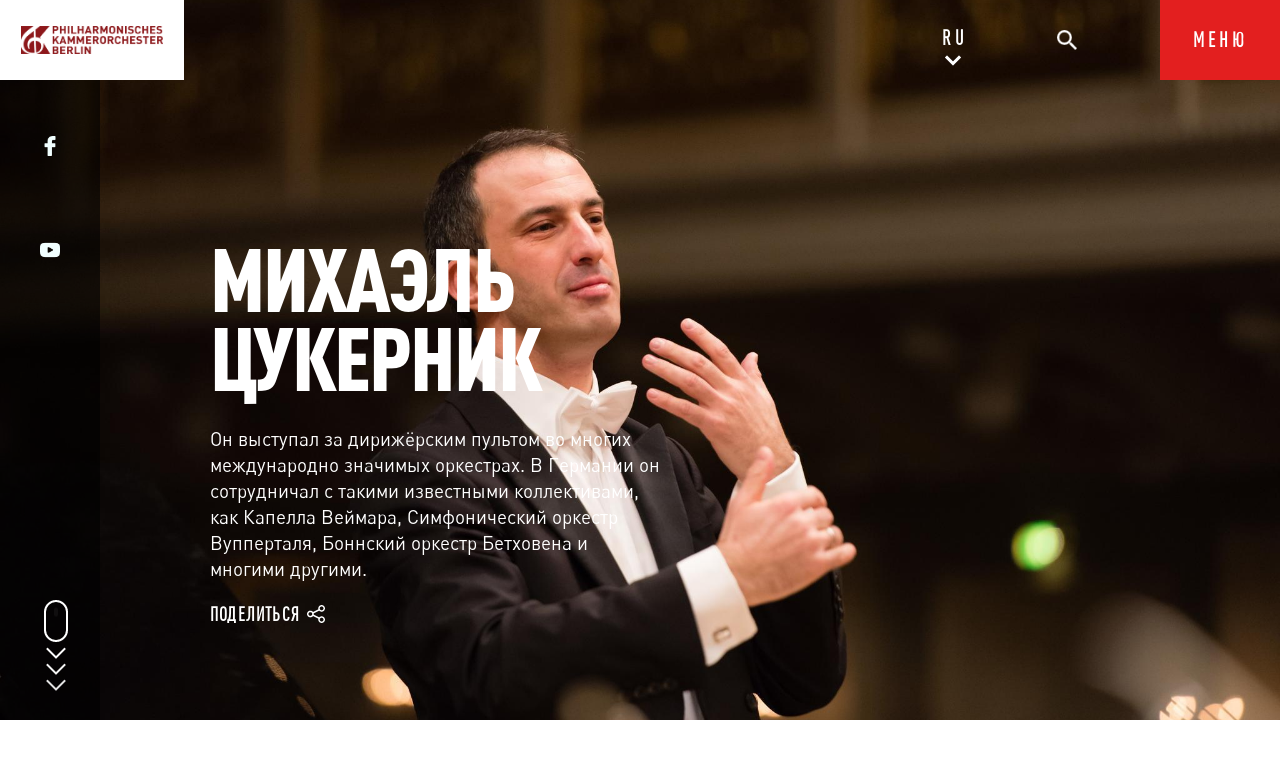

--- FILE ---
content_type: text/html; charset=UTF-8
request_url: https://philharmonie.com/ru/michael
body_size: 5511
content:
    <!DOCTYPE html>
    <html lang="ru_RU">
    <head>
        <title>Михаэль Цукерник</title>
        <meta charset="utf-8">
        <meta name="keywords" content="Михаэль Цукерник">
        <meta name="description" content="Создатель и художественный руководитель Камерного симфонического оркестра Берлина">
        <meta http-equiv="X-UA-Compatible" content="IE=edge">
        <meta name="viewport" content="width=device-width, minimum-scale=1.0, maximum-scale=1.0, user-scalable=no">
        <link rel="shortcut icon" href="/images/favicon.png" type="image/x-icon">
        <base href="https://philharmonie.com/"/>
        <meta name="twitter:card" content="summary" />
        <meta property="og:type" content="article" />
        <meta property="og:locale" content="ru_RU" />
        <meta property="og:image" content="https://concert-media.com/upload/store/cache/zuker/zuker1/171980ca7f_300x200.jpg">
        <meta property="og:title" content="Михаэль Цукерник">
        <meta property="og:url" content="https://philharmonie.com/ru/michael">
        <meta property="og:site_name" content="Филармонический камерный оркестр Берлина">
        <meta property="og:description" content="Михаэль Цукерник, основатель и художественный руководитель Филармонического камерного оркестра Берлина, получил образование в области оперы и симфонической музыки в Берлинском университете искусств. Уже в начале своей карьеры он зарекомендовал себя как выдающийся ударник и работал соло-тимпанистом в Симфоническом оркестре Барселоны (Испания), а также в Филармонии Окленда (Новая Зеландия).
Первые уроки дирижирования он проходил у Йормы Панулы, что привело его в Финляндию, Швецию, Германию и Хорватию. Важные художественные импульсы он получил также на мастер-классах у таких выдающихся дирижёров, как Колин Меттерс, Лейф Сегерстам, Отто Вернер Мюллер, Геннадий Рождественский, Владимир Понькин, Густав Майер, Янош Фюрст, сэр Колин Дэвис и Пьер Булез.">
        <meta property="og:updated_time" content="1768939297">

        <meta name="csrf-param" content="_csrf-frontend">
    <meta name="csrf-token" content="hfnJfPHTHMV4stcXtvBlmWbm8SyC0y5M52ISKGdUWdizsrEaxbRdjhqDv3PkkjKgA6fFbtGqYyuVJ0dqAhgahw==">
		<!-- Google Tag Manager -->
		<script>(function(w,d,s,l,i){w[l]=w[l]||[];w[l].push({'gtm.start':
		new Date().getTime(),event:'gtm.js'});var f=d.getElementsByTagName(s)[0],
		j=d.createElement(s),dl=l!='dataLayer'?'&l='+l:'';j.async=true;j.src=
		'https://www.googletagmanager.com/gtm.js?id='+i+dl;f.parentNode.insertBefore(j,f);
		})(window,document,'script','dataLayer','GTM-WT2ZCTK');</script>
		<!-- End Google Tag Manager -->
		   <style>
            @media(max-width:768px){
                .new__block{
                    height: auto;
                    }
            }
        </style>
        <link href="/css/main.css" rel="stylesheet">
<link href="/css/custom.css" rel="stylesheet">        <script>
            performance.mark("stylesheets done blocking");
        </script>
         
    </head>

    <body data-lang="ru">

    	<!-- Google Tag Manager (noscript) -->
	<noscript><iframe src="https://www.googletagmanager.com/ns.html?id=GTM-WT2ZCTK"
	height="0" width="0" style="display:none;visibility:hidden"></iframe></noscript>
	<!-- End Google Tag Manager (noscript) -->
    <div class="preloader">
        <div class="preloader__block"><img src="/images/preload.svg"></div>
    </div>

    <nav class="nav  hidden">
        <a class="nav__logo" href="/ru"  itemscope itemtype ="http://schema.org/Organization">
            <img src="/images/logo2.png" alt="" itemprop="logo">
            <img class="nav__logo_mobile" src="/images/logo-mobile.svg" alt="" itemprop="url">
            <meta itemprop="name" content="Philharmonisches Kammerorchester Berlin"></a>
        <div class="nav__links">
            <div class="nav__links--container">
                <div class="nav__langs"><div class="nav__lang">
            <div class="nav__lang--link">ru</div>
        </div><div class="nav__lang--dropdown"><a href="/michael" class="nav__lang--link">de</a><a href="/en/michael" class="nav__lang--link">en</a><a href="/fr/michael" class="nav__lang--link">fr</a></div></div>                <div class="nav__search">
                    <div class="nav__search--input">
                        <input type="text" data-lang="ru" placeholder="Введите Ваш запрос" value="">
                    </div>
                    <img src="/images/navsearch3.png" alt="">
                </div>
                <div class="nav__linkswrap">
                    <a class="nav__linkswrap--link" href="/ru/events">КОНЦЕРТЫ</a>
                    <a class="nav__linkswrap--link" href="/ru/orchestra">ОРКЕСТР</a>
                    <a class="nav__linkswrap--link" href="/ru/master-classes">МАСТЕР-КЛАССЫ</a>
                </div>
            </div>
        </div>
        <div class="nav__toggle">
            <div class="nav__toggle--text">МЕНЮ</div>
            <div class="button__inside"></div>
            <div class="button__inside"></div>
            <div class="button__inside"></div>
            <img class="nav__toggle--close" src="/images/close.png" alt="">
            <div class="nav__toggle--wrap">
                <a class="nav__toggle--link" href="/ru/events">КОНЦЕРТЫ</a>
                <a class="nav__toggle--link" href="/ru/michael">МИХАЭЛЬ ЦУКЕРНИК</a>
                <a class="nav__toggle--link" href="/ru/orchestra">ОРКЕСТР</a>
                <a class="nav__toggle--link" href="/ru/master-classes">МАСТЕР-КЛАССЫ</a>
                <a class="nav__toggle--link" href="/ru/links">ССЫЛКИ</a>
                <a class="nav__toggle--link" href="/ru/contacts">КОНТАКТЫ</a>
                <a class="nav__toggle--link" href="/ru/vacancies">ВАКАНСИИ</a>
            </div>
        </div>
    </nav>
    <div class="content">
        <div class="mouse start__scroll">
    <div class="mouse__wrap">
        <div class="mouse__wheel"> </div>
    </div>
    <div class="mouse__dots"> <span class="dot"> </span><span class="dottwo"></span><span class="dotthree"></span></div>
</div>
<div class="event michael" itemscope itemtype="http://schema.org/Person">
	<meta itemprop="name" content="Михаэль Цукерник"/>
    <div class="social">
        <div class="social__links">
            <a class="social__link" href="https://www.facebook.com/PKBorchester/" target="_blank" rel="nofollow"><img src="/images/fb.png" alt=""/></a>
<a class="social__link" href="https://www.youtube.com/channel/UCPoXjBnxc4aVrWe_-TnZ0Og" target="_blank" rel="nofollow"><img src="/images/yt.png" alt=""/></a>        </div>
    </div>

            <img class="event__bg" src="https://concert-media.com/upload/store/zuker/zuker1/171980ca7f.jpg" alt="" title="" itemprop="image">
    

    <div class="michael__top">
        <div class="michael__top--headline" itemprop="name">Михаэль Цукерник</div>
        <div class="michael__top--text" itemprop="description">
            Он выступал за дирижёрским пультом во многих международно значимых оркестрах. В Германии он сотрудничал с такими известными коллективами, как Капелла Веймара, Симфонический оркестр Вупперталя, Боннский оркестр Бетховена и многими другими.        </div>
        <div class="event__share">
    <div class="event__share--button">
        <span>Поделиться</span>
        <img src="/images/share.svg">
    </div>
    <div id="share-links" class="event__share--links" data-text="Михаэль Цукерник" data-href="https%3A%2F%2Fphilharmonie.com%2Fru%2Fmichael">
        <div onclick="share('facebook');" class="event__share--link"><img src="/images/facebook-sh.svg" title="facebook"></div>
        <div onclick="share('twitter');" class="event__share--link"><img src="/images/twitter-sh.svg" title="twitter"></div>
        <div onclick="share('google');" class="event__share--link"><img src="/images/googleplus-sh.svg" title="google plus"></div>
        
        <a target="_blank" href="https://telegram.me/share/url?url=https%3A%2F%2Fphilharmonie.com%2Fru%2Fmichael&text=Михаэль Цукерник" rel="nofollow noopener" class="event__share--link"><img src="/images/telegram-sh.svg" title="Telegram"></a>

        <a target="_blank" href="viber://forward?text=Михаэль Цукерник https%3A%2F%2Fphilharmonie.com%2Fru%2Fmichael" class="event__share--link"><img src="/images/viber-sh.svg" title="viber"></a>

                    <div onclick="share('whatsapp');" class="event__share--link"><img src="/images/whatsapp-sh.svg" title="whatsapp"></div>
        
                    </div>
</div>    </div>
</div>
<div class="block michael">
    <div class="entertainers__body entertainers__body--links">
        <div class="orchestra__main">
            <div class="orchestra__quote michael__quote first">
                <div class="orchestra__quote--quote">
                    <div class="orchestra__quote--image">

                                                    <img src="/images/quote.png" alt="">
                                            </div>
                    <div class="orchestra__quote--text">
                        Маэстро Цукерник также дирижировал Симфоническим оркестром Рима, Камерным оркестром Чешской филармонии, Симфоническим оркестром Манукау-Сити в Новой Зеландии и Оркестром Макао в Китае.                    </div>
                </div>
                <div class="orchestra__quote--desc michael__quote_small">
                    В последние два концертных сезона Михаил Цукерник особенно сотрудничал с пианистом Андреем Гавриловым, покоряя публику во многих престижных залах — среди них Центр Кодаи в Венгрии, Концертхаус Берлин, Гевандхаус в Лейпциге, Тонхалле в Цюрихе, Культурный и Конгресс-центр в Люцерне (KKL) и Виктория-холл в Женеве. К числу ярких событий также относятся концерты в Берлинской филармонии, Боннском Бетховенхалле и Гамбургском Лайзхалле.                </div>
            </div>
            <div class="event__desc orchestra__desc">
                <div class="event__desc--item custom michael__custom">
                    <div class="event__desc--item_top">
                        <div class="event__desc--item_mid"> </div>
                        <div class="event__desc--item_small"> </div>
                    </div>
                    <div class="event__desc--item_bottom">
                                                    <img src="/images/m11.png" alt="">
                                                <div class="event__desc--item_big"></div>
                    </div>
                </div>
                <div class="event__desc--text">С основанным им в 2002 году Филармоническим камерным оркестром Берлина он выступал в таких престижных залах, как Концертхаус и Филармония в Берлине, Гевандхаус в Лейпциге и Тонхалле в Цюрихе. Позднее он представил ансамбль и на международных сценах: приглашение в Южную Корею вылилось в успешное турне с двенадцатью концертами, за которым последовали несколько гастролей в Китае — с выступлениями в Шанхайской опере, Пекинском культурном центре и Концертном зале Запретного города.</div>
                <div class="event__desc--item event__desc--item_rotate">
                    <div class="event__desc--item_top">
                                                    <img src="/images/m22.png" alt="">
                                                <div class="event__desc--item_big"></div>
                    </div>
                    <div class="event__desc--item_bottom">
                        <div class="event__desc--item_mid"></div>
                        <div class="event__desc--item_small"> </div>
                    </div>
                </div>
            </div>
            <div class="orchestra__quote orchestra__quote--reverse">
                <div class="orchestra__quote--quote">
                    <div class="orchestra__quote--image">
                                                    <img src="/images/ze1.png" alt="">
                                            </div>
                    <div class="orchestra__quote--text">
                        К его последним проектам относится Film Music Fest, где живой оркестр сопровождает крупные кинопроизведения — незабываемое зрелище с такими шедеврами, как Indiana Jones Theme Джона Уильямса, Мост через реку Квай Малкольма Арнольда, Исход Эрнеста Голда, Код да Винчи Ханса Циммера и многие другие.                    </div>
                </div>
                <div class="orchestra__quote--desc">
                    Всегда находясь в поиске новых интерпретаций классической музыки, в 2006 году Цукерник совместно с Симфоническим оркестром Манукау-Сити (MCSO), одним из самых активных и авторитетных коллективов Новой Зеландии, представил программу Classic Rock. Она объединила популярные классические произведения оперы и симфонии с хитами 1950–1980-х годов — от увертюры к Кармен Бизе и Pomp and Circumstance Элгара до Twist and Shout и All You Need Is Love Битлз, Another Day in Paradise Фила Коллинза и We Will Rock You группы Queen.                </div>
            </div>
            <div class="event__desc orchestra__desc">
                <div class="event__desc--item custom__mobile">
                    <div class="event__desc--item_top">
                        <div class="event__desc--item_big"> </div>
                        <div class="event__desc--item_small"> </div>
                    </div>
                    <div class="event__desc--item_bottom">
                                                    <img src="/images/o22.png" alt="">
                                                <div class="event__desc--item_mid"></div>
                    </div>
                </div>
                <div class="event__desc--text">
                    Сегодня Михаил Цукерник живёт с женой и двумя детьми в Цюрихе (Швейцария). Он владеет немецким, русским, английским, французским и испанским языками.                </div>
                <div class="event__desc--item event__desc--item_rotate michael__desc--item">
                    <div class="event__desc--item_top">
                                                    <img src="/images/o44.png" alt="">
                                                <div class="event__desc--item_mid"></div>
                    </div>
                    <div class="event__desc--item_bottom">
                        <div class="event__desc--item_big"></div>
                        <div class="event__desc--item_small"> </div>
                    </div>
                </div>
            </div>
            <div class="orchestra__quote">
                <div class="orchestra__quote--quote">
                    <div class="orchestra__quote--image">
                                                    <img src="/images/michael11.png" alt="">
                                            </div>
                    <div class="orchestra__quote--text">
                                            </div>
                </div>
                <div class="orchestra__quote--desc">
                                    </div>
            </div>
        </div>
    </div>
</div>
    </div>
    <footer class="footer">
        <div class="footer__inner">
			<div class="footer__top">
				<a href="/ru/venue/berlinskaya-filarmoniya">Берлинская филармония</a>
			</div>

            <div class="footer__body">
                <div class="footer__links">
                    <a class="footer__link" href="/ru/events">КОНЦЕРТЫ</a>
                    <a class="footer__link" href="/ru/michael">МИХАЭЛЬ ЦУКЕРНИК</a>
                    <a class="footer__link" href="/ru/orchestra">ОРКЕСТР</a>
                    <a class="footer__link" href="/ru/master-classes">МАСТЕР-КЛАССЫ</a>
                    <a class="footer__link" href="/ru/links">ССЫЛКИ</a>
                    <a class="footer__link" href="/ru/contacts">КОНТАКТЫ</a>
                    <a class="footer__link" href="/ru/vacancies">ВАКАНСИИ</a>
                </div>
                <div class="footer__bottom">
                    <div class="footer__copy">Все права защищены. © 2025</div><a class="footer__privacy" href="/ru/privacy-policy">Политика конфиденциальности</a>
                    <div class="footer__social">
                        <a class="footer__social--item" href="https://www.facebook.com/PKBorchester/" target="_blank" rel="nofollow"><img src="/images/fb.png"></a>
                        <a class="footer__social--item" href="https://www.youtube.com/channel/UCPoXjBnxc4aVrWe_-TnZ0Og" target="_blank" rel="nofollow"><img src="/images/yt.png"></a>
                    </div>
                    <a href="https://jetbit.ru" class="footer__devs">Support by JetBit</a>
                </div>
            </div>
            <div class="footer__totop">
                <img src="/images/footer__top2.png" alt="">
                <div class="button__inside"></div>
                <div class="button__inside"></div>
                <div class="button__inside"></div>
            </div>
        </div>
    </footer>
    <div id="custom_modal">
        <div class="modal__body"><img class="modal__close" src="/images/modal__close.png">
            <div class="modal__body--headline">Спасибо!</div>
            <div class="modal__body--text">СПАСИБО!</div>
        </div>
    </div>
    <script src="/js/jquery-3.3.1.min.js"></script>
<script src="/js/main.min.js"></script>
<script src="/js/append.js"></script>
<script>jQuery(function ($) {
    document.translate = {
        next : 'Дальше',
        more : 'Другие мероприятия',
        moreOne : 'Подробно',
        buy : 'Купить билет',
    }
});</script>	<script src="/js/jquery.lazy.min.js"></script>
	<script>
        $(function() {
            $('.lazy').Lazy({
                delay: 2000
            });
        });

        performance.mark("scripts done blocking");
	</script>
    </body>
    </html>


--- FILE ---
content_type: text/css
request_url: https://philharmonie.com/css/main.css
body_size: 35217
content:
@charset "UTF-8";.nav,.nav__linkswrap,.nav__search,.nav__toggle,body,html{-webkit-box-direction:normal}.block_halfbg:before,.footer__link:after,.footer__privacy:after,.nav:after{content:''}.block__headline,.block__link--text,.date__month,.date__week,.footer__link,.nav__lang--link,.nav__linkswrap--link,.nav__toggle--link,.nav__toggle--text,.select__name{text-transform:uppercase}@font-face{font-family:RobotoRegular;src:url(../fonts/RobotoRegular/RobotoRegular.eot);src:url(../fonts/RobotoRegular/RobotoRegular.eot?#iefix) format("embedded-opentype"),url(../fonts/RobotoRegular/RobotoRegular.woff) format("woff"),url(../fonts/RobotoRegular/RobotoRegular.ttf) format("truetype");font-style:normal;font-weight:400;font-display:fallback}@font-face{font-family:RobotoLight;src:url(../fonts/RobotoLight/RobotoLight.eot);src:url(../fonts/RobotoLight/RobotoLight.eot?#iefix) format("embedded-opentype"),url(../fonts/RobotoLight/RobotoLight.woff) format("woff"),url(../fonts/RobotoLight/RobotoLight.ttf) format("truetype");font-style:normal;font-weight:400;font-display:fallback}@font-face{font-family:RobotoMedium;src:url(../fonts/RobotoMedium/RobotoMedium.eot);src:url(../fonts/RobotoMedium/RobotoMedium.eot?#iefix) format("embedded-opentype"),url(../fonts/RobotoMedium/RobotoMedium.woff) format("woff"),url(../fonts/RobotoMedium/RobotoMedium.ttf) format("truetype");font-style:normal;font-weight:400;font-display:fallback}@font-face{font-family:RobotoBold;src:url(../fonts/RobotoBold/RobotoBold.eot);src:url(../fonts/RobotoBold/RobotoBold.eot?#iefix) format("embedded-opentype"),url(../fonts/RobotoBold/RobotoBold.woff) format("woff"),url(../fonts/RobotoBold/RobotoBold.ttf) format("truetype");font-style:normal;font-weight:400;font-display:fallback}@font-face{font-family:RobotoBlack;src:url(../fonts/Roboto-Black.ttf) format("truetype");font-style:normal;font-weight:400;font-display:fallback}@font-face{font-family:"DIN Pro";src:url(../fonts/DINPro.woff) format("woff");font-style:normal;font-weight:400;font-display:fallback}@font-face{font-family:"DIN Pro Condensed";src:url(../fonts/DINPro-Cond.woff) format("woff");font-style:normal;font-weight:400;font-display:fallback}@font-face{font-family:"DIN Pro Bold";src:url(../fonts/DINPro-CondBlack.woff) format("woff");font-style:normal;font-weight:400;font-display:fallback}@font-face{font-family:"DIN Pro Condensed Bold";src:url(../fonts/DINPro-CondBold.woff) format("woff");font-style:normal;font-weight:400;font-display:fallback}@font-face{font-family:"DIN Pro Light";src:url(../fonts/DINPro-Light.otf) format("opentype");font-style:normal;font-weight:400;font-display:fallback}body,html{display:-webkit-box;display:-webkit-flex;display:-ms-flexbox;display:flex;-webkit-box-orient:vertical;-webkit-flex-direction:column;-ms-flex-direction:column;flex-direction:column;font-family:RobotoRegular,sans-serif;font-size:16px;-webkit-box-pack:justify;-webkit-justify-content:space-between;-ms-flex-pack:justify;justify-content:space-between;margin:0;min-height:100vh;padding:0;width:100%;overflow-x:hidden}.nav,.nav__linkswrap,.nav__search,.nav__toggle{-webkit-box-orient:horizontal}.footer,.footer__inner,.nav__langs,.nav__toggle--wrap{-webkit-box-orient:vertical;-webkit-box-direction:normal}.nav,.nav__linkswrap{-webkit-box-align:center}*,:after,:before{-webkit-box-sizing:border-box;box-sizing:border-box}a,button,input,textarea{text-decoration:none}a:focus,a:hover,button:focus,button:hover,input:focus,input:hover,textarea:focus,textarea:hover{outline:0}.nav{display:flex;-webkit-align-items:center;-ms-flex-align:center;align-items:center;-webkit-box-pack:justify;-webkit-justify-content:space-between;-ms-flex-pack:justify;justify-content:space-between;-webkit-flex-direction:row;-ms-flex-direction:row;flex-direction:row;-webkit-flex-wrap:nowrap;-ms-flex-wrap:nowrap;flex-wrap:nowrap;height:120px;position:fixed;top:0;left:0;width:100%;z-index:33;-webkit-transition:-webkit-transform .5s;-o-transition:transform .5s;transition:transform .5s;transition:transform .5s,-webkit-transform .5s;will-change:transform}.footer__totop:hover .button__inside,.nav__toggle:hover .button__inside{left:200px}.nav.hidden{-webkit-transform:translateY(-100%);-ms-transform:translateY(-100%);transform:translateY(-100%)}.nav:after{display:block;width:100%;height:100%;position:absolute;background:#fff;z-index:2;-webkit-transform:translateY(-100%);-ms-transform:translateY(-100%);transform:translateY(-100%);-webkit-transition:all .5s;-o-transition:all .5s;transition:all .5s}.nav.scroll:after,.nav.white:after{-webkit-transform:translateY(0);-ms-transform:translateY(0);transform:translateY(0);-webkit-transition:all .5s;-o-transition:all .5s;transition:all .5s;z-index:-1}.nav.scroll .nav__lang,.nav.scroll .nav__langs,.nav.scroll .nav__link,.nav.white .nav__lang,.nav.white .nav__langs,.nav.white .nav__link{color:#1f1e33}.nav.scroll .nav__link:hover,.nav.white .nav__link:hover{color:#e12143}.nav.scroll .nav__links--wrapper.active .nav__link,.nav.white .nav__links--wrapper.active .nav__link{color:#fff}.nav.scroll .nav__langs:hover .nav__lang--dropdown:after,.nav.white .nav__langs:hover .nav__lang--dropdown:after{-webkit-filter:invert(400%);filter:invert(400%)}.nav__linkswrap{display:flex;-webkit-align-items:center;-ms-flex-align:center;align-items:center;-webkit-box-pack:justify;-webkit-justify-content:space-between;-ms-flex-pack:justify;justify-content:space-between;-webkit-flex-direction:row;-ms-flex-direction:row;flex-direction:row;-webkit-flex-wrap:nowrap;-ms-flex-wrap:nowrap;flex-wrap:nowrap}.nav__search,.nav__toggle{cursor:pointer}.nav__linkswrap--link{color:#fff;font-family:"DIN Pro Condensed";font-size:20px;font-weight:700;letter-spacing:4px;margin-right:70px;-webkit-transition:all .3s;-o-transition:all .3s;transition:all .3s}.nav__linkswrap--link:last-child{margin-right:0;white-space:nowrap}.nav__linkswrap--link:hover{color:#e31f1f;-webkit-transition:all .3s;-o-transition:all .3s;transition:all .3s}.nav__search--input input,.nav__toggle--text{color:#fff;font-size:20px}.nav__search{display:flex;-webkit-box-align:center;-webkit-align-items:center;-ms-flex-align:center;align-items:center;-webkit-box-pack:start;-webkit-justify-content:flex-start;-ms-flex-pack:start;justify-content:flex-start;-webkit-flex-direction:row;-ms-flex-direction:row;flex-direction:row;-webkit-flex-wrap:nowrap;-ms-flex-wrap:nowrap;flex-wrap:nowrap;margin-right:90px}.nav__search img{width:20px;height:20px;-webkit-filter:brightness(0) invert(1);filter:brightness(0) invert(1)}.nav__search:hover img{opacity:1;-webkit-filter:none;filter:none}.nav__search--input{margin-right:0;overflow:hidden;width:0;-webkit-transition:all .6s;-o-transition:all .6s;transition:all .6s}.nav__search--input input{width:100%;border:0;outline:0;background:0 0;font-family:"DIN Pro Condensed";font-weight:400;letter-spacing:.4px;line-height:24px;border-bottom:2px solid #fff;padding-bottom:10px;-webkit-transition:all .5s;-o-transition:all .5s;transition:all .5s}.nav__search--input input::-webkit-input-placeholder{color:#fff;font-family:"DIN Pro Condensed";font-size:20px;font-weight:400;letter-spacing:.4px;line-height:24px}.nav__search--input input::-moz-placeholder{color:#fff;font-family:"DIN Pro Condensed";font-size:20px;font-weight:400;letter-spacing:.4px;line-height:24px}.nav__search--input input:-ms-input-placeholder{color:#fff;font-family:"DIN Pro Condensed";font-size:20px;font-weight:400;letter-spacing:.4px;line-height:24px}.nav__search--input input::placeholder{color:#fff;font-family:"DIN Pro Condensed";font-size:20px;font-weight:400;letter-spacing:.4px;line-height:24px}.footer__privacy,.nav__lang--link,.nav__toggle--link,.nav__toggle--text{font-family:"DIN Pro Condensed";font-weight:700;letter-spacing:4px}.nav__search.active .nav__search--input{margin-right:20px;width:250px;-webkit-transition:all .6s;-o-transition:all .6s;transition:all .6s}.nav__toggle.active{width:400px;-webkit-transition:all .5s;-o-transition:all .5s;transition:all .5s;-webkit-box-pack:justify;-webkit-justify-content:space-between;-ms-flex-pack:justify;justify-content:space-between;overflow:visible}.nav__toggle.active .button__inside{display:none}.nav__toggle.active .nav__toggle--text{margin-left:40px}.nav__toggle.active .nav__toggle--close{opacity:1;width:20px;margin-right:40px;-webkit-transition:all .5s;-o-transition:all .5s;transition:all .5s}.nav__toggle.active .nav__toggle--wrap{-webkit-transform:translateX(0);-ms-transform:translateX(0);transform:translateX(0);opacity:1;-webkit-transition:all .5s;-o-transition:all .5s;transition:all .5s}.nav__toggle.active .nav__toggle--link{-webkit-transform:translateX(0);-ms-transform:translateX(0);transform:translateX(0);-webkit-transition:all .4s;-o-transition:all .4s;transition:all .4s}.nav__toggle,.nav__toggle--close{-webkit-transition:all .5s;-o-transition:all .5s}.nav__toggle.active .nav__toggle--link:first-child{-webkit-transition-delay:60ms;-o-transition-delay:60ms;transition-delay:60ms}.nav__toggle.active .nav__toggle--link:nth-child(2){-webkit-transition-delay:120ms;-o-transition-delay:120ms;transition-delay:120ms}.nav__toggle.active .nav__toggle--link:nth-child(3){-webkit-transition-delay:180ms;-o-transition-delay:180ms;transition-delay:180ms}.nav__toggle.active .nav__toggle--link:nth-child(4){-webkit-transition-delay:240ms;-o-transition-delay:240ms;transition-delay:240ms}.nav__toggle.active .nav__toggle--link:nth-child(5){-webkit-transition-delay:.3s;-o-transition-delay:.3s;transition-delay:.3s}.nav__toggle.active .nav__toggle--link:nth-child(6){-webkit-transition-delay:360ms;-o-transition-delay:360ms;transition-delay:360ms}.nav__toggle.active .nav__toggle--link:nth-child(7){-webkit-transition-delay:420ms;-o-transition-delay:420ms;transition-delay:420ms}.nav__toggle.active .nav__toggle--link:nth-child(8){-webkit-transition-delay:480ms;-o-transition-delay:480ms;transition-delay:480ms}.nav__toggle.active .nav__toggle--link:nth-child(9){-webkit-transition-delay:540ms;-o-transition-delay:540ms;transition-delay:540ms}.nav__toggle.active .nav__toggle--link:nth-child(10){-webkit-transition-delay:.6s;-o-transition-delay:.6s;transition-delay:.6s}.nav__toggle{display:flex;-webkit-box-align:center;-webkit-align-items:center;-ms-flex-align:center;align-items:center;-webkit-box-pack:center;-webkit-justify-content:center;-ms-flex-pack:center;justify-content:center;-webkit-flex-direction:row;-ms-flex-direction:row;flex-direction:row;-webkit-flex-wrap:nowrap;-ms-flex-wrap:nowrap;flex-wrap:nowrap;z-index:22;width:120px;height:100%;background-color:#e31f1f;transition:all .5s;overflow:hidden;position:relative}.nav__toggle .button__inside{width:150%}.nav__toggle--close{opacity:0;width:0;transition:all .5s}.nav__toggle--link,.nav__toggle--wrap{-webkit-transition:all .5s;-o-transition:all .5s}.nav__toggle--wrap{display:-webkit-box;display:-webkit-flex;display:-ms-flexbox;display:flex;-webkit-box-align:space-between;-webkit-align-items:space-between;-ms-flex-align:space-between;align-items:space-between;-webkit-box-pack:center;-webkit-justify-content:center;-ms-flex-pack:center;justify-content:center;-webkit-flex-direction:column;-ms-flex-direction:column;flex-direction:column;-webkit-flex-wrap:nowrap;-ms-flex-wrap:nowrap;flex-wrap:nowrap;position:fixed;right:0;top:120px;width:400px;height:calc(100vh - 120px);background:#fff;opacity:0;-webkit-transform:translateX(120%);-ms-transform:translateX(120%);transform:translateX(120%);transition:all .5s}.nav__toggle--link{padding:40px;text-align:center;color:#33314e;font-size:20px;transition:all .5s;-webkit-transform:translateX(150px);-ms-transform:translateX(150px);transform:translateX(150px);border-top:1px solid transparent;border-bottom:1px solid transparent;border-left:5px solid transparent;border-right:5px solid transparent}.nav__toggle--link:hover{-webkit-transition:all .5s;-o-transition:all .5s;transition:all .5s;color:#e31f1f;border-color:rgba(227,31,31,.2);border-left:5px solid #e31f1f;border-right:5px solid #e31f1f}.nav__links,.nav__links--container{display:flex;transition:all .5s;padding:0 20px}.nav__logo{z-index:222;min-width:278px;min-height:120px;background:#fff;display:flex;justify-content:center;align-items:center}.nav__logo img{width:77%;max-width:278px}.nav__links{align-items:center;justify-content:flex-end;flex-direction:row;flex-wrap:nowrap;width:calc(100% - 390px)}.nav__links--container{align-items:center;justify-content:space-between;flex-direction:row;flex-wrap:nowrap;width:800px}.nav.white .nav__search img,.nav__links.small{-webkit-transition:all .5s;-o-transition:all .5s}.nav__links.small{width:50%;transition:all .5s}.nav__langs:after,.nav__langs:hover .nav__lang--dropdown:after{content:'';bottom:-10px;background:url(/images/navarrow.png) center center no-repeat;width:100%;height:20px;cursor:pointer}.nav__langs{display:-webkit-box;display:-webkit-flex;display:-ms-flexbox;display:flex;-webkit-box-align:center;-webkit-align-items:center;-ms-flex-align:center;align-items:center;-webkit-box-pack:center;-webkit-justify-content:center;-ms-flex-pack:center;justify-content:center;-webkit-flex-direction:column;-ms-flex-direction:column;flex-direction:column;-webkit-flex-wrap:nowrap;-ms-flex-wrap:nowrap;flex-wrap:nowrap;position:relative;top:8px;margin-right:90px;margin-left:auto}.nav__langs:hover .nav__lang--dropdown{opacity:1;-webkit-transform:translateY(0);-ms-transform:translateY(0);transform:translateY(0);-webkit-transition:transform .5s,opacity .2s;-o-transition:transform .5s,opacity .2s;transition:transform .5s,opacity .2s;top:25px;visibility:visible;z-index:0}.nav__langs:hover .nav__lang--dropdown:after{display:block;-webkit-transform:rotate(180deg);-ms-transform:rotate(180deg);transform:rotate(180deg);-webkit-filter:invert(400%);filter:invert(400%)}.nav__langs:hover:after{opacity:0;z-index:-1}.nav__langs:after{display:block;-webkit-transform:translateX(-2px);-ms-transform:translateX(-2px);transform:translateX(-2px)}.nav__lang{z-index:1}.nav__lang--link{text-align:center;cursor:pointer;color:#fff;font-size:20px;-webkit-transition:-webkit-transform .3s;-o-transition:-o-transform .3s;transition:transform .3s;display:block}.nav__lang--link:hover{color:#e31f1f;-webkit-transition:all .3s;-o-transition:all .3s;transition:all .3s}.nav__lang--dropdown{text-align:center;position:absolute;top:50px;-webkit-transform:translateY(-50px);-ms-transform:translateY(-50px);transform:translateY(-50px);opacity:0;-webkit-transition:transform .5s,opacity .2s;-o-transition:transform .5s,opacity .2s;transition:transform .5s,opacity .2s;padding:10px;visibility:hidden;z-index:-1;background:#fff}.block_halfbg,.footer__inner,.footer__link{position:relative}.nav__lang--dropdown .nav__lang--link{margin-bottom:15px;color:#33314e}.nav__lang--dropdown .nav__lang--link:last-child{margin-bottom:10px}.nav.white .nav__linkswrap--link{color:#33314e}.nav.white .nav__lang--link{color:#33314e;-webkit-transition:-webkit-transform .6s;-o-transition:-o-transform .6s;transition:transform .6s}.nav.white .nav__lang--link:hover,.nav.white .nav__linkswrap--link:hover{color:#e31f1f}.nav.white .nav__lang--dropdown{background:#fff;padding:15px}.nav.white .nav__langs:after{-webkit-transition:all .6s;-o-transition:all .6s;transition:all .6s;-webkit-filter:invert(400%);filter:invert(400%)}.nav.white .nav__linkswrap--link{-webkit-transition:all .6s;-o-transition:all .6s;transition:all .6s}.nav.white .nav__search img{-webkit-filter:contrast(10) grayscale(900%);filter:contrast(10) grayscale(900%);transition:all .5s}.nav.white .nav__search--input{color:#33314e;-webkit-transition:all .5s;-o-transition:all .5s;transition:all .5s}.nav.white .nav__search--input input{border-bottom:2px solid #33314e;color:#33314e;-webkit-transition:all .5s;-o-transition:all .5s;transition:all .5s}.nav.white .nav__search--input input::-webkit-input-placeholder{color:#33314e}.nav.white .nav__search--input input::-moz-placeholder{color:#33314e}.nav.white .nav__search--input input:-ms-input-placeholder{color:#33314e}.nav.white .nav__search--input input::placeholder{color:#33314e}.nav.white .nav__search:hover img{-webkit-filter:none;filter:none;opacity:1;-webkit-transition:all .5s;-o-transition:all .5s;transition:all .5s}.nav.scroll .nav__lang--link{color:#33314e;-webkit-transition:all .6s;-o-transition:all .6s;transition:all .6s}.nav.scroll .nav__lang--link:hover{color:#e31f1f}.nav.scroll .nav__lang--dropdown{background:#fff}.nav.scroll .nav__langs:after{-webkit-transition:all .6s;-o-transition:all .6s;transition:all .6s;-webkit-filter:invert(400%);filter:invert(400%)}.nav.scroll .nav__linkswrap--link{color:#33314e;-webkit-transition:all .6s;-o-transition:all .6s;transition:all .6s}.nav.scroll .nav__linkswrap--link:hover{color:#e31f1f}.nav.scroll .nav__search img{-webkit-filter:contrast(10) grayscale(900%);filter:contrast(10) grayscale(900%);-webkit-transition:all .5s;-o-transition:all .5s;transition:all .5s}.nav.scroll .nav__search--input{color:#33314e;-webkit-transition:all .5s;-o-transition:all .5s;transition:all .5s}.nav.scroll .nav__search--input input{border-bottom:2px solid #33314e;color:#33314e;-webkit-transition:all .5s;-o-transition:all .5s;transition:all .5s}.nav.scroll .nav__search--input input::-webkit-input-placeholder{color:#33314e}.nav.scroll .nav__search--input input::-moz-placeholder{color:#33314e}.nav.scroll .nav__search--input input:-ms-input-placeholder{color:#33314e}.nav.scroll .nav__search--input input::placeholder{color:#33314e}.nav.scroll .nav__search:hover img{-webkit-filter:none;filter:none;opacity:1;-webkit-transition:all .5s;-o-transition:all .5s;transition:all .5s}.nav__logo_mobile{display:none}@media screen and (max-width:1900px){.nav,.nav__logo{height:80px}.nav__logo{min-height:unset;max-width:184px;min-width:unset}.nav__toggle--wrap{height:calc(100vh - 80px);top:80px;-webkit-box-pack:justify;-webkit-justify-content:space-between;-ms-flex-pack:justify;justify-content:space-between}.nav__toggle--link{padding:20px}.nav__toggle--link:first-child{margin-top:1rem}.nav__toggle--link:last-child{margin-bottom:1rem}}@media screen and (max-width:1440px){.nav__search{margin-right:75px}}@media screen and (max-width:1280px){.nav__linkswrap{display:none}.nav__search{margin-right:0}.nav__links.small{width:40%}}@media screen and (max-width:1024px){.nav__toggle--wrap,.nav__toggle.active{width:250px}.nav__toggle--link{padding:14px}.nav__links{margin-left:auto}.nav__langs{margin-right:20px}}@media screen and (max-width:768px){.nav,.nav__logo{height:60px}.nav,.nav__toggle{overflow:visible}.nav .button__inside{display:none}.nav__logo img{max-width:100px}.nav__lang{color:#262626;margin:0 3px}.nav__links{padding:0;width:calc(100% - 210px)}.nav__links--wrapper{height:calc(100vh - 60px)}.nav__links--wrapper.active{top:60px}.nav__links--wrapper.active .nav__link{margin:1rem}.nav__toggle--wrap{overflow:scroll;width:100%;z-index:222;top:60px;min-height:calc(100vh - 60px);-webkit-transform:translateX(0);-ms-transform:translateX(0);transform:translateX(0);-webkit-transform:translateY(-200%);-ms-transform:translateY(-200%);transform:translateY(-200%)}.nav__toggle.active .nav__toggle--wrap{-webkit-transform:translateY(0);-ms-transform:translateY(0);transform:translateY(0)}.nav__lang--dropdown .nav__lang--link{color:#33314e}.nav__lang--dropdown{padding:10px;background:#fff;-webkit-transform:translateY(0);-ms-transform:translateY(0);transform:translateY(0)}.nav__langs .nav__lang--dropdown{-webkit-transform:translateY(16px);-ms-transform:translateY(16px);transform:translateY(16px)}.nav__langs:hover .nav__lang--dropdown{-webkit-transform:translateY(6px);-ms-transform:translateY(6px);transform:translateY(6px)}.nav__search{margin-right:15px}.nav__toggle.active{width:85px}.nav__toggle.active .nav__toggle--text{margin-left:14px;font-size:17px}.nav__toggle.active .nav__toggle--close{width:15px;margin-right:5px}}@media screen and (max-width:767px){.nav__logo{width:60px}.nav__logo img{display:none!important;}.nav__logo img.nav__logo_mobile{display:flex!important;width:44%}}.footer__bottom,.footer__links,.footer__social,.footer__social--item,.footer__totop{-webkit-box-orient:horizontal;-webkit-box-direction:normal}.footer{display:flex;-webkit-box-align:center;-webkit-align-items:center;-ms-flex-align:center;align-items:center;-webkit-box-pack:center;-webkit-justify-content:center;-ms-flex-pack:center;justify-content:center;-webkit-flex-direction:column;-ms-flex-direction:column;flex-direction:column;-webkit-flex-wrap:nowrap;-ms-flex-wrap:nowrap;flex-wrap:nowrap;background-color:#33314e}.footer__link:after,.footer__privacy:after{height:2px;background-color:#fff}.footer__privacy{opacity:.8;color:#fff;font-size:16px}.footer__privacy:after{display:block;width:0;bottom:-8px;position:relative;opacity:.8;-webkit-transition:all .5s;-o-transition:all .5s;transition:all .5s}.footer__link:after,.footer__privacy:hover:after{-webkit-transition:all .5s;-o-transition:all .5s}.footer__privacy:hover:after{transition:all .5s;width:70%}.footer__inner{display:flex;-webkit-box-align:start;-webkit-align-items:flex-start;-ms-flex-align:start;align-items:flex-start;-webkit-box-pack:start;-webkit-justify-content:flex-start;-ms-flex-pack:start;justify-content:flex-start;-webkit-flex-direction:column;-ms-flex-direction:column;flex-direction:column;-webkit-flex-wrap:nowrap;-ms-flex-wrap:nowrap;flex-wrap:nowrap;padding:50px 0 35px;width:95%;max-width:1450px}.footer__bottom,.footer__links{-webkit-box-align:center}.footer__top{color:#fff;font-family:"DIN Pro Bold";font-size:35px;font-weight:400;letter-spacing:.6px;line-height:85px;width:100%;text-align:left;border-bottom:5px solid rgba(255,255,255,.1)}.block__count--all,.footer__copy,.footer__devs,.footer__link{font-family:"DIN Pro Condensed"}.footer__top a{color:#fff}.footer__top a:hover{color:rgba(255,255,255,.5);transition:color .3s}.footer__devs,.footer__link:hover{-webkit-transition:all .3s;-o-transition:all .3s}.footer__body{width:100%}.footer__links{display:flex;-webkit-align-items:center;-ms-flex-align:center;align-items:center;-webkit-box-pack:justify;-webkit-justify-content:space-between;-ms-flex-pack:justify;justify-content:space-between;-webkit-flex-direction:row;-ms-flex-direction:row;flex-direction:row;-webkit-flex-wrap:nowrap;-ms-flex-wrap:nowrap;flex-wrap:nowrap;width:100%;padding:30px;border-bottom:1px solid rgba(255,255,255,.1);margin-bottom:55px}.footer__bottom,.footer__totop{-webkit-align-items:center;display:flex}.footer__link{color:#fff;font-size:20px;font-weight:700;letter-spacing:4px}.footer__link:hover{color:rgba(255,255,255,.5);transition:all .3s}.footer__link:after{display:block;position:absolute;bottom:-6px;opacity:.5;width:0%;transition:all .5s}.footer__link:hover:after,.social__links{-webkit-transition:all .5s;-o-transition:all .5s}.footer__link:hover:after{width:70%;transition:all .5s}.footer__bottom{-ms-flex-align:center;align-items:center;-webkit-box-pack:justify;-webkit-justify-content:space-between;-ms-flex-pack:justify;justify-content:space-between;-webkit-flex-direction:row;-ms-flex-direction:row;flex-direction:row;-webkit-flex-wrap:nowrap;-ms-flex-wrap:nowrap;flex-wrap:nowrap}.footer__social,.footer__totop{-webkit-box-align:center}.footer__copy,.footer__devs{opacity:.5;color:#fff;font-size:16px;font-weight:400;letter-spacing:1px}.block__count--all,.block__count--value,.block__count--value:after{font-weight:300;letter-spacing:.8px}.footer__totop{-ms-flex-align:center;align-items:center;-webkit-box-pack:center;-webkit-justify-content:center;-ms-flex-pack:center;justify-content:center;-webkit-flex-direction:row;-ms-flex-direction:row;flex-direction:row;-webkit-flex-wrap:nowrap;-ms-flex-wrap:nowrap;flex-wrap:nowrap;position:absolute;right:0;top:-45px;width:95px;height:95px;background-color:#e12143;cursor:pointer;overflow:hidden}.footer__totop .button__inside{width:200%}.footer__totop.scroll{position:fixed;top:unset;bottom:20px;right:calc(5vw / 2)}.footer__devs{cursor:pointer;transition:all .3s}.block__link--text,.footer__devs:hover{-webkit-transition:all .3s;-o-transition:all .3s}.footer__devs:hover{transition:all .3s;opacity:1}.footer__social--item,.footer__social--item img{-webkit-transition:-webkit-filter .4s;-o-transition:filter .4s}.footer__social{display:flex;-webkit-align-items:center;-ms-flex-align:center;align-items:center;-webkit-box-pack:center;-webkit-justify-content:center;-ms-flex-pack:center;justify-content:center;-webkit-flex-direction:row;-ms-flex-direction:row;flex-direction:row;-webkit-flex-wrap:nowrap;-ms-flex-wrap:nowrap;flex-wrap:nowrap}.footer__social--item{display:-webkit-box;display:-webkit-flex;display:-ms-flexbox;display:flex;-webkit-box-align:center;-webkit-align-items:center;-ms-flex-align:center;align-items:center;-webkit-box-pack:center;-webkit-justify-content:center;-ms-flex-pack:center;justify-content:center;-webkit-flex-direction:row;-ms-flex-direction:row;flex-direction:row;-webkit-flex-wrap:nowrap;-ms-flex-wrap:nowrap;flex-wrap:nowrap;width:100px;height:30px;transition:filter .4s;transition:filter .4s,-webkit-filter .4s}.footer__social--item:not(:last-child){border-right:1px solid #e4e3e5}.footer__social--item img{transition:filter .4s;transition:filter .4s,-webkit-filter .4s;-webkit-filter:invert(50%) brightness(200%);filter:invert(50%) brightness(200%);max-width:20px}.footer__social--item:hover img{-webkit-filter:invert(0);filter:invert(0);-webkit-transition:-webkit-filter .4s;-o-transition:filter .4s;transition:filter .4s;transition:filter .4s,-webkit-filter .4s}@media screen and (max-width:1280px){.footer__social--item{width:90px}}@media screen and (max-width:1024px){.footer__devs,.footer__privacy{text-align:center}.footer__links{display:-webkit-box;display:-webkit-flex;display:-ms-flexbox;display:flex;-webkit-box-align:center;-webkit-align-items:center;-ms-flex-align:center;align-items:center;-webkit-justify-content:space-around;-ms-flex-pack:distribute;justify-content:space-around;-webkit-box-orient:horizontal;-webkit-box-direction:normal;-webkit-flex-direction:row;-ms-flex-direction:row;flex-direction:row;-webkit-flex-wrap:wrap;-ms-flex-wrap:wrap;flex-wrap:wrap}.footer__link{margin:15px 30px}.footer__social--item{width:70px}.footer__copy,.footer__devs{width:100%;-webkit-box-pack:center;-webkit-justify-content:center;-ms-flex-pack:center;justify-content:center;text-align:center;margin:1rem 0}.footer__privacy{position:relative;left:unset;margin-bottom:1rem}.footer__bottom{-webkit-box-orient:vertical;-webkit-box-direction:normal;-webkit-flex-direction:column;-ms-flex-direction:column;flex-direction:column;-webkit-box-pack:center;-webkit-justify-content:center;-ms-flex-pack:center;justify-content:center}}.block,.block__inner{-webkit-box-orient:vertical;-webkit-box-direction:normal}@media screen and (max-width:768px){.footer__link,.footer__top{text-align:center}.footer__top{line-height:45px;padding-bottom:30px}.footer__bottom,.footer__links{display:-webkit-box;display:-webkit-flex;display:-ms-flexbox;display:flex;-webkit-box-align:center;-webkit-align-items:center;-ms-flex-align:center;align-items:center;-webkit-box-pack:start;-webkit-justify-content:flex-start;-ms-flex-pack:start;justify-content:flex-start;-webkit-box-orient:vertical;-webkit-box-direction:normal;-webkit-flex-direction:column;-ms-flex-direction:column;flex-direction:column;-webkit-flex-wrap:nowrap;-ms-flex-wrap:nowrap;flex-wrap:nowrap}.footer__copy,.footer__devs,.footer__social{width:100%;text-align:center}.footer__social{margin:20px 0}.footer__totop{width:65px;height:65px;top:-35px}.footer__link:hover::after{width:100%}}.block__count,.block__link,.block__top{-webkit-box-orient:horizontal;-webkit-box-direction:normal}.block{display:flex;-webkit-box-align:center;-webkit-align-items:center;-ms-flex-align:center;align-items:center;-webkit-box-pack:start;-webkit-justify-content:flex-start;-ms-flex-pack:start;justify-content:flex-start;-webkit-flex-direction:column;-ms-flex-direction:column;flex-direction:column;-webkit-flex-wrap:nowrap;-ms-flex-wrap:nowrap;flex-wrap:nowrap;width:100%;padding:130px 0}.block_halfbg:before{width:100%;height:45%;position:absolute;top:0;left:0;background-color:rgba(228,227,230,.5);z-index:-1}.block_dark{background-color:#1f1e33}.block_dark .block__top{border-color:#fff}.block_dark .block__headline{color:#fff}.block__count--all,.block__count--value,.block__count--value:after,.block__headline{color:#33314e;position:relative}.block__line{display:flex;-webkit-box-flex:1;-webkit-flex:auto;-ms-flex:auto;flex:auto;height:2px;background-color:#33314e;position:relative;bottom:-35px;-webkit-transform:scaleX(.935);-ms-transform:scaleX(.935);transform:scaleX(.935)}.block__inner{display:flex;-webkit-box-align:start;-webkit-align-items:flex-start;-ms-flex-align:start;align-items:flex-start;-webkit-box-pack:start;-webkit-justify-content:flex-start;-ms-flex-pack:start;justify-content:flex-start;-webkit-flex-direction:column;-ms-flex-direction:column;flex-direction:column;-webkit-flex-wrap:nowrap;-ms-flex-wrap:nowrap;flex-wrap:nowrap;width:95%;max-width:1600px}.block__count,.block__top{-webkit-box-align:center}.block__top{display:flex;-webkit-align-items:center;-ms-flex-align:center;align-items:center;-webkit-box-pack:justify;-webkit-justify-content:space-between;-ms-flex-pack:justify;justify-content:space-between;-webkit-flex-direction:row;-ms-flex-direction:row;flex-direction:row;-webkit-flex-wrap:nowrap;-ms-flex-wrap:nowrap;flex-wrap:nowrap;width:100%;padding-bottom:30px}.block__count{display:-webkit-box;display:-webkit-flex;display:-ms-flexbox;display:flex;-webkit-align-items:center;-ms-flex-align:center;align-items:center;-webkit-box-pack:center;-webkit-justify-content:center;-ms-flex-pack:center;justify-content:center;-webkit-flex-direction:row;-ms-flex-direction:row;flex-direction:row;-webkit-flex-wrap:nowrap;-ms-flex-wrap:nowrap;flex-wrap:nowrap;position:relative;bottom:-15px}.block__count--all{font-size:35px;line-height:35px;top:5px}.block__count--value{font-family:"DIN Pro Bold";font-size:60px;line-height:35px}.block__count--value:after{top:-2px;content:'/';font-family:"DIN Pro";font-size:31px;line-height:35px}.block__headline::before,.calendar__description:after,.calendar__detail:after,.calendar__head--year:after,.date:before{content:''}.block__count--value_hidden{display:none}.block__headline{font-family:"DIN Pro Bold";font-size:109px;font-weight:900;letter-spacing:-3.27px;line-height:1;padding-left:20px}.block__headline::before{position:absolute;left:0;top:50%;-webkit-transform:translateY(-50%);-ms-transform:translateY(-50%);transform:translateY(-50%);width:5px;height:70%;background-color:#e31f1f}.block__link{display:-webkit-box;display:-webkit-flex;display:-ms-flexbox;display:flex;-webkit-box-align:center;-webkit-align-items:center;-ms-flex-align:center;align-items:center;-webkit-box-pack:start;-webkit-justify-content:flex-start;-ms-flex-pack:start;justify-content:flex-start;-webkit-flex-direction:row;-ms-flex-direction:row;flex-direction:row;-webkit-flex-wrap:nowrap;-ms-flex-wrap:nowrap;flex-wrap:nowrap}.block__link--text{color:#e12143;font-family:RobotoBlack;font-size:12px;font-weight:400;letter-spacing:2.4px;transition:all .3s}.block__link--arrow{margin-left:25px;-webkit-transition:all .3s;-o-transition:all .3s;transition:all .3s}.block__link:hover .block__link--text{color:#000;-webkit-transition:all .3s;-o-transition:all .3s;transition:all .3s}.block__link:hover .block__link--arrow{-webkit-filter:grayscale(100%);filter:grayscale(100%);-webkit-transition:all .3s;-o-transition:all .3s;transition:all .3s}.block__body{width:100%;padding-top:80px}@media screen and (max-width:1900px){.block{padding:90px 0}}@media screen and (max-width:1280px){.block__headline{font-size:60px;line-height:60px}.block__line{bottom:-20px}.block__count{bottom:-2px}}@media screen and (max-width:1024px){.block{padding-bottom:20px}.block__top{display:-webkit-box;display:-webkit-flex;display:-ms-flexbox;display:flex;-webkit-box-align:end;-webkit-align-items:flex-end;-ms-flex-align:end;align-items:flex-end;-webkit-box-pack:justify;-webkit-justify-content:space-between;-ms-flex-pack:justify;justify-content:space-between;-webkit-box-orient:horizontal;-webkit-box-direction:normal;-webkit-flex-direction:row;-ms-flex-direction:row;flex-direction:row;-webkit-flex-wrap:nowrap;-ms-flex-wrap:nowrap;flex-wrap:nowrap}.block__line{bottom:5px}}@media screen and (max-width:768px){.block{padding-bottom:0}.block__body{padding:40px 0}.block__link{display:none}.block__top{display:-webkit-box;display:-webkit-flex;display:-ms-flexbox;display:flex;-webkit-box-align:center;-webkit-align-items:center;-ms-flex-align:center;align-items:center;-webkit-box-pack:justify;-webkit-justify-content:space-between;-ms-flex-pack:justify;justify-content:space-between;-webkit-box-orient:horizontal;-webkit-box-direction:normal;-webkit-flex-direction:row;-ms-flex-direction:row;flex-direction:row;-webkit-flex-wrap:nowrap;-ms-flex-wrap:nowrap;flex-wrap:nowrap}.block__headline{text-align:center;font-size:30px;letter-spacing:-1px}.block__headline:before{left:0}.block__line{display:none}}.select,.select__current{-webkit-box-direction:normal}.select{display:flex;-webkit-box-align:start;-webkit-align-items:flex-start;-ms-flex-align:start;align-items:flex-start;-webkit-box-pack:start;-webkit-justify-content:flex-start;-ms-flex-pack:start;justify-content:flex-start;-webkit-box-orient:vertical;-webkit-flex-direction:column;-ms-flex-direction:column;flex-direction:column;-webkit-flex-wrap:nowrap;-ms-flex-wrap:nowrap;flex-wrap:nowrap;width:25%;height:100%;background-color:#fff;padding:30px 50px;position:relative}.select:not(.active) .select__options{-webkit-transform:translateY(5px);-ms-transform:translateY(5px);transform:translateY(5px);opacity:0;visibility:hidden;-webkit-transition:opacity .5s,visibility 0s .5s,-webkit-transform .5s;-o-transition:transform .5s,opacity .5s,visibility 0s .5s;transition:transform .5s,opacity .5s,visibility 0s .5s;transition:transform .5s,opacity .5s,visibility 0s .5s,-webkit-transform .5s}.select:not(.active) .select__arrow{-webkit-transform:rotate3d(0,0,0,180deg) translateY(-50%);transform:rotate3d(0,0,0,180deg) translateY(-50%)}.select__input{display:none}.select__name{color:#707070;font-family:"DIN Pro";font-size:12px;font-weight:500;letter-spacing:2.4px;line-height:24px}.select__current,.select__option,.select__value{color:#33314e;font-family:"DIN Pro Condensed";font-size:20px;font-weight:700;letter-spacing:4px;cursor:pointer}.select__current{display:flex;-webkit-box-align:center;-webkit-align-items:center;-ms-flex-align:center;align-items:center;-webkit-box-pack:justify;-webkit-justify-content:space-between;-ms-flex-pack:justify;justify-content:space-between;-webkit-box-orient:horizontal;-webkit-flex-direction:row;-ms-flex-direction:row;flex-direction:row;-webkit-flex-wrap:nowrap;-ms-flex-wrap:nowrap;flex-wrap:nowrap;width:100%}.calendar__head,.date{-webkit-box-align:center}.date__day,.date__month,.date_light .date__day,.date_light .date__month{color:#fff}.select__arrow{-webkit-transform:rotate3d(1,0,0,180deg) translateY(-50%);transform:rotate3d(1,0,0,180deg) translateY(-50%);-webkit-transition:-webkit-transform .5s;-o-transition:transform .5s;transition:transform .5s;transition:transform .5s,-webkit-transform .5s}.select__options{position:absolute;left:0;top:calc(100% + 5px);z-index:2;width:100%;background-color:#fff;border:1px solid #e4e2e3;max-height:400px;overflow-y:auto;-webkit-transition:opacity .5s,-webkit-transform .5s;-o-transition:transform .5s,opacity .5s;transition:transform .5s,opacity .5s;transition:transform .5s,opacity .5s,-webkit-transform .5s}.select__options.top{top:unset!important;bottom:calc(100% + 5px)!important}.select__options::-webkit-scrollbar{width:5px;background-color:transparent}.select__options::-webkit-scrollbar-track{width:5px;background-color:transparent}.select__options::-webkit-scrollbar-thumb{width:5px;background-color:#111113}.select__options_auto{max-height:none;overflow:visible}.select__option{padding:20px 30px;cursor:pointer}.select__option:not(:last-child){border-bottom:1px solid #e4e4e4}.concert__navs .arrow__left,.concert__navs--nav .arrow__left,.concert__navs--nav .arrow__right,.date_light,.date_lightline{border-color:#fff}.select__option:hover{background-color:#e4e2e8}.select.reverse .select__options{top:calc(100% + 5px);z-index:222;bottom:unset}@media screen and (max-width:1024px){.select{padding:15px 25px}.calendar__cell{min-width:30px}}.date{display:flex;-webkit-align-items:center;-ms-flex-align:center;align-items:center;-webkit-box-pack:start;-webkit-justify-content:flex-start;-ms-flex-pack:start;justify-content:flex-start;-webkit-box-orient:vertical;-webkit-box-direction:normal;-webkit-flex-direction:column;-ms-flex-direction:column;flex-direction:column;-webkit-flex-wrap:nowrap;-ms-flex-wrap:nowrap;flex-wrap:nowrap;position:relative}.calendar__arrow,.calendar__body,.calendar__bottom,.calendar__cell,.calendar__day,.calendar__days--wrap,.calendar__description--cell,.calendar__description--line,.calendar__detail--top,.calendar__head,.calendar__head--wrapper,.calendar__info,.calendar__legend{-webkit-box-orient:horizontal;-webkit-box-direction:normal}.date:before{position:absolute;width:5px;height:80%;left:-10px;top:50%;-webkit-transform:translateY(-50%);-ms-transform:translateY(-50%);transform:translateY(-50%);background-color:#e12143}.date_start{-webkit-box-align:start;-webkit-align-items:flex-start;-ms-flex-align:start;align-items:flex-start}.date__day{font-family:"DIN Pro Bold";font-size:55px;font-weight:900;letter-spacing:-2.75px;line-height:50px;margin-bottom:.2rem}.date__month,.date__week{font-family:"DIN Pro";font-size:16px;letter-spacing:4.8px;font-weight:700}.date__week{color:#33314e;position:absolute;left:100%;top:12px;-webkit-transform:rotate(-90deg);-ms-transform:rotate(-90deg);transform:rotate(-90deg);display:none}.calendar__day,.calendar__legend{font-family:RobotoRegular;font-size:13px;line-height:21px}.calendar__head--year,.calendar__head--year select{width:100%;position:relative}.calendar{width:100%;border:1px solid #e4e3e6}.calendar__head,.calendar__head--wrapper{border-bottom:1px solid #e4e4e4}.calendar__head{display:flex;-webkit-align-items:center;-ms-flex-align:center;align-items:center;-webkit-box-pack:justify;-webkit-justify-content:space-between;-ms-flex-pack:justify;justify-content:space-between;-webkit-flex-direction:column;-ms-flex-direction:column;flex-direction:column;-webkit-flex-wrap:nowrap;-ms-flex-wrap:nowrap;flex-wrap:nowrap}.calendar__arrow,.calendar__head--wrapper{-webkit-box-align:center}.calendar__head--wrapper{display:flex;-webkit-align-items:center;-ms-flex-align:center;align-items:center;-webkit-box-pack:justify;-webkit-justify-content:space-between;-ms-flex-pack:justify;justify-content:space-between;-webkit-flex-direction:row;-ms-flex-direction:row;flex-direction:row;-webkit-flex-wrap:nowrap;-ms-flex-wrap:nowrap;flex-wrap:nowrap;width:100%}.calendar__arrow,.calendar__cell{display:flex;-webkit-align-items:center}.calendar__head--year select{-webkit-appearance:none;-moz-appearance:none;appearance:none;padding:10px;outline:0;border:none;height:100%;color:#1f1e33;font-weight:700;text-align:center;z-index:5;background-color:transparent;cursor:pointer;text-indent:48%;-webkit-text-indent:46%}.calendar__cell_partners .calendar__day,.calendar__cell_promoted .calendar__day{color:#fff}.calendar__head--year:after{width:15px;height:11px;position:absolute;top:50%;right:20px;-webkit-transform:translateY(-50%);-ms-transform:translateY(-50%);transform:translateY(-50%);background:url(../images/selectarrow.png)}.calendar__arrow{-ms-flex-align:center;align-items:center;-webkit-box-pack:center;-webkit-justify-content:center;-ms-flex-pack:center;justify-content:center;-webkit-flex-direction:row;-ms-flex-direction:row;flex-direction:row;-webkit-flex-wrap:nowrap;-ms-flex-wrap:nowrap;flex-wrap:nowrap;width:50px;height:50px;cursor:pointer;-webkit-user-select:none;-moz-user-select:none;-ms-user-select:none;user-select:none}.calendar__arrow:first-child{border-right:1px solid #e4e4e4}.calendar__arrow:last-child{border-left:1px solid #e4e4e4}.calendar__info{width:calc(100% - 100px);display:flex;-webkit-box-align:center;-webkit-align-items:center;-ms-flex-align:center;align-items:center;-webkit-box-pack:center;-webkit-justify-content:center;-ms-flex-pack:center;justify-content:center;-webkit-flex-direction:row;-ms-flex-direction:row;flex-direction:row;-webkit-flex-wrap:nowrap;-ms-flex-wrap:nowrap;flex-wrap:nowrap}.calendar__month{margin-right:6px;text-transform:capitalize}.calendar__detail--time,.calendar__more--link{text-transform:uppercase;letter-spacing:2.4px}.calendar__body{display:flex;-webkit-box-align:start;-webkit-align-items:flex-start;-ms-flex-align:start;align-items:flex-start;-webkit-box-pack:justify;-webkit-justify-content:space-between;-ms-flex-pack:justify;justify-content:space-between;-webkit-flex-direction:row;-ms-flex-direction:row;flex-direction:row;-webkit-flex-wrap:wrap;-ms-flex-wrap:wrap;flex-wrap:wrap;width:100%;padding:20px}.calendar__cell,.calendar__day{-webkit-box-align:center}.calendar__cell{-ms-flex-align:center;align-items:center;-webkit-box-pack:center;-webkit-justify-content:center;-ms-flex-pack:center;justify-content:center;-webkit-flex-direction:row;-ms-flex-direction:row;flex-direction:row;-webkit-flex-wrap:nowrap;-ms-flex-wrap:nowrap;flex-wrap:nowrap;width:12.5%;height:45px;border:1px solid #e4e3e6;-webkit-user-select:none;-moz-user-select:none;-ms-user-select:none;user-select:none}.calendar__day,.calendar__days--wrap{display:flex;-webkit-align-items:center}.calendar__cell:not(:nth-child(7n)){margin-right:2.08333%}.calendar__cell:not(:nth-last-child(-n+7)){margin-bottom:5px}.calendar__cell:not(.calendar__cell_disabled){cursor:pointer}.calendar__cell_promoted{background-color:#e12143}.calendar__cell_partners{background-color:#1f1e33}.calendar__cell_guests{border-color:#e12143;color:#e12143}.calendar__cell_tour{background-color:#e12143}.calendar__cell_tour .calendar__day{border:1px solid #fff;color:#fff}.calendar__cell_disabled{opacity:.5}.calendar__cell_checked{border-color:#e12143}.calendar__day{-ms-flex-align:center;align-items:center;-webkit-box-pack:center;-webkit-justify-content:center;-ms-flex-pack:center;justify-content:center;-webkit-flex-direction:row;-ms-flex-direction:row;flex-direction:row;-webkit-flex-wrap:nowrap;-ms-flex-wrap:nowrap;flex-wrap:nowrap;width:80%;height:80%;font-weight:400}.calendar__bottom,.calendar__days--wrap{-webkit-box-align:center}.calendar__days--wrap{-ms-flex-align:center;align-items:center;-webkit-box-pack:justify;-webkit-justify-content:space-between;-ms-flex-pack:justify;justify-content:space-between;-webkit-flex-direction:row;-ms-flex-direction:row;flex-direction:row;-webkit-flex-wrap:nowrap;-ms-flex-wrap:nowrap;flex-wrap:nowrap;padding:10px 20px 0}.calendar__bottom,.calendar__legend{-webkit-align-items:center;display:flex}.calendar__days--day{color:#1f1e33;font-weight:700;width:12.5%;text-align:center}.calendar__bottom{-ms-flex-align:center;align-items:center;-webkit-box-pack:justify;-webkit-justify-content:space-between;-ms-flex-pack:justify;justify-content:space-between;-webkit-flex-direction:row;-ms-flex-direction:row;flex-direction:row;-webkit-flex-wrap:nowrap;-ms-flex-wrap:nowrap;flex-wrap:nowrap;width:100%;padding:0 20px 20px}.calendar__description--line,.calendar__legend{-webkit-box-align:center}.calendar__legend{-ms-flex-align:center;align-items:center;-webkit-box-pack:center;-webkit-justify-content:center;-ms-flex-pack:center;justify-content:center;-webkit-flex-direction:row;-ms-flex-direction:row;flex-direction:row;-webkit-flex-wrap:nowrap;-ms-flex-wrap:nowrap;flex-wrap:nowrap;width:45px;height:45px;border:1px solid #e4e3e6;background-color:#fff;color:#1f1e33;font-weight:700;position:relative}.calendar__legend:hover .calendar__description{opacity:1;-webkit-transform:translateY(0);-ms-transform:translateY(0);transform:translateY(0);visibility:visible;-webkit-transition:opacity .3s,-webkit-transform .3s;-o-transition:opacity .3s,transform .3s;transition:opacity .3s,transform .3s;transition:opacity .3s,transform .3s,-webkit-transform .3s}.calendar__description,.calendar__detail{opacity:0;visibility:hidden;position:absolute}.calendar__description{bottom:calc(50% + 15px);left:50%;padding:40px;-webkit-box-shadow:0 20px 20px rgba(31,30,51,.5);box-shadow:0 20px 20px rgba(31,30,51,.5);background-color:#fff;width:300px;-webkit-transform:translateY(-20px);-ms-transform:translateY(-20px);transform:translateY(-20px);-webkit-transition:opacity .3s,visibility 0s .3s,-webkit-transform .3s;-o-transition:opacity .3s,transform .3s,visibility 0s .3s;transition:opacity .3s,transform .3s,visibility 0s .3s;transition:opacity .3s,transform .3s,visibility 0s .3s,-webkit-transform .3s;z-index:5}.calendar__description:after{width:15px;height:15px;background-color:#fff;position:absolute;top:100%;left:0;-webkit-clip-path:polygon(100% 0,0 0,0 100%);clip-path:polygon(100% 0,0 0,0 100%)}.calendar__description--headline{color:#1f1e33;font-family:RobotoBlack;font-size:18px;font-weight:400;line-height:30px;margin-bottom:25px}.calendar__description--cell_partners .calendar__day,.calendar__description--cell_promoted .calendar__day{color:#fff}.calendar__description--line{display:flex;-webkit-align-items:center;-ms-flex-align:center;align-items:center;-webkit-box-pack:justify;-webkit-justify-content:space-between;-ms-flex-pack:justify;justify-content:space-between;-webkit-flex-direction:row;-ms-flex-direction:row;flex-direction:row;-webkit-flex-wrap:nowrap;-ms-flex-wrap:nowrap;flex-wrap:nowrap;width:100%}.calendar__description--line:not(:last-child){margin-bottom:20px}.calendar__description--cell{display:flex;-webkit-box-align:center;-webkit-align-items:center;-ms-flex-align:center;align-items:center;-webkit-box-pack:center;-webkit-justify-content:center;-ms-flex-pack:center;justify-content:center;-webkit-flex-direction:row;-ms-flex-direction:row;flex-direction:row;-webkit-flex-wrap:nowrap;-ms-flex-wrap:nowrap;flex-wrap:nowrap;width:45px;height:45px;border:1px solid #e4e3e6}.calendar__description--cell_promoted{background-color:#e12143}.calendar__description--cell_partners{background-color:#1f1e33}.calendar__description--cell_guests{border-color:#e12143;color:#e12143}.calendar__description--cell_tour{background-color:#e12143}.calendar__description--cell_tour .calendar__day{border:1px solid #fff;color:#fff}.calendar__description--text{color:#1f1e33;font-family:RobotoRegular;font-size:13px;font-weight:400;line-height:21px;width:calc(100% - 55px)}.calendar__detail{width:300px;-webkit-box-shadow:0 20px 20px rgba(31,30,51,.5);box-shadow:0 20px 20px rgba(31,30,51,.5);padding:15px 40px 40px;border-top:5px solid #e12143;background-color:#fff;-webkit-transform:translate(0,-100%);-ms-transform:translate(0,-100%);transform:translate(0,-100%);-webkit-transition:opacity .3s,visibility 0s .3s,-webkit-transform 0s .3s;-o-transition:opacity .3s,visibility 0s .3s,transform 0s .3s;transition:opacity .3s,visibility 0s .3s,transform 0s .3s;transition:opacity .3s,visibility 0s .3s,transform 0s .3s,-webkit-transform 0s .3s}.calendar__detail:after{position:absolute;top:100%;right:0;width:15px;height:15px;background-color:#fff;-webkit-clip-path:polygon(0 0,100% 0,100% 100%);clip-path:polygon(0 0,100% 0,100% 100%)}.calendar__detail.active{opacity:1;-webkit-transform:translate(-100%,-100%);-ms-transform:translate(-100%,-100%);transform:translate(-100%,-100%);visibility:visible;-webkit-transition:opacity .3s;-o-transition:opacity .3s;transition:opacity .3s;z-index:10}.calendar__detail.right{-webkit-transform:translate(0,-100%);-ms-transform:translate(0,-100%);transform:translate(0,-100%)}.calendar__detail.right:after{right:auto;left:0;-webkit-clip-path:polygon(0 0,0 100%,100% 0);clip-path:polygon(0 0,0 100%,100% 0)}.calendar__detail .date:before{display:none}.calendar__detail .date__day{color:#1f1e33;font-size:25px;font-weight:400;text-transform:uppercase;letter-spacing:.63px;line-height:1;margin-bottom:7px}.calendar__detail .date__month,.calendar__detail--time{font-size:12px;font-family:RobotoBlack;color:#1f1e33;font-weight:400}.calendar__detail .date__month{letter-spacing:2.4px}.calendar__detail--top{display:flex;-webkit-box-align:start;-webkit-align-items:flex-start;-ms-flex-align:start;align-items:flex-start;-webkit-box-pack:justify;-webkit-justify-content:space-between;-ms-flex-pack:justify;justify-content:space-between;-webkit-flex-direction:row;-ms-flex-direction:row;flex-direction:row;-webkit-flex-wrap:nowrap;-ms-flex-wrap:nowrap;flex-wrap:nowrap;width:100%;-webkit-transform:translateY(-5px);-ms-transform:translateY(-5px);transform:translateY(-5px);margin-bottom:20px}.calendar__detail--time{opacity:.5;line-height:24px;position:absolute;-webkit-transform:rotate(270deg);-ms-transform:rotate(270deg);transform:rotate(270deg);-webkit-transform-origin:top;-ms-transform-origin:top;transform-origin:top;left:10px;top:22px}.calendar__detail--image{width:100%;margin-bottom:30px}.calendar__detail--name{color:#1f1e33;font-family:RobotoBlack;font-weight:400;margin-bottom:0;font-size:15px;line-height:1.2}.calendar__detail--place{opacity:.5;color:#1f1e33;font-family:RobotoRegular;font-size:14px;font-weight:400;line-height:24px}.calendar__more--wrap{display:-webkit-box;display:-webkit-flex;display:-ms-flexbox;display:flex;-webkit-box-align:start;-webkit-align-items:flex-start;-ms-flex-align:start;align-items:flex-start;-webkit-box-pack:start;-webkit-justify-content:flex-start;-ms-flex-pack:start;justify-content:flex-start;-webkit-box-orient:vertical;-webkit-box-direction:normal;-webkit-flex-direction:column;-ms-flex-direction:column;flex-direction:column;-webkit-flex-wrap:nowrap;-ms-flex-wrap:nowrap;flex-wrap:nowrap;padding-left:50px}.calendar__more--link{color:#e12143;font-family:RobotoBlack;font-size:12px;font-weight:400;-webkit-transition:all .3s;-o-transition:all .3s;transition:all .3s;margin-top:1rem}.pagination__item,.pagination__item_active{font-weight:900;line-height:50px;font-family:"DIN Pro Condensed"}.pagination__item:hover,.start__arrow{-webkit-transition:all .4s;-o-transition:all .4s}@media screen and (max-width:768px){.calendar__cell{height:31px}.calendar__legend{width:31px;height:31px}.calendar__body,.calendar__bottom,.calendar__head{width:415px;margin:0 auto}.calendar__detail{width:auto;padding:15px 20px 40px}.calendar__detail--top{justify-content:flex-start}}.burger,.pagination{-webkit-box-align:center;-webkit-box-direction:normal}@media screen and (max-width:450px){.calendar__body,.calendar__bottom,.calendar__head{width:100%}}.burger{display:flex;-webkit-align-items:center;-ms-flex-align:center;align-items:center;-webkit-box-pack:justify;-webkit-justify-content:space-between;-ms-flex-pack:justify;justify-content:space-between;-webkit-box-orient:vertical;-webkit-flex-direction:column;-ms-flex-direction:column;flex-direction:column;-webkit-flex-wrap:nowrap;-ms-flex-wrap:nowrap;flex-wrap:nowrap;width:20px;height:12px}.pagination,.pagination__item{display:flex;-webkit-align-items:center}.burger__line{width:100%;height:2px;background-color:#fff}.pagination{-ms-flex-align:center;align-items:center;-webkit-box-pack:center;-webkit-justify-content:center;-ms-flex-pack:center;justify-content:center;-webkit-box-orient:horizontal;-webkit-flex-direction:row;-ms-flex-direction:row;flex-direction:row;-webkit-flex-wrap:nowrap;-ms-flex-wrap:nowrap;flex-wrap:nowrap;width:100%;margin:0;padding:0}.breadcrumbs,.pagination__item{-webkit-box-align:center;-webkit-box-orient:horizontal;-webkit-box-direction:normal}.pagination__item{-ms-flex-align:center;align-items:center;-webkit-box-pack:center;-webkit-justify-content:center;-ms-flex-pack:center;justify-content:center;-webkit-flex-direction:row;-ms-flex-direction:row;flex-direction:row;-webkit-flex-wrap:nowrap;-ms-flex-wrap:nowrap;flex-wrap:nowrap;width:45px;height:45px;color:#1f1e33;font-size:20px;margin:5px;cursor:pointer}.pagination__next a i,.pagination__prev a i{margin-bottom:2px}.pagination__item:hover{color:#e12143;transition:all .4s}.pagination__item_reverse img{-webkit-transform:rotate(180deg);-ms-transform:rotate(180deg);transform:rotate(180deg)}.pagination__item_active{color:#1f1e33;opacity:1;font-size:30px}.pagination__item_disabled img{opacity:.3}.pagination__item a{color:#1f1e33;display:block;font-size:20px;opacity:.5;padding:0 6px}.pagination__item.active a{color:#1f1e33;font-size:30px;opacity:1}.pagination__item.active:hover a{color:#1f1e33;pointer-events:none}.pagination__item:hover a{color:#e31f1f;opacity:1}.pagination__prev a{padding-right:10px;padding-left:0;opacity:1}.pagination__prev a:hover i{border:solid #e12143;border-width:0 2.5px 2.5px 0}.pagination__next a{padding-left:10px;padding-right:0;opacity:1}.pagination__next a:hover i{border:solid #e12143;border-width:0 2.5px 2.5px 0}.pagination__dots{color:#1f1e33}.pagination li{list-style:none}.new__navs-wrapper_count.pagination__item{margin:0}.pagination__next.disabled,.pagination__prev.disabled{pointer-events:none}.pagination__next.disabled i,.pagination__prev.disabled i{border:solid #1f1e33;opacity:.5;border-width:0 2.5px 2.5px 0}.breadcrumbs{display:flex;-webkit-align-items:center;-ms-flex-align:center;align-items:center;-webkit-box-pack:start;-webkit-justify-content:flex-start;-ms-flex-pack:start;justify-content:flex-start;-webkit-flex-direction:row;-ms-flex-direction:row;flex-direction:row;-webkit-flex-wrap:wrap;-ms-flex-wrap:wrap;flex-wrap:wrap;margin-bottom:80px;margin-top:24px;width:100%}.breadcrumbs__item{color:#1f1e33;font-family:RobotoRegular;font-size:15px;font-weight:400;line-height:24px;margin-right:10px;-webkit-transition:all 1s;-o-transition:all 1s;transition:all 1s}.breadcrumbs__item:last-child{margin-right:0}.breadcrumbs__item:hover{color:#e12143;-webkit-transition:all 1s;-o-transition:all 1s;transition:all 1s}.breadcrumbs__item:not(:first-child):before{content:'/';margin-right:10px}.start__button:after,.start__select:after{content:''}@media screen and (max-width:1024px){.breadcrumbs{margin-bottom:40px}}@media screen and (max-width:768px){.breadcrumbs{margin-bottom:20px;margin-top:10px}}.social{width:140px;height:calc(100vh - 120px);background-color:rgba(0,0,0,.6);position:absolute;left:0;top:120px}.social__links{display:-webkit-box;display:-webkit-flex;display:-ms-flexbox;display:flex;-webkit-box-align:center;-webkit-align-items:center;-ms-flex-align:center;align-items:center;-webkit-box-pack:start;-webkit-justify-content:flex-start;-ms-flex-pack:start;justify-content:flex-start;-webkit-box-orient:vertical;-webkit-box-direction:normal;-webkit-flex-direction:column;-ms-flex-direction:column;flex-direction:column;-webkit-flex-wrap:nowrap;-ms-flex-wrap:nowrap;flex-wrap:nowrap;width:100%;height:100%;margin-top:1rem;transition:all .5s;-webkit-transition-delay:.2s;-o-transition-delay:.2s;transition-delay:.2s}.button,.button__text,.start,.start__arrow,.start__nav{-webkit-box-orient:horizontal;-webkit-box-direction:normal}.social__links.move{-webkit-transform:translateX(-100%);-ms-transform:translateX(-100%);transform:translateX(-100%);-webkit-transition:all .5s;-o-transition:all .5s;transition:all .5s;-webkit-transition-delay:.2s;-o-transition-delay:.2s;transition-delay:.2s}.social__link{padding:40px}.social__link img{max-width:20px;-webkit-filter:invert(54%) brightness(2);filter:invert(54%) brightness(2)}.social__link:hover img{-webkit-filter:unset;filter:unset}.social.small{height:100%;top:0;width:140px}.social.small .social__links{justify-content:center;margin-top:0}.social.small .social__link{padding:30px}@media screen and (max-width:1900px){.social{top:80px;height:calc(100vh - 80px)}}@media screen and (max-width:1280px){.social{width:100px}}@media screen and (max-width:768px){.social{top:60px;height:calc(100% - 60px)}.social,.social.small{width:60px}.social .social__link{padding:25px 20px}.social__link img{max-width:15px}}@-webkit-keyframes mouse-scroll{0%{opacity:0}50%{opacity:.5}to{opacity:1}}@-webkit-keyframes mouse-wheel{0%{opacity:0;-webkit-transform:translateY(0);transform:translateY(0)}to{opacity:1;-webkit-transform:translateY(10px);transform:translateY(10px)}}@keyframes mouse-wheel{0%{opacity:0;-webkit-transform:translateY(0);transform:translateY(0)}to{opacity:1;-webkit-transform:translateY(10px);transform:translateY(10px)}}.mouse.white{-webkit-transform:translateX(-50%);-ms-transform:translateX(-50%);transform:translateX(-50%)}.mouse.white .mouse__wrap{border:2px solid #000}.mouse.white .mouse__wheel{background:#000;border:2px solid #000}.mouse.white .mouse__dots span{border-right:2px solid #000;border-bottom:2px solid #000}.mouse{position:absolute;top:calc(100vh - 120px);left:calc(155px / 2 - 12px);width:24px;height:100px;z-index:22;cursor:pointer}.mouse__wrap{height:42px;width:24px;border-radius:14px;-webkit-transform:none;-ms-transform:none;transform:none;border:2px solid #fff}.mouse__wheel{display:block;margin:5px auto;background:#fff;position:relative;height:9px;-webkit-animation:mouse-wheel 1.2s infinite;animation:mouse-wheel 1.2s infinite;width:4px;border:2px solid #fff;border-radius:8px}.mouse__dots span{display:block;-webkit-transform:rotate(45deg);-ms-transform:rotate(45deg);transform:rotate(45deg);border-right:2px solid #fff;border-bottom:2px solid #fff;margin:0 0 2px 5px;width:14px;height:14px;-webkit-animation:mouse-scroll 1.2s infinite;animation:mouse-scroll 1.2s infinite}.mouse__dots span.dot{-webkit-animation-delay:.2s;animation-delay:.2s}.mouse__dots span.dottwo{-webkit-animation-delay:.3s;animation-delay:.3s}.mouse__dots span.dotthree{-webkit-animation-delay:.4s;animation-delay:.4s}@media screen and (max-width:1280px){.mouse{left:calc(88px / 2)}}@keyframes mouse-scroll{0%{opacity:0}50%{opacity:.5}to{opacity:1}}.button{display:flex;-webkit-box-align:center;-webkit-align-items:center;-ms-flex-align:center;align-items:center;-webkit-box-pack:center;-webkit-justify-content:center;-ms-flex-pack:center;justify-content:center;-webkit-flex-direction:row;-ms-flex-direction:row;flex-direction:row;-webkit-flex-wrap:nowrap;-ms-flex-wrap:nowrap;flex-wrap:nowrap;cursor:pointer;position:relative;overflow:hidden}.button_red span,.button_transparent .button__inside{display:none}.button_big{width:415px;height:80px}.button_big .button__inside{left:-350px}.button_big .button__inside:nth-child(2){left:-400px}.button_big .button__inside:nth-child(3){left:-430px}.button_big:hover .button__inside:first-child{left:450px}.button_big:hover .button__inside:nth-child(2){left:400px}.button_big:hover .button__inside:nth-child(3){left:430px}.button_small{width:220px;height:60px}.button_small .button__text{font-size:12px}.button_red{background-color:#e31f1f}.button_transparent{background-color:transparent}.button_transparent .button__text{color:#e31f1f}.button__text,.start__headline{color:#fff;text-transform:uppercase}.button_transparent span{display:block;-webkit-transform:rotate(-45deg);-ms-transform:rotate(-45deg);transform:rotate(-45deg);border-right:2px solid #e31f1f;border-bottom:2px solid #e31f1f;margin:0 0 2px 4px;width:9px;height:9px;-webkit-transition:all .3s;-o-transition:all .3s;transition:all .3s}.button_transparent .dottwo{opacity:0;-webkit-transition:all .3s;-o-transition:all .3s;transition:all .3s}.button_transparent .dotthree{-webkit-transition:all .3s;-o-transition:all .3s;transition:all .3s;opacity:0}.button_center{-webkit-box-pack:center;-webkit-justify-content:center;-ms-flex-pack:center;justify-content:center}.button_left{-webkit-box-pack:start;-webkit-justify-content:flex-start;-ms-flex-pack:start;justify-content:flex-start}.button__text,.start__nav{display:flex;-webkit-box-align:center}.button:hover .button__inside{left:180px;-webkit-transition:all .4s ease;-o-transition:all .4s ease;transition:all .4s ease}.button__inside,.contacts__content__top__item a{-webkit-transition:all .3s ease;-o-transition:all .3s ease}.button:hover .button__inside:nth-child(2){-webkit-transition-delay:50ms;-o-transition-delay:50ms;transition-delay:50ms}.button:hover .button__inside:nth-child(3){-webkit-transition-delay:60ms;-o-transition-delay:60ms;transition-delay:60ms}.button:hover span{-webkit-animation:mouse-scroll 1.2s infinite;animation:mouse-scroll 1.2s infinite}.button:hover span.dot{-webkit-animation-delay:.2s;animation-delay:.2s}.button:hover span.dottwo{-webkit-animation-delay:.3s;animation-delay:.3s}.button:hover span.dotthree{-webkit-animation-delay:.4s;animation-delay:.4s}.button:active .button__text{opacity:.5}.button__inside{position:absolute;width:100%;height:24px;background:#fff;left:-180px;-webkit-transform:rotateZ(45deg);-ms-transform:rotate(45deg);transform:rotateZ(45deg);transition:all .3s ease}.button__inside:nth-child(2){height:20px;opacity:.8;left:-190px;-webkit-transition-delay:50ms;-o-transition-delay:50ms;transition-delay:50ms}.button__inside:nth-child(3){height:15px;opacity:.6;left:-200px;-webkit-transition-delay:60ms;-o-transition-delay:60ms;transition-delay:60ms}.start__arrow.hidden,.start__slide.hidden{opacity:0}.button__text{-webkit-align-items:center;-ms-flex-align:center;align-items:center;-webkit-box-pack:center;-webkit-justify-content:center;-ms-flex-pack:center;justify-content:center;-webkit-flex-direction:row;-ms-flex-direction:row;flex-direction:row;-webkit-flex-wrap:nowrap;-ms-flex-wrap:nowrap;flex-wrap:nowrap;font-family:"DIN Pro Condensed";font-size:20px;font-weight:700;letter-spacing:3.6px;line-height:24px}.button__text img{margin-left:10px}.button__text--big .button__text{font-size:19px}.start{display:flex;-webkit-box-align:start;-webkit-align-items:flex-start;-ms-flex-align:start;align-items:flex-start;-webkit-box-pack:justify;-webkit-justify-content:space-between;-ms-flex-pack:justify;justify-content:space-between;-webkit-flex-direction:row;-ms-flex-direction:row;flex-direction:row;-webkit-flex-wrap:nowrap;-ms-flex-wrap:nowrap;flex-wrap:nowrap;position:relative;width:100%;height:100vh;min-height:800px;padding:166px 225px 120px 350px;padding-left:calc(155px + 420px)}@media screen and (max-width:768px){.button_big .button__inside{left:-450px}.button_big .button__inside:nth-child(2){left:-500px}.button_big .button__inside:nth-child(3){left:-530px}.button_big:hover .button__inside:first-child{left:470px}.button_big:hover .button__inside:nth-child(2),.button_big:hover .button__inside:nth-child(3){left:450px}.start{max-height:unset;height:auto;min-height:auto}}.start .social{min-height:720px}.start__bg{position:absolute;top:0;left:0;width:100%;height:100%;-o-object-fit:cover;object-fit:cover;-webkit-filter:brightness(60%);filter:brightness(60%);z-index:-1;-webkit-transition:opacity 1.1s;-o-transition:opacity 1.1s;transition:opacity 1.1s}.start__nav{-webkit-align-items:center;-ms-flex-align:center;align-items:center;-webkit-box-pack:start;-webkit-justify-content:flex-start;-ms-flex-pack:start;justify-content:flex-start;-webkit-flex-direction:row;-ms-flex-direction:row;flex-direction:row;-webkit-flex-wrap:nowrap;-ms-flex-wrap:nowrap;flex-wrap:nowrap;margin-right:auto;position:relative;top:120px}.start__arrow{cursor:pointer;border:1px solid transparent;background-color:rgba(0,0,0,.6);transition:all .4s;width:120px;height:120px;display:-webkit-box;display:-webkit-flex;display:-ms-flexbox;display:flex;-webkit-box-align:center;-webkit-align-items:center;-ms-flex-align:center;align-items:center;-webkit-box-pack:center;-webkit-justify-content:center;-ms-flex-pack:center;justify-content:center;-webkit-flex-direction:row;-ms-flex-direction:row;flex-direction:row;-webkit-flex-wrap:nowrap;-ms-flex-wrap:nowrap;flex-wrap:nowrap}.start__arrow:hover{-webkit-transition:all .4s;-o-transition:all .4s;transition:all .4s;background:0 0;border:1px solid #fff}.start__arrow:first-child{margin-right:1px}.start__arrow i{border:solid #fff;border-width:0 2.5px 2.5px 0;display:inline-block;padding:4px;position:relative}.start__arrow .arrow__left{-webkit-transition:all .3s;-o-transition:all .3s;transition:all .3s;-webkit-transform:rotate(135deg);-ms-transform:rotate(135deg);transform:rotate(135deg);left:1.25px}.start__arrow .arrow__left:hover{border:solid #e12143;border-width:0 2.5px 2.5px 0;display:inline-block;padding:4px;-webkit-transition:all .3s;-o-transition:all .3s;transition:all .3s}.start__arrow .arrow__right{-webkit-transition:all .3s;-o-transition:all .3s;transition:all .3s;-webkit-transform:rotate(-45deg);-ms-transform:rotate(-45deg);transform:rotate(-45deg);right:1.25px}.start__arrow .arrow__right:hover,.start__search{-webkit-transition:all .3s;-o-transition:all .3s}.start__arrow .arrow__right:hover{transition:all .3s;border:solid #e12143;border-width:0 2.5px 2.5px 0;display:inline-block;padding:4px}.concert__gallery--big_item,.start__slider{-webkit-transition:all .5s;-o-transition:all .5s}.start__bottom,.start__slide{-webkit-box-align:start;-webkit-box-direction:normal}.start__slides{width:100%;max-width:600px}.start__slider{transition:all .5s;position:absolute;left:565px;z-index:2}.start__slider.move{left:155px;-webkit-transition:left .5s;-o-transition:left .5s;transition:left .5s;-webkit-transition-delay:.1s;-o-transition-delay:.1s;transition-delay:.1s}.start__slide{display:flex;-webkit-align-items:flex-start;-ms-flex-align:start;align-items:flex-start;-webkit-box-pack:start;-webkit-justify-content:flex-start;-ms-flex-pack:start;justify-content:flex-start;-webkit-box-orient:vertical;-webkit-flex-direction:column;-ms-flex-direction:column;flex-direction:column;-webkit-flex-wrap:nowrap;-ms-flex-wrap:nowrap;flex-wrap:nowrap;width:100%;position:relative;-webkit-transition:opacity .5s;-o-transition:opacity .5s;transition:opacity .5s}.start__date{position:absolute;top:0;right:calc(100% + 30px)}.start__headline{font-family:"DIN Pro Bold";font-size:89px;font-weight:900;letter-spacing:-1.8px;line-height:73px}.start__description,.start__subheadline{font-family:"DIN Pro";font-size:20px;color:#fff}.start__subheadline{font-weight:400;margin-top:20px}.start__description{font-weight:400;width:50%}.start__buttons{display:flex;justify-content:flex-start;align-items:center;width:100%;margin-top:15px}.start__button{color:#fff;font-family:RobotoBlack;font-size:16px;font-weight:400;text-transform:uppercase;letter-spacing:3.2px;position:relative;padding:20px 0 3px;cursor:pointer}.start__button:after{-webkit-transition:all .2s;-o-transition:all .2s;transition:all .2s;position:absolute;bottom:0;left:0;width:70%;height:2px;background-color:#fff}.start__links{display:flex}.start__links .start__button:last-child{margin-left:30px}.add__calendar{width:50%;max-width:250px;margin-left:20px;height:60px;display:flex;align-items:center;justify-content:center;background-color:#fff;transition:background-color .3s;padding:0 10px;text-align:center}.add__calendar .start__search--text{color:#e31f1f;font-family:"DIN Pro Condensed";font-size:14px;font-weight:700;line-height:20px}.add__calendar .start__search--icon{width:25px}.add__calendar:hover{background-color:#e31f1f;transition:background-color .3s}.add__calendar:hover .start__search--text{color:#fff;background-color:transparent}.add__calendar:hover .start__search--icon{filter:brightness(0) invert(1)}.start__button:hover.start__button:after{-webkit-transition:all .2s;-o-transition:all .2s;transition:all .2s;background-color:#e12143;width:100%}.start__bottom{display:flex;-webkit-align-items:flex-start;-ms-flex-align:start;align-items:flex-start;-webkit-box-pack:justify;-webkit-justify-content:space-between;-ms-flex-pack:justify;justify-content:space-between;-webkit-box-orient:horizontal;-webkit-flex-direction:row;-ms-flex-direction:row;flex-direction:row;-webkit-flex-wrap:nowrap;-ms-flex-wrap:nowrap;flex-wrap:nowrap;position:absolute;bottom:0;left:0;width:100%}.start__selects{display:-webkit-box;display:-webkit-flex;display:-ms-flexbox;display:flex;-webkit-box-align:start;-webkit-align-items:flex-start;-ms-flex-align:start;align-items:flex-start;-webkit-box-pack:start;-webkit-justify-content:flex-start;-ms-flex-pack:start;justify-content:flex-start;-webkit-box-orient:vertical;-webkit-box-direction:normal;-webkit-flex-direction:column;-ms-flex-direction:column;flex-direction:column;-webkit-flex-wrap:nowrap;-ms-flex-wrap:nowrap;flex-wrap:nowrap;padding-left:141px;height:100%}.start__selects .button_big{height:120px}.start__select{width:415px;height:120px}.start__select:after{width:1px;height:60px;background-color:#e4e3e6;position:absolute;top:50%;right:0;-webkit-transform:translateY(-50%);-ms-transform:translateY(-50%);transform:translateY(-50%)}.start__select:first-child{border-bottom:1px solid #33314e}.start__another{width:100%;margin:15px 0 10px;display:flex}.start__another .start__selects{padding:0;flex-direction:row}.new__nav,.start__search{-webkit-box-align:center}.start__another .another__select{margin-right:35px}.start__another .event__share{margin-left:0}.another__select{width:auto;background:0 0;padding:0;white-space:nowrap}.another__select .select__option{display:block;padding:10px;text-align:center;font-size:18px;letter-spacing:2px}.another__select .select__option:hover{background-color:#fff;color:#e12143}.another__select .select__arrow{filter:brightness(0) invert(1);margin-left:8px}.another__select:not(.active) .select__arrow{transform:rotate3d(1,0,0,180deg) translateY(8%)}.another__select .select__value{color:#fff;font-size:20px;font-weight:700;text-transform:capitalize}.new__tip,.start__search--text{font-family:RobotoBlack;font-size:12px;font-weight:400;line-height:24px;letter-spacing:2.4px}.new__slider--counts_dots,.new__slider--counts_next,.new__slider--counts_now,.new__slider--counts_prev{font-family:"DIN Pro Bold";line-height:50px}.start__search{display:flex;-webkit-align-items:center;-ms-flex-align:center;align-items:center;-webkit-box-pack:center;-webkit-justify-content:center;-ms-flex-pack:center;justify-content:center;-webkit-box-orient:horizontal;-webkit-box-direction:normal;-webkit-flex-direction:row;-ms-flex-direction:row;flex-direction:row;-webkit-flex-wrap:nowrap;-ms-flex-wrap:nowrap;flex-wrap:nowrap;width:400px;height:100%;padding:27px 0;background-color:#e12143;cursor:pointer;transition:all .3s}.new__body,.new__nav{-webkit-box-orient:vertical;-webkit-box-direction:normal}.new__arrows,.new__navs,.new__slider--counts,.new__slider--wrap{-webkit-box-orient:horizontal;-webkit-box-direction:normal}.about,.new__body{padding-top:40px}.new__arrow .arrow__left,.start__search:hover{-webkit-transition:all .3s;-o-transition:all .3s}.start__search--text{color:#fff;text-transform:uppercase}.start__search--icon{margin-left:20px}.start__search:hover{background-color:#ff4c6c;transition:all .3s}.start__next{display:none}.start__count{width:100vw;position:absolute;bottom:120px;left:50%;-webkit-transform:translateX(-50%);-ms-transform:translateX(-50%);transform:translateX(-50%)}.start__count .block__count.events__count{bottom:40px;top:unset}.new__body{display:flex;-webkit-box-align:stretch;-webkit-align-items:stretch;-ms-flex-align:stretch;align-items:stretch;-webkit-box-pack:justify;-webkit-justify-content:space-between;-ms-flex-pack:justify;justify-content:space-between;-webkit-flex-direction:column;-ms-flex-direction:column;flex-direction:column;-webkit-flex-wrap:nowrap;-ms-flex-wrap:nowrap;flex-wrap:nowrap;width:80%;margin:0 auto}.new__nav,.new__navs{position:relative}.new__nav{display:flex;-webkit-align-items:center;-ms-flex-align:center;align-items:center;-webkit-box-pack:center;-webkit-justify-content:center;-ms-flex-pack:center;justify-content:center;-webkit-flex-direction:column;-ms-flex-direction:column;flex-direction:column;-webkit-flex-wrap:nowrap;-ms-flex-wrap:nowrap;flex-wrap:nowrap;width:95px}.new__arrows,.new__navs{-webkit-box-align:center}.new__navs{display:flex;-webkit-align-items:center;-ms-flex-align:center;align-items:center;-webkit-box-pack:center;-webkit-justify-content:center;-ms-flex-pack:center;justify-content:center;-webkit-flex-direction:row;-ms-flex-direction:row;flex-direction:row;-webkit-flex-wrap:nowrap;-ms-flex-wrap:nowrap;flex-wrap:nowrap;width:150px;margin-bottom:2rem;margin-left:112px}.new__navs-wrapper{-webkit-box-flex:1;-webkit-flex:auto;-ms-flex:auto;flex:auto;margin:0 auto}.new__navs-wrapper .new__navs{width:unset;-webkit-box-flex:1;-webkit-flex:auto;-ms-flex:auto;flex:auto;-webkit-box-pack:start;-webkit-justify-content:flex-start;-ms-flex-pack:start;justify-content:flex-start}.new__navs-wrapper .new__arrows,.new__navs-wrapper .new__slider--counts{-webkit-box-pack:start;-webkit-justify-content:flex-start;-ms-flex-pack:start;justify-content:flex-start}.new__navs-wrapper_count{margin:0 5px}.new__tip{color:#1f1e33;text-transform:uppercase;position:absolute;top:0;left:calc(100% - 20px);-webkit-transform:rotate(90deg);-ms-transform:rotate(90deg);transform:rotate(90deg);-webkit-transform-origin:left;-ms-transform-origin:left;transform-origin:left}.new__arrows{display:-webkit-flex;display:flex;-webkit-align-items:center;-ms-flex-align:center;align-items:center;-webkit-box-pack:justify;-webkit-justify-content:space-between;-ms-flex-pack:justify;justify-content:space-between;-webkit-flex-direction:row;-ms-flex-direction:row;flex-direction:row;-webkit-flex-wrap:nowrap;-ms-flex-wrap:nowrap;flex-wrap:nowrap;width:100%}.new__arrow{cursor:pointer}.new__arrow img{-webkit-filter:invert(100%);filter:invert(100%)}.new__arrow i{border:solid #000;border-width:0 2.5px 2.5px 0;display:inline-block;padding:4px}.new__arrow .arrow__left{transition:all .3s;-webkit-transform:rotate(135deg);-ms-transform:rotate(135deg);transform:rotate(135deg)}.new__arrow .arrow__left:hover{border:solid #e12143;border-width:0 2.5px 2.5px 0;display:inline-block;padding:4px;-webkit-transition:all .3s;-o-transition:all .3s;transition:all .3s}.new__arrow .arrow__right{-webkit-transition:all .3s;-o-transition:all .3s;transition:all .3s;-webkit-transform:rotate(-45deg);-ms-transform:rotate(-45deg);transform:rotate(-45deg)}.new__arrow .arrow__right:hover{-webkit-transition:all .3s;-o-transition:all .3s;transition:all .3s;border:solid #e12143;border-width:0 2.5px 2.5px 0;display:inline-block;padding:4px}.new__slides{width:100%;overflow:hidden}.new__slide{width:100%;white-space:nowrap;font-size:0;-webkit-transition:-webkit-transform .5s;-o-transition:transform .5s;transition:transform .5s;transition:transform .5s,-webkit-transform .5s}.new__slider--counts_next,.new__slider--counts_prev{font-size:20px;cursor:pointer;font-weight:900}.new__slider--counts{display:flex;-webkit-box-align:center;-webkit-align-items:center;-ms-flex-align:center;align-items:center;-webkit-box-pack:justify;-webkit-justify-content:space-between;-ms-flex-pack:justify;justify-content:space-between;-webkit-flex-direction:row;-ms-flex-direction:row;flex-direction:row;-webkit-flex-wrap:nowrap;-ms-flex-wrap:nowrap;flex-wrap:nowrap;-webkit-box-flex:1;-webkit-flex:auto;-ms-flex:auto;flex:auto;padding:0 10px}.new__slider--counts_prev{opacity:.5;color:#1f1e33;-webkit-transition:all .3s;-o-transition:all .3s;transition:all .3s}.new__slider--counts_prev:hover{color:#e31f1f;opacity:1;-webkit-transition:all .3s;-o-transition:all .3s;transition:all .3s}.new__slider--counts_next{opacity:.5;color:#1f1e33;-webkit-transition:all .3s;-o-transition:all .3s;transition:all .3s}.new__slider--counts_next:hover{color:#e31f1f;opacity:1;-webkit-transition:all .3s;-o-transition:all .3s;transition:all .3s}.new__slider--counts_next.active:hover{cursor:unset;color:#1f1e33}.new__slider--counts_next.active{opacity:1;font-size:30px}.new__slider--counts_now{color:#1f1e33;font-size:30px;font-weight:900}.new__slider--counts_dots{opacity:.5;color:#1f1e33;font-size:20px;font-weight:400}.new__slider--date{position:absolute;left:0}.new__slider--date .date__day,.new__slider--date .date__month{color:#1f1e33}.new__slider--image{width:99%;-o-object-fit:cover;object-fit:cover;height:100%}.new__slider--wrap{display:flex;-webkit-box-align:stretch;-webkit-align-items:stretch;-ms-flex-align:stretch;align-items:stretch;-webkit-box-pack:center;-webkit-justify-content:center;-ms-flex-pack:center;justify-content:center;-webkit-flex-direction:row;-ms-flex-direction:row;flex-direction:row;-webkit-flex-wrap:nowrap;-ms-flex-wrap:nowrap;flex-wrap:nowrap;width:100%}.new__slider--left{display:-webkit-flex;display:flex;-webkit-box-align:start;-webkit-align-items:flex-start;-ms-flex-align:start;align-items:flex-start;-webkit-box-pack:start;-webkit-justify-content:flex-start;-ms-flex-pack:start;justify-content:flex-start;-webkit-box-orient:vertical;-webkit-box-direction:normal;-webkit-flex-direction:column;-ms-flex-direction:column;flex-direction:column;-webkit-flex-wrap:nowrap;-ms-flex-wrap:nowrap;flex-wrap:nowrap;width:50%;padding-right:40px;padding-left:80px;position:relative}.new__slider--button,.new__slider--buttons,.new__slider--top{-webkit-box-orient:horizontal;-webkit-box-direction:normal}.new__slider--buttons,.new__slider--top{display:-webkit-flex;display:flex;-webkit-box-align:center;-webkit-align-items:center;-ms-flex-align:center;align-items:center;-webkit-box-pack:start;-webkit-justify-content:flex-start;-ms-flex-pack:start;justify-content:flex-start;-webkit-flex-direction:row;-ms-flex-direction:row;flex-direction:row;-webkit-flex-wrap:nowrap;-ms-flex-wrap:nowrap;flex-wrap:nowrap;width:100%}.new__slider--buttons .live__button_transparent{color:#e31f1f;font-family:"DIN Pro";font-size:20px;font-weight:700;letter-spacing:4px;text-transform:uppercase;text-align:center;cursor:pointer}.new__slider--button,.new__slider--headline{font-family:"DIN Pro Bold"}.new__slider--buttons .live__button_transparent img{margin-left:10px}.new__slider--button{display:-webkit-flex;display:flex;-webkit-box-align:center;-webkit-align-items:center;-ms-flex-align:center;align-items:center;-webkit-box-pack:center;-webkit-justify-content:center;-ms-flex-pack:center;justify-content:center;-webkit-flex-direction:row;-ms-flex-direction:row;flex-direction:row;-webkit-flex-wrap:nowrap;-ms-flex-wrap:nowrap;flex-wrap:nowrap;width:220px;height:60px;background-color:#e31f1f;color:#fff;font-size:12px;font-weight:700;letter-spacing:3.6px;line-height:24px;text-transform:uppercase;margin-right:20px}.new__block--button,.new__slider--right{-webkit-box-direction:normal}.new__block,.new__slider--right{-webkit-box-align:start;-webkit-box-orient:vertical}.new__block--button,.new__block--time{text-transform:uppercase;letter-spacing:2.4px}.new__slider--headline{color:#1f1e33;font-size:47px;font-weight:900;line-height:50px}.new__slider--subheadline,.new__slider--text{color:#33314e;font-family:"DIN Pro";font-size:15px;line-height:22.5px}.new__slider--subheadline{font-weight:400;margin:1.5rem 0}.new__slider--text{opacity:.7;font-weight:400;margin-bottom:2.5rem}.new__block--name,.new__block--time{color:#1f1e33;font-family:RobotoBlack;font-weight:400}.new__slider--right{display:-webkit-flex;display:-ms-flexbox;display:flex;-webkit-align-items:flex-start;-ms-flex-align:start;align-items:flex-start;-webkit-box-pack:start;-webkit-justify-content:flex-start;-ms-flex-pack:start;justify-content:flex-start;-webkit-flex-direction:column;-ms-flex-direction:column;flex-direction:column;-webkit-flex-wrap:nowrap;-ms-flex-wrap:nowrap;flex-wrap:nowrap;width:50%}.about__info--item,.new__block{-webkit-align-items:flex-start}.new__block{display:-webkit-inline-box;display:-webkit-inline-flex;display:-ms-inline-flexbox;display:inline-flex;-ms-flex-align:start;align-items:flex-start;-webkit-box-pack:justify;-webkit-justify-content:space-between;-ms-flex-pack:justify;justify-content:space-between;-webkit-box-direction:normal;-webkit-flex-direction:column;-ms-flex-direction:column;flex-direction:column;-webkit-flex-wrap:nowrap;-ms-flex-wrap:nowrap;flex-wrap:nowrap;width:100%;white-space:normal;padding-left:30px;padding-bottom:30px}.new__block--info,.new__block--top{-webkit-box-direction:normal}.new__block_light{width:100%}.new__block--info{display:-webkit-flex;display:flex;-webkit-box-align:start;-webkit-align-items:flex-start;-ms-flex-align:start;align-items:flex-start;-webkit-box-pack:start;-webkit-justify-content:flex-start;-ms-flex-pack:start;justify-content:flex-start;-webkit-box-orient:vertical;-webkit-flex-direction:column;-ms-flex-direction:column;flex-direction:column;-webkit-flex-wrap:nowrap;-ms-flex-wrap:nowrap;flex-wrap:nowrap;margin-bottom:50px;width:100%}.new__block--button,.new__block--top{-webkit-box-orient:horizontal;width:100%}.new__block--top{display:flex;-webkit-box-align:end;-webkit-align-items:flex-end;-ms-flex-align:end;align-items:flex-end;-webkit-box-pack:justify;-webkit-justify-content:space-between;-ms-flex-pack:justify;justify-content:space-between;-webkit-flex-direction:row;-ms-flex-direction:row;flex-direction:row;-webkit-flex-wrap:nowrap;-ms-flex-wrap:nowrap;flex-wrap:nowrap;margin-bottom:20px}.new__block--time{opacity:.5;font-size:12px;line-height:24px}.new__block--image{width:100%;height:125px;-o-object-fit:cover;object-fit:cover;margin-bottom:30px;cursor:pointer;overflow:hidden}.new__block--image img{-o-object-fit:cover;object-fit:cover;width:100%;height:125px;-webkit-transition:all .8s;-o-transition:all .8s;transition:all .8s}.new__block--image:hover img{-webkit-transform:scale(1.3);-ms-transform:scale(1.3);transform:scale(1.3);-webkit-transition:all .8s;-o-transition:all .8s;transition:all .8s}.new__block--name{font-size:18px;line-height:30px;margin-bottom:20px;cursor:pointer;-webkit-transition:all .3s;-o-transition:all .3s;transition:all .3s}.new__block--button,.new__block--name:hover{-webkit-transition:all .3s;-o-transition:all .3s}.new__block--name:hover{color:#e12143;transition:all .3s}.new__block--description{opacity:.5;color:#1f1e33;font-family:RobotoRegular;font-size:15px;font-weight:400;line-height:24px}.new__block--button{display:-ms-flexbox;display:flex;-webkit-box-align:center;-webkit-align-items:center;-ms-flex-align:center;align-items:center;-webkit-box-pack:center;-webkit-justify-content:center;-ms-flex-pack:center;justify-content:center;-webkit-flex-direction:row;-ms-flex-direction:row;flex-direction:row;-webkit-flex-wrap:nowrap;-ms-flex-wrap:nowrap;flex-wrap:nowrap;height:60px;background-color:#e12143;color:#fff;font-family:RobotoBlack;font-size:12px;font-weight:400;cursor:pointer;transition:all .3s}.about__desc,.about__wrapper{-webkit-box-direction:normal}.master__block--link,.new__block--button:hover{-webkit-transition:all .3s;-o-transition:all .3s}.new__block--button:hover{background-color:#ff4c6c;transition:all .3s}.about__wrapper{display:-webkit-box;display:flex;-webkit-box-align:center;-webkit-align-items:center;-ms-flex-align:center;align-items:center;-webkit-box-pack:center;-webkit-justify-content:center;-ms-flex-pack:center;justify-content:center;-webkit-box-orient:vertical;-webkit-flex-direction:column;-ms-flex-direction:column;flex-direction:column;-webkit-flex-wrap:nowrap;-ms-flex-wrap:nowrap;flex-wrap:nowrap;width:90%;max-width:1470px;margin:0 auto}.about__desc{display:-webkit-box;display:flex;-webkit-box-align:stretch;-webkit-align-items:stretch;-ms-flex-align:stretch;align-items:stretch;-webkit-box-pack:justify;-webkit-justify-content:space-between;-ms-flex-pack:justify;justify-content:space-between;-webkit-box-orient:horizontal;-webkit-flex-direction:row;-ms-flex-direction:row;flex-direction:row;-webkit-flex-wrap:nowrap;-ms-flex-wrap:nowrap;flex-wrap:nowrap;width:100%;margin-top:6rem}.about__desc--item{display:-webkit-box;display:flex;-webkit-box-align:start;-webkit-align-items:flex-start;-ms-flex-align:start;align-items:flex-start;-webkit-box-pack:start;-webkit-justify-content:flex-start;-ms-flex-pack:start;justify-content:flex-start;-webkit-box-orient:vertical;-webkit-box-direction:normal;-webkit-flex-direction:column;-ms-flex-direction:column;flex-direction:column;-webkit-flex-wrap:nowrap;-ms-flex-wrap:nowrap;flex-wrap:nowrap;width:27%}.about__info,.about__info--item{-webkit-box-direction:normal}.about__desc--text{color:#33314e;font-family:"DIN Pro";font-size:20px;font-weight:300;letter-spacing:.4px;line-height:35px;padding:20px 20px 20px 25px;position:relative}.about__desc--text:after,.about__desc--text:before{content:'';position:absolute;left:5px;top:-20px;background-color:#d72a2a}.about__desc--text:after{width:60px;height:4px}.about__desc--text:before{width:4px;height:60px}.about__desc--text:first-letter{float:left;font-family:"DIN Pro Condensed";font-size:60px;font-weight:900;position:relative;line-height:10px;top:-35px}.about__info{display:flex;-webkit-box-align:stretch;-webkit-align-items:stretch;-ms-flex-align:stretch;align-items:stretch;-webkit-box-pack:justify;-webkit-justify-content:space-between;-ms-flex-pack:justify;justify-content:space-between;-webkit-box-orient:horizontal;-webkit-flex-direction:row;-ms-flex-direction:row;flex-direction:row;-webkit-flex-wrap:nowrap;-ms-flex-wrap:nowrap;flex-wrap:nowrap;width:100%}.about__info--item,.artists__line{-webkit-box-align:start}.about__info--item{display:flex;-ms-flex-align:start;align-items:flex-start;-webkit-box-pack:start;-webkit-justify-content:flex-start;-ms-flex-pack:start;justify-content:flex-start;-webkit-box-orient:vertical;-webkit-flex-direction:column;-ms-flex-direction:column;flex-direction:column;-webkit-flex-wrap:nowrap;-ms-flex-wrap:nowrap;flex-wrap:nowrap;width:27%}.artists__content,.artists__left--button,.artists__line{-webkit-box-orient:horizontal}.about__info--value{color:#e31f1f;font-family:"DIN Pro Bold";font-size:160px;font-weight:900;letter-spacing:-3.2px;line-height:192px}.about__info--desc{color:#33314e;font-family:"DIN Pro Condensed";font-size:30px;font-weight:400;letter-spacing:-.3px}.artists__director--button,.artists__left--button,.master__block--link{letter-spacing:4px;text-transform:uppercase;cursor:pointer}.artists{padding-top:0}.artists__body{padding:50px 0 0 80px}.artists__line{display:-webkit-box;display:flex;-webkit-align-items:flex-start;-ms-flex-align:start;align-items:flex-start;-webkit-box-pack:justify;-webkit-justify-content:space-between;-ms-flex-pack:justify;justify-content:space-between;-webkit-box-direction:normal;-webkit-flex-direction:row;-ms-flex-direction:row;flex-direction:row;-webkit-flex-wrap:nowrap;-ms-flex-wrap:nowrap;flex-wrap:nowrap;width:100%;margin-top:2rem}.artists__left,.artists__left--button{-webkit-box-direction:normal}.artists__line:not(:last-child){margin-bottom:12rem}.artists__left{display:-webkit-box;display:flex;-webkit-box-align:start;-webkit-align-items:flex-start;-ms-flex-align:start;align-items:flex-start;-webkit-box-pack:start;-webkit-justify-content:flex-start;-ms-flex-pack:start;justify-content:flex-start;-webkit-box-orient:vertical;-webkit-flex-direction:column;-ms-flex-direction:column;flex-direction:column;-webkit-flex-wrap:nowrap;-ms-flex-wrap:nowrap;flex-wrap:nowrap;width:260px}.artists__left--button{display:-webkit-box;display:flex;-webkit-box-align:center;-webkit-align-items:center;-ms-flex-align:center;align-items:center;-webkit-box-pack:start;-webkit-justify-content:flex-start;-ms-flex-pack:start;justify-content:flex-start;-webkit-flex-direction:row;-ms-flex-direction:row;flex-direction:row;-webkit-flex-wrap:nowrap;-ms-flex-wrap:nowrap;flex-wrap:nowrap;color:#e31f1f;font-family:"DIN Pro Bold";font-size:20px;font-weight:700;margin:0}.artists__director--button img,.artists__left--button img{margin-left:10px}.artists__headline{color:#1f1e33;font-family:RobotoBlack;font-size:24px;font-weight:400;line-height:1;text-transform:uppercase}.artists__content{display:flex;-webkit-box-align:stretch;-webkit-align-items:stretch;-ms-flex-align:stretch;align-items:stretch;-webkit-box-pack:start;-webkit-justify-content:flex-start;-ms-flex-pack:start;justify-content:flex-start;-webkit-box-direction:normal;-webkit-flex-direction:row;-ms-flex-direction:row;flex-direction:row;-webkit-flex-wrap:nowrap;-ms-flex-wrap:nowrap;flex-wrap:nowrap;width:calc(100% - 200px);padding-left:40px}.artists__director--left{position:relative;width:50%}.artists__director--left:after,.artists__director--left:before{content:'';position:absolute;background-color:#d72a2a;top:-20px;left:-20px}.artists__director--left:after{width:80px;height:4px}.artists__director--left:before{height:80px;width:4px}.artists__director--right{width:50%;background:#fff;-webkit-transform:translateX(-80px) translateY(61px);-ms-transform:translateX(-80px) translateY(61px);transform:translateX(-80px) translateY(61px);padding-left:35px;padding-top:25px;display:flex;-webkit-box-align:start;-webkit-align-items:flex-start;-ms-flex-align:start;align-items:flex-start;-webkit-box-pack:start;-webkit-justify-content:flex-start;-ms-flex-pack:start;justify-content:flex-start;-webkit-box-orient:vertical;-webkit-box-direction:normal;-webkit-flex-direction:column;-ms-flex-direction:column;flex-direction:column;-webkit-flex-wrap:nowrap;-ms-flex-wrap:nowrap;flex-wrap:nowrap}.artists__artists,.artists__director--button{-webkit-box-orient:horizontal;-webkit-box-direction:normal}.artists__director--right .button{transform:translateY(30%)}.artists__director--name{color:#1f1e33;font-family:"DIN Pro Condensed";font-size:47px;font-weight:900;line-height:50px;margin-bottom:1rem}.artists__director--desc,.artists__director--text{font-weight:400;font-family:"DIN Pro"}.artists__director--desc{opacity:.8;color:#707070;font-size:14px;line-height:21px;margin-bottom:1rem}.artists__director--text{color:#33314e;font-size:15px;line-height:24px}.artists__director--photo{width:100%;height:calc(100% + 60px);-o-object-fit:cover;object-fit:cover}.artists__director--button{display:flex;-webkit-box-align:center;-webkit-align-items:center;-ms-flex-align:center;align-items:center;-webkit-box-pack:center;-webkit-justify-content:center;-ms-flex-pack:center;justify-content:center;-webkit-flex-direction:row;-ms-flex-direction:row;flex-direction:row;-webkit-flex-wrap:nowrap;-ms-flex-wrap:nowrap;flex-wrap:nowrap;color:#e31f1f;font-family:"DIN Pro Bold";font-size:20px;font-weight:700;margin-top:1rem;margin-bottom:1rem}.artists__artists{display:flex;-webkit-box-align:stretch;-webkit-align-items:stretch;-ms-flex-align:stretch;align-items:stretch;-webkit-box-pack:justify;-ms-flex-pack:justify;justify-content:flex-start;-webkit-flex-direction:row;-ms-flex-direction:row;flex-direction:row;-webkit-flex-wrap:nowrap;-ms-flex-wrap:nowrap;flex-wrap:nowrap;width:100%}.artists__artist,.master__wrapper{-webkit-box-orient:vertical}.artists__artist{display:flex;-webkit-box-align:space-between;-webkit-align-items:space-between;-ms-flex-align:space-between;align-items:space-between;-webkit-box-pack:start;-webkit-justify-content:flex-start;-ms-flex-pack:start;justify-content:flex-start;-webkit-box-direction:normal;-webkit-flex-direction:column;-ms-flex-direction:column;flex-direction:column;-webkit-flex-wrap:nowrap;-ms-flex-wrap:nowrap;flex-wrap:nowrap;padding-bottom:50px;width:33.33%}.artists__artist a{width:max-content;display:block;max-width:90%}.artists__artist--info{background:#fff;width:80%;padding:15px;-webkit-transform:translateX(30px) translateY(-40px);-ms-transform:translateX(30px) translateY(-40px);transform:translateX(30px) translateY(-40px)}.artists__artist--image{width:145px;height:155px;-o-object-fit:cover;object-fit:cover}.artists__artist--name{color:#1f1e33;font-family:"DIN Pro";font-size:25px;font-weight:900;line-height:1}.artists__artist--description,.artists__artist--instrument{font-family:"DIN Pro";font-weight:400}.artists__artist--instrument{opacity:.5;color:#707070;font-size:14px;line-height:21px;margin:10px 0}.artists__artist--description{color:#33314e;font-size:15px;line-height:22.5px}.master{padding-top:0}.master .date__day{color:#1f1e33;font-size:36px}.master .date__month{color:#1f1e33}.master__navs{margin-left:0}.master__more{margin:2rem auto 0;top:0;position:relative}.master__more .artists__left--button{position:relative;top:15px}.master__more .button{width:250px}.master__more .button__text{white-space:nowrap}.master__wrapper{display:flex;-webkit-box-align:start;-webkit-align-items:flex-start;-ms-flex-align:start;align-items:flex-start;-webkit-box-pack:start;-webkit-justify-content:flex-start;-ms-flex-pack:start;justify-content:flex-start;-webkit-box-direction:reverse;-webkit-flex-direction:column-reverse;-ms-flex-direction:column-reverse;flex-direction:column-reverse;-webkit-flex-wrap:nowrap;-ms-flex-wrap:nowrap;flex-wrap:nowrap;width:100%}.concert__arrow--hide,.concert__gallery--big,.concert__navs--nav,.master__block,.master__block--details,.master__block--info,.master__block--link,.master__block--play,.master__slide,.subscribe__right,.subscribe__wrapper,.venues__body,.venues__columns,.venues__info--link,.venues__nav--item,.venues__right,.venues__right--list,.venues__tab,.venues__wrapper{-webkit-box-direction:normal}.master__slider{margin-left:auto;margin-right:0;padding-top:0;width:95%}.master__slide{display:-webkit-box;display:-webkit-flex;display:-ms-flexbox;display:flex;-webkit-box-align:start;-webkit-align-items:flex-start;-ms-flex-align:start;align-items:flex-start;-webkit-box-pack:justify;-webkit-justify-content:space-between;-ms-flex-pack:justify;justify-content:space-between;-webkit-box-orient:horizontal;-webkit-flex-direction:row;-ms-flex-direction:row;flex-direction:row;-webkit-flex-wrap:nowrap;-ms-flex-wrap:nowrap;flex-wrap:nowrap}.master__block{display:-webkit-inline-box;display:-webkit-inline-flex;display:-ms-inline-flexbox;display:inline-flex;-webkit-box-align:start;-webkit-align-items:flex-start;-ms-flex-align:start;align-items:flex-start;-webkit-box-pack:start;-webkit-justify-content:flex-start;-ms-flex-pack:start;justify-content:flex-start;-webkit-box-orient:vertical;-webkit-flex-direction:column;-ms-flex-direction:column;flex-direction:column;-webkit-flex-wrap:nowrap;-ms-flex-wrap:nowrap;flex-wrap:nowrap;width:47.5%;white-space:normal;position:relative}.master__block--info,.master__block--play{-webkit-box-orient:horizontal}.master__block:not(:last-child){margin-right:5%}.master__block--date{position:relative;left:12px;padding-left:10px}.master__block--image{width:100%;height:340px;-o-object-fit:cover;object-fit:cover}.master__block--play{position:absolute;top:0;left:0;-webkit-box-align:center;-webkit-align-items:center;-ms-flex-align:center;align-items:center;-webkit-box-pack:center;-webkit-justify-content:center;-ms-flex-pack:center;justify-content:center;-webkit-flex-direction:row;-ms-flex-direction:row;flex-direction:row;-webkit-flex-wrap:nowrap;-ms-flex-wrap:nowrap;flex-wrap:nowrap;width:60px;height:60px;background-color:#e31f1f;cursor:pointer;z-index:2;display:none}.master__block--play img{z-index:2}.master__block_has-video .master__block--play{display:-webkit-box;display:-webkit-flex;display:-ms-flexbox;display:flex}.master__block_has-video .master__block--image{position:absolute;top:0;left:0;right:0;bottom:0;display:block;will-change:transform}.master__block_has-video .master__block--image.hide{display:none}.master__block--video{display:block;width:100%;height:340px;overflow:hidden}.master__block--video video{width:100%;height:100%;object-fit:cover}.master__block-play.paused .master__block-pause{display:block}.master__video{opacity:1}.master__video.hide{opacity:0}.master__block-play.paused img{display:none}.master__block--info{display:-webkit-box;display:-webkit-flex;display:-ms-flexbox;display:flex;-webkit-box-align:start;-webkit-align-items:flex-start;-ms-flex-align:start;align-items:flex-start;-webkit-box-pack:justify;-webkit-justify-content:space-between;-ms-flex-pack:justify;justify-content:space-between;-webkit-flex-direction:row;-ms-flex-direction:row;flex-direction:row;-webkit-flex-wrap:nowrap;-ms-flex-wrap:nowrap;flex-wrap:nowrap;padding-top:50px}.master__block--details{display:flex;-webkit-box-align:start;-webkit-align-items:flex-start;-ms-flex-align:start;align-items:flex-start;-webkit-box-pack:start;-webkit-justify-content:flex-start;-ms-flex-pack:start;justify-content:flex-start;-webkit-box-orient:vertical;-webkit-flex-direction:column;-ms-flex-direction:column;flex-direction:column;-webkit-flex-wrap:nowrap;-ms-flex-wrap:nowrap;flex-wrap:nowrap;width:calc(100% - 125px)}.master__block--name{color:#1f1e33;font-family:"DIN Pro Bold";font-size:47px;font-weight:900;line-height:1;margin-bottom:20px}.master__block--place{color:#707070;font-family:"DIN Pro";font-size:14px;font-weight:400;line-height:21px;margin-bottom:20px}.master__block--link,.venues__right--headline{font-family:"DIN Pro Bold"}.master__block--link{display:flex;-webkit-box-align:center;-webkit-align-items:center;-ms-flex-align:center;align-items:center;-webkit-box-pack:center;-webkit-justify-content:center;-ms-flex-pack:center;justify-content:center;-webkit-box-orient:horizontal;-webkit-flex-direction:row;-ms-flex-direction:row;flex-direction:row;-webkit-flex-wrap:nowrap;-ms-flex-wrap:nowrap;flex-wrap:nowrap;color:#e31f1f;font-size:20px;font-weight:700;transition:all .3s}.concert__arrow--hide,.concert__navs--nav{position:absolute;-webkit-box-orient:horizontal}.master__block--link img{margin-left:10px;-webkit-transition:all .3s;-o-transition:all .3s;transition:all .3s}.master__block--link:hover{-webkit-transition:all .3s;-o-transition:all .3s;transition:all .3s;color:#000}.master__block--link:hover img{-webkit-transition:all .3s;-o-transition:all .3s;transition:all .3s;-webkit-filter:grayscale(100%);filter:grayscale(100%)}.concert__arrow--hide{left:50%;top:-21px;-webkit-transform:translateX(-50%);-ms-transform:translateX(-50%);transform:translateX(-50%);width:40px;height:20px;background-color:rgba(0,0,0,.7);display:flex;-webkit-box-align:center;-webkit-align-items:center;-ms-flex-align:center;align-items:center;-webkit-box-pack:center;-webkit-justify-content:center;-ms-flex-pack:center;justify-content:center;-webkit-flex-direction:row;-ms-flex-direction:row;flex-direction:row;-webkit-flex-wrap:nowrap;-ms-flex-wrap:nowrap;flex-wrap:nowrap}.concert__arrow--hide .arrow__right{border-color:#fff;-webkit-transform:rotate(45deg);-ms-transform:rotate(45deg);transform:rotate(45deg)}.concert__navs{z-index:-1;left:0;width:100%;height:100%}.concert__navs .arrow__left{color:#fff}.concert__navs .new__arrow{padding:1rem;background-color:transparent}.concert__navs--nav{left:0;top:50%;width:50px;-webkit-transform:translateY(-50%);-ms-transform:translateY(-50%);transform:translateY(-50%);text-align:center;height:100%;display:flex;-webkit-flex-direction:row;-ms-flex-direction:row;flex-direction:row;-webkit-box-align:center;-webkit-align-items:center;-ms-flex-align:center;align-items:center;-webkit-box-pack:center;-webkit-justify-content:center;-ms-flex-pack:center;justify-content:center}.concert__navs--nav_right{left:unset;right:0}.concert__gallery--big:after,.concert__gallery--big:before{background-color:#d72a2a;top:-20px;left:-20px;content:''}.concert__gallery--big{display:-webkit-box;display:-webkit-flex;display:-ms-flexbox;display:flex;-webkit-box-align:center;-webkit-align-items:center;-ms-flex-align:center;align-items:center;-webkit-box-pack:center;-webkit-justify-content:center;-ms-flex-pack:center;justify-content:center;-webkit-box-orient:vertical;-webkit-flex-direction:column;-ms-flex-direction:column;flex-direction:column;-webkit-flex-wrap:nowrap;-ms-flex-wrap:nowrap;flex-wrap:nowrap;width:100%;height:700px;position:relative;margin-bottom:-152px}.concert__gallery--big:before{position:absolute;height:80px;width:4px}.concert__gallery--big:after{position:absolute;width:80px;height:4px}.concert__gallery--big_item{position:absolute;top:0;left:0;width:100%;height:100%;opacity:0;visibility:hidden;-o-object-fit:cover;object-fit:cover;transition:all .5s}.concert__gallery--big_item.active{opacity:1;visibility:visible;-webkit-transition:all .5s;-o-transition:all .5s;transition:all .5s}.concert__gallery--wrap{width:100%;overflow:hidden}.concert__gallery--body{width:calc(100% - 80px);padding:30px 50px;font-size:10px;border:1px solid transparent;background-color:rgba(0,0,0,.7)}.concert__gallery--body.small{position:relative;bottom:-64px}.concert__gallery--body.small .concert__gallery--item img{display:none}.concert__gallery--body.small .concert__gallery--item{max-width:38px;width:38px;max-height:27px;min-width:unset;background-color:transparent}.concert__gallery--body.small .concert__arrow--hide .arrow__right{-webkit-transform:rotate(225deg);-ms-transform:rotate(225deg);transform:rotate(225deg)}.concert__gallery--body.small .concert__gallery--item.active{position:relative;background-color:#e12143;-webkit-box-shadow:1px 0 0 1px #e31f1f;box-shadow:1px 0 0 1px #e31f1f}.concert__gallery--body.small .concert__gallery--item.active:after{content:'';display:block;position:absolute;width:104%;height:104%;left:50%;top:50%;-webkit-transform:translate(-50%,-50%);-ms-transform:translate(-50%,-50%);transform:translate(-50%,-50%);border:1px solid #e12143;background-color:transparent}.venues__columns,.venues__right{-webkit-box-align:start}.concert__gallery--item{min-width:150px;width:150px;height:90px;margin:0 2.5px;cursor:pointer;border:2px solid #fff}.concert__gallery--item img{height:100%}.concert__gallery--item.active{-webkit-animation:slideActive 1.5s linear forwards;animation:slideActive 1.5s linear forwards;border:2px solid #e12143;-webkit-transition:all 1s;-o-transition:all 1s;transition:all 1s}@-webkit-keyframes descOut{0%{opacity:1;-webkit-transform:translateX(0);transform:translateX(0)}to{opacity:0;-webkit-transform:translateX(-200%);transform:translateX(-200%)}}@keyframes descOut{0%{opacity:1;-webkit-transform:translateX(0);transform:translateX(0)}to{opacity:0;-webkit-transform:translateX(-200%);transform:translateX(-200%)}}@-webkit-keyframes descFrom{0%{opacity:0;-webkit-transform:translateX(200%);transform:translateX(200%)}to{opacity:1;-webkit-transform:translateX(0);transform:translateX(0)}}@keyframes descFrom{0%{opacity:0;-webkit-transform:translateX(200%);transform:translateX(200%)}to{opacity:1;-webkit-transform:translateX(0);transform:translateX(0)}}.venues.block_halfbg:before{height:380px}.venues__columns{display:flex;-webkit-align-items:flex-start;-ms-flex-align:start;align-items:flex-start;-webkit-box-pack:start;-webkit-justify-content:flex-start;-ms-flex-pack:start;justify-content:flex-start;-webkit-box-orient:horizontal;-webkit-flex-direction:row;-ms-flex-direction:row;flex-direction:row;-webkit-flex-wrap:nowrap;-ms-flex-wrap:nowrap;flex-wrap:nowrap;width:100%;padding-top:100px}.venues__right,.venues__right--list,.venues__wrapper{-webkit-box-orient:vertical}.venues__right{display:flex;-webkit-align-items:flex-start;-ms-flex-align:start;align-items:flex-start;-webkit-box-pack:center;-webkit-justify-content:center;-ms-flex-pack:center;justify-content:center;-webkit-flex-direction:column;-ms-flex-direction:column;flex-direction:column;-webkit-flex-wrap:nowrap;-ms-flex-wrap:nowrap;flex-wrap:nowrap;width:40%;position:relative;background:#fff;padding:40px 50px 0;overflow:hidden;-webkit-transform:translate(-80px,80px);-ms-transform:translate(-80px,80px);transform:translate(-80px,80px);height:620px}.venues__right--list{display:-webkit-box;display:-webkit-flex;display:-ms-flexbox;display:flex;-webkit-box-align:start;-webkit-align-items:flex-start;-ms-flex-align:start;align-items:flex-start;-webkit-box-pack:start;-webkit-justify-content:flex-start;-ms-flex-pack:start;justify-content:flex-start;-webkit-flex-direction:column;-ms-flex-direction:column;flex-direction:column;-webkit-flex-wrap:nowrap;-ms-flex-wrap:nowrap;flex-wrap:nowrap;overflow:hidden;height:100%}.venues__right--item.active{position:relative;-webkit-transition:all .6s;-o-transition:all .6s;transition:all .6s;-webkit-transition-delay:.2s;-o-transition-delay:.2s;transition-delay:.2s;-webkit-animation:descFrom .6s forwards;animation:descFrom .6s forwards}.venues__right--item{-webkit-transition:all .2s;-o-transition:all .2s;transition:all .2s;opacity:0;position:absolute;-webkit-animation:descOut .6s forwards;animation:descOut .6s forwards;height:100%;display:flex;flex-direction:column}.venues__right--item .master__block--link{-webkit-box-pack:start;-webkit-justify-content:flex-start;-ms-flex-pack:start;justify-content:flex-start;margin-top:1rem}.venues__right--headline{color:#1f1e33;font-size:47px;font-weight:900;line-height:50px;margin-bottom:15px}.venues__info--count,.venues__right--subhead,.venues__right--text{font-family:"DIN Pro"}.venues__right--subhead{opacity:.8;color:#707070;font-size:14px;font-weight:400;line-height:21px;width:80%;margin-bottom:10px;word-wrap:break-word}.venues__right--text{color:#33314e;font-size:15px;font-weight:400;line-height:24px}.venues__right--text br{content:'';display:block;margin:1rem 0}.venues__bottom{display:-webkit-box;display:-webkit-flex;display:-ms-flexbox;display:flex;justify-content:space-between;margin-top:auto;transform:translateY(20px)}.venues__bottom a:last-child{justify-content:flex-end;padding-right:5px}.venues__body,.venues__wrapper{-webkit-box-align:start}.venues__wrapper{display:flex;-webkit-align-items:flex-start;-ms-flex-align:start;align-items:flex-start;-webkit-box-pack:justify;-webkit-justify-content:space-between;-ms-flex-pack:justify;justify-content:space-between;-webkit-flex-direction:column;-ms-flex-direction:column;flex-direction:column;-webkit-flex-wrap:nowrap;-ms-flex-wrap:nowrap;flex-wrap:nowrap;width:60%;padding-left:80px}.venues__body{display:flex;-webkit-align-items:flex-start;-ms-flex-align:start;align-items:flex-start;-webkit-box-pack:justify;-webkit-justify-content:space-between;-ms-flex-pack:justify;justify-content:space-between;-webkit-box-orient:horizontal;-webkit-flex-direction:row;-ms-flex-direction:row;flex-direction:row;-webkit-flex-wrap:nowrap;-ms-flex-wrap:nowrap;flex-wrap:nowrap;background:#fff}.venues__tabs{width:calc(100% - 375px)}.venues__tabs_inner{width:70%;margin:0 auto}.venues__tab{display:-webkit-box;display:-webkit-flex;display:-ms-flexbox;display:flex;-webkit-box-align:start;-webkit-align-items:flex-start;-ms-flex-align:start;align-items:flex-start;-webkit-box-pack:start;-webkit-justify-content:flex-start;-ms-flex-pack:start;justify-content:flex-start;-webkit-box-orient:vertical;-webkit-flex-direction:column;-ms-flex-direction:column;flex-direction:column;-webkit-flex-wrap:nowrap;-ms-flex-wrap:nowrap;flex-wrap:nowrap}.venues__tab:not(.active){display:none}.venues__tab_visible{display:-webkit-box!important;display:-webkit-flex!important;display:-ms-flexbox!important;display:flex!important}.venues__tab_visible:not(:last-child){margin-bottom:50px}.venues__pic{width:100%}.venues__info{padding:60px 100px 0 125px;position:relative;width:80%;-webkit-transform:translateY(-60px);-ms-transform:translateY(-60px);transform:translateY(-60px);background-color:#fff}.venues__info--count{opacity:.1;color:#1f1e33;font-size:100px;font-weight:400;line-height:109px;text-transform:uppercase;letter-spacing:2.5px;position:absolute;top:60px;left:0}.venues__info--name{color:#1f1e33;font-family:RobotoBlack;font-size:36px;font-weight:400;line-height:50px;margin-bottom:28px}.venues__info--address,.venues__info--description{color:#1f1e33;font-family:RobotoRegular;font-size:15px}.venues__info--address{font-weight:400;line-height:24px;margin-bottom:45px}.venues__info--description{opacity:.7;font-weight:400;line-height:24px;margin-bottom:50px}.venues__info--link,.venues__nav--name{font-family:RobotoBlack;font-weight:400}.venues__info--link{-webkit-box-align:center;-webkit-align-items:center;-ms-flex-align:center;align-items:center;-webkit-box-pack:start;-webkit-justify-content:flex-start;-ms-flex-pack:start;justify-content:flex-start;-webkit-box-orient:horizontal;-webkit-flex-direction:row;-ms-flex-direction:row;flex-direction:row;-webkit-flex-wrap:nowrap;-ms-flex-wrap:nowrap;flex-wrap:nowrap;color:#e12143;font-size:12px;line-height:24px;text-transform:uppercase;letter-spacing:2.4px;cursor:pointer;-webkit-transition:all .3s;-o-transition:all .3s;transition:all .3s;display:-webkit-inline-box;display:-webkit-inline-flex;display:-ms-inline-flexbox;display:inline-flex}.subscribe__wrapper,.venues__nav--item{-webkit-box-align:start}.venues__info--link img{margin-left:10px;-webkit-transition:all .3s;-o-transition:all .3s;transition:all .3s}.venues__info--link:hover{-webkit-transition:all .3s;-o-transition:all .3s;transition:all .3s;color:#000}.venues__info--link:hover img{-webkit-transition:all .3s;-o-transition:all .3s;transition:all .3s;-webkit-filter:grayscale(100%);filter:grayscale(100%)}.venues__nav{width:280px}.venues__nav--item{display:flex;-webkit-align-items:flex-start;-ms-flex-align:start;align-items:flex-start;-webkit-box-pack:center;-webkit-justify-content:center;-ms-flex-pack:center;justify-content:center;-webkit-box-orient:vertical;-webkit-flex-direction:column;-ms-flex-direction:column;flex-direction:column;-webkit-flex-wrap:nowrap;-ms-flex-wrap:nowrap;flex-wrap:nowrap;width:100%;height:250px;padding:0 30px;background-color:#1f1e33;cursor:pointer}.venues__nav--item.active{background-color:#fff}.venues__nav--item.active .venues__nav--name{color:#1f1e33;border-color:transparent}.venues__nav--item:last-child .venues__nav--name{border-color:transparent}.venues__nav--image{width:100%;height:125px;-o-object-fit:cover;object-fit:cover;margin-bottom:18px}.venues__nav--name{color:#fff;font-size:18px;line-height:30px;padding-bottom:29px;border-bottom:1px solid rgba(227,227,230,.1);width:100%}.subscribe__wrapper{display:flex;-webkit-align-items:flex-start;-ms-flex-align:start;align-items:flex-start;-webkit-box-pack:start;-webkit-justify-content:flex-start;-ms-flex-pack:start;justify-content:flex-start;-webkit-box-orient:horizontal;-webkit-flex-direction:row;-ms-flex-direction:row;flex-direction:row;-webkit-flex-wrap:nowrap;-ms-flex-wrap:nowrap;flex-wrap:nowrap;margin-top:2rem;width:100%;position:relative}.subscribe__left{padding-left:80px;width:40%}.subscribe__headline{color:#1f1e33;font-family:"DIN Pro Bold";font-size:25px;font-weight:900;line-height:50px;text-transform:uppercase;-webkit-transform:translateY(-10px);-ms-transform:translateY(-10px);transform:translateY(-10px)}.subscribe__right{display:flex;-webkit-box-align:start;-webkit-align-items:flex-start;-ms-flex-align:start;align-items:flex-start;-webkit-box-pack:start;-webkit-justify-content:flex-start;-ms-flex-pack:start;justify-content:flex-start;-webkit-box-orient:vertical;-webkit-flex-direction:column;-ms-flex-direction:column;flex-direction:column;-webkit-flex-wrap:nowrap;-ms-flex-wrap:nowrap;flex-wrap:nowrap;width:60%}.subscribe__right .form__checkbox--text{color:#707070;font-family:"DIN Pro";font-size:14px;font-weight:400;line-height:21px}.subscribe__right .form__checkbox--text_link{color:#e31f1f;font-family:"DIN Pro Condensed";font-size:20px;font-weight:700;letter-spacing:1px;margin-left:10px}.subscribe__right .form__checkbox--square{margin-right:10px}.subscribe__right .live__button{margin-top:1rem}.subscribe__right--headline{color:#1f1e33;font-family:"DIN Pro Bold";font-size:25px;font-weight:700;letter-spacing:.4px}.subscribe__right--input,.subscribe__right--subheadline{font-size:20px;font-weight:300;letter-spacing:.4px;line-height:35px;font-family:"DIN Pro"}.subscribe__right--subheadline{color:#33314e}.subscribe__right--input{width:60%;background:0 0;border:none;outline:0;border-bottom:1px solid #f1f1f2;padding:10px 0;margin-top:1.5rem;color:rgba(51,49,78,.56)}.subscribe__form.invalid .subscribe__right--input{border-bottom:1px solid #e80016}.subscribe__form .form__checkbox--text_link:after{display:none}.subscribe .form__checkbox--wrap{margin:1rem 0 2rem;width:60%}@media screen and (max-width:1900px){.start{padding:126px 225px 120px 350px;padding-left:calc(155px + 420px)}.artists__artist--image{width:125px;height:125px}}@media screen and (max-width:1280px){.start{padding:0}.start__next{display:none}.start__selects{padding-left:100px}.start__headline{font-size:50px;line-height:50px}.start__slider{left:200px;top:128px}.start__slider.move{left:100px}.start__select .select__options{top:100%;bottom:unset;z-index:222}.new__body{width:95%}.about__info--value{font-size:100px;line-height:100px}.artists{padding-bottom:0}.artists__body{padding:20px}.artists__line{-webkit-box-orient:vertical;-webkit-box-direction:normal;-webkit-flex-direction:column;-ms-flex-direction:column;flex-direction:column}.artists__left{margin-bottom:2rem}.artists__content{width:100%}.artists__headline{line-height:50px}.master{padding-bottom:0}.master__more .button{width:400px;-webkit-box-pack:center;-webkit-justify-content:center;-ms-flex-pack:center;justify-content:center}.venues__columns{padding-top:50px}.venues__bottom .button__text{font-size:17px}.start__select{height:95px}.start__selects .button_big{height:80px}}@media screen and (max-width:1279px){.venues__bottom{flex-direction:column}.venues__bottom a:last-child{justify-content:flex-start;padding-right:0}}@media screen and (min-width:1024px){.about.animation>*,.artists.animation>*,.master.animation>*,.new.animation>*,.subscribe.animation>*,.venues.animation>*{will-change:opacity,transform}.new.animation>*{opacity:0;-webkit-transition:all 1s .4s;-o-transition:all 1s .4s;transition:all 1s .4s}.new.animation .block__headline{-webkit-transform:translateX(-200px);-ms-transform:translateX(-200px);transform:translateX(-200px);-webkit-transition:all 1s;-o-transition:all 1s;transition:all 1s;opacity:0}.new.animation .new__body{-webkit-transform:translateX(400px);-ms-transform:translateX(400px);transform:translateX(400px);-webkit-transition:all 1.2s;-o-transition:all 1.2s;transition:all 1.2s;opacity:0}.new.animation.done>*{-webkit-transform:none;-ms-transform:none;transform:none;opacity:1}.new.animation.done .block__headline,.new.animation.done .new__body{-webkit-transform:translateX(0);-ms-transform:translateX(0);transform:translateX(0);opacity:1}.about.animation>*{opacity:0;-webkit-transition:all 1s .4s;-o-transition:all 1s .4s;transition:all 1s .4s}.about.animation .block__headline{-webkit-transform:translateX(-200px);-ms-transform:translateX(-200px);transform:translateX(-200px);-webkit-transition:all 1s;-o-transition:all 1s;transition:all 1s;opacity:0}.about.animation .about__info{-webkit-transform:translateX(400px);-ms-transform:translateX(400px);transform:translateX(400px);-webkit-transition:all 1.2s;-o-transition:all 1.2s;transition:all 1.2s;opacity:0}.about.animation .about__wrapper .about__desc{-webkit-transform:translateX(-400px);-ms-transform:translateX(-400px);transform:translateX(-400px);-webkit-transition:all 1.2s;-o-transition:all 1.2s;transition:all 1.2s;opacity:0}.about.animation .about__wrapper .about__desc:nth-child(2n){-webkit-transition:all 1.2s .2s;-o-transition:all 1.2s .2s;transition:all 1.2s .2s}.about.animation .about__wrapper .about__desc:nth-child(3n){-webkit-transform:translateX(400px);-ms-transform:translateX(400px);transform:translateX(400px);-webkit-transition:all 1.2s .3s;-o-transition:all 1.2s .3s;transition:all 1.2s .3s}.about.animation.done>*{-webkit-transform:none;-ms-transform:none;transform:none;opacity:1}.about.animation.done .about__info,.about.animation.done .about__wrapper .about__desc,.about.animation.done .block__headline{-webkit-transform:translateX(0);-ms-transform:translateX(0);transform:translateX(0);opacity:1}.artists.animation>*{opacity:0;-webkit-transition:all 1s .4s;-o-transition:all 1s .4s;transition:all 1s .4s}.artists.animation .block__headline{-webkit-transform:translateX(-200px);-ms-transform:translateX(-200px);transform:translateX(-200px);-webkit-transition:all 1s;-o-transition:all 1s;transition:all 1s;opacity:0}.artists.animation .artists__line{-webkit-transform:translateX(400px);-ms-transform:translateX(400px);transform:translateX(400px);-webkit-transition:all 1.2s;-o-transition:all 1.2s;transition:all 1.2s;opacity:0}.artists.animation.done>*{-webkit-transform:none;-ms-transform:none;transform:none;opacity:1}.artists.animation.done .artists__line,.artists.animation.done .block__headline{-webkit-transform:translateX(0);-ms-transform:translateX(0);transform:translateX(0);opacity:1}.master.animation .block__headline,.venues.animation .block__headline{-webkit-transform:translateX(-200px);-ms-transform:translateX(-200px)}.master.animation>*{opacity:0;-webkit-transition:all 1s .4s;-o-transition:all 1s .4s;transition:all 1s .4s}.master.animation .block__headline{transform:translateX(-200px);-webkit-transition:all 1s;-o-transition:all 1s;transition:all 1s;opacity:0}.master.animation .slider__slide .master__block{-webkit-transform:translateX(400px);-ms-transform:translateX(400px);transform:translateX(400px);-webkit-transition:all 1.2s;-o-transition:all 1.2s;transition:all 1.2s;opacity:0}.master.animation .slider__slide .master__block:nth-child(2n){-webkit-transition:all 1.2s .2s;-o-transition:all 1.2s .2s;transition:all 1.2s .2s}.master.animation .slider__slide .master__block:nth-child(3n){-webkit-transition:all 1.2s .3s;-o-transition:all 1.2s .3s;transition:all 1.2s .3s}.master.animation.done>*{-webkit-transform:none;-ms-transform:none;transform:none;opacity:1}.master.animation.done .block__headline,.master.animation.done .slider__slide .master__block{-webkit-transform:translateX(0);-ms-transform:translateX(0);transform:translateX(0);opacity:1}.venues.animation>*{opacity:0;-webkit-transition:all 1s .4s;-o-transition:all 1s .4s;transition:all 1s .4s}.venues.animation .block__headline{transform:translateX(-200px);-webkit-transition:all 1s;-o-transition:all 1s;transition:all 1s;opacity:0}.venues.animation .concert__gallery--big{-webkit-transform:translateX(-200px);-ms-transform:translateX(-200px);transform:translateX(-200px);-webkit-transition:all 1.2s;-o-transition:all 1.2s;transition:all 1.2s;opacity:0}.venues.animation .venues__right{-webkit-transform:translateX(200px);-ms-transform:translateX(200px);transform:translateX(200px);-webkit-transition:all 1.2s;-o-transition:all 1.2s;transition:all 1.2s;opacity:0}.venues.animation.done>*{-webkit-transform:none;-ms-transform:none;transform:none;opacity:1}.venues.animation.done .block__headline,.venues.animation.done .concert__gallery--big{-webkit-transform:translateX(0);-ms-transform:translateX(0);transform:translateX(0);opacity:1}.venues.animation.done .venues__right{-webkit-transform:translate(-80px,80px);-ms-transform:translate(-80px,80px);transform:translate(-80px,80px);opacity:1}.subscribe.animation>*{opacity:0;-webkit-transition:all 1s .4s;-o-transition:all 1s .4s;transition:all 1s .4s}.subscribe.animation .block__headline{-webkit-transform:translateX(-200px);-ms-transform:translateX(-200px);transform:translateX(-200px);-webkit-transition:all 1s;-o-transition:all 1s;transition:all 1s;opacity:0}.subscribe.animation.done>*{-webkit-transform:none;-ms-transform:none;transform:none;opacity:1}.subscribe.animation.done .block__headline{-webkit-transform:translateX(0);-ms-transform:translateX(0);transform:translateX(0);opacity:1}}@media screen and (max-width:1024px){.start__another .another__select:last-child,.start__another .start__selects a:last-child{margin-right:0}.start__arrow,.start__nav,.start__selects{-webkit-box-orient:horizontal;-webkit-box-direction:normal}.start{padding:0}.venues__right{height:auto;padding:20px}.venues.animation.done .venues__right{transform:none}.venues__right--headline{font-size:37px;line-height:30px}.start__nav{display:-webkit-box;display:-webkit-flex;display:-ms-flexbox;display:flex;-webkit-box-align:center;-webkit-align-items:center;-ms-flex-align:center;align-items:center;-webkit-box-pack:end;-webkit-justify-content:flex-end;-ms-flex-pack:end;justify-content:flex-end;-webkit-flex-direction:row;-ms-flex-direction:row;flex-direction:row;-webkit-flex-wrap:nowrap;-ms-flex-wrap:nowrap;flex-wrap:nowrap;position:absolute;width:100%;left:0;top:-80px}.start__arrow{display:-webkit-box;display:-webkit-flex;display:-ms-flexbox;display:flex;-webkit-box-align:center;-webkit-align-items:center;-ms-flex-align:center;align-items:center;-webkit-box-pack:center;-webkit-justify-content:center;-ms-flex-pack:center;justify-content:center;-webkit-flex-direction:row;-ms-flex-direction:row;flex-direction:row;-webkit-flex-wrap:nowrap;-ms-flex-wrap:nowrap;flex-wrap:nowrap;width:80px;height:80px;background-color:rgba(0,0,0,.4)}.start__scroll{display:none}.start__selects{width:100%;-webkit-flex-direction:row;-ms-flex-direction:row;flex-direction:row;padding-left:0;-webkit-box-align:stretch;-webkit-align-items:stretch;-ms-flex-align:stretch;align-items:stretch}.start__select,.start__selects .button_big{width:33.333%;height:80px}.start__select:first-child{border-bottom:none}.start__search{width:115px}.live__content,.live__quote,.live__social,.new__slider--left{width:100%}.start__slider{z-index:unset}.new__slider--wrap{-webkit-box-orient:vertical;-webkit-box-direction:reverse;-webkit-flex-direction:column-reverse;-ms-flex-direction:column-reverse;flex-direction:column-reverse}.artists__line,.live__body{-webkit-box-align:start;-webkit-box-orient:vertical;-webkit-box-direction:normal}.new__slider--right{width:100%;margin-bottom:2rem}.live__nav--item{font-size:25px}.live__body{display:flex;-webkit-align-items:flex-start;-ms-flex-align:start;align-items:flex-start;-webkit-box-pack:start;-webkit-justify-content:flex-start;-ms-flex-pack:start;justify-content:flex-start;-webkit-flex-direction:column;-ms-flex-direction:column;flex-direction:column;-webkit-flex-wrap:nowrap;-ms-flex-wrap:nowrap;flex-wrap:nowrap}.live__social{padding-left:80px}.live__quote{margin:100px 0 0}.live__quote:before{bottom:auto;top:-10px}.about__desc--item{width:32%}.upcoming__body{padding:90px 0}.artists__body{padding:0 20px 90px}.artists__line{display:flex;-webkit-align-items:flex-start;-ms-flex-align:start;align-items:flex-start;-webkit-box-pack:start;-webkit-justify-content:flex-start;-ms-flex-pack:start;justify-content:flex-start;-webkit-flex-direction:column;-ms-flex-direction:column;flex-direction:column;-webkit-flex-wrap:nowrap;-ms-flex-wrap:nowrap;flex-wrap:nowrap}.artists__left{width:100%}.artists__line:not(:last-child){margin-bottom:6rem}.artists__content{width:100%;padding:0}.artists__director{display:-webkit-box;display:-webkit-flex;display:-ms-flexbox;display:flex;-webkit-box-align:start;-webkit-align-items:flex-start;-ms-flex-align:start;align-items:flex-start;-webkit-box-pack:justify;-webkit-justify-content:space-between;-ms-flex-pack:justify;justify-content:space-between;-webkit-box-orient:horizontal;-webkit-box-direction:normal;-webkit-flex-direction:row;-ms-flex-direction:row;flex-direction:row;-webkit-flex-wrap:nowrap;-ms-flex-wrap:nowrap;flex-wrap:nowrap}.subscribe__wrapper,.venues__columns{-webkit-box-orient:vertical;-webkit-box-direction:normal}.artists__director--info{margin:0;border:none;padding:0 0 0 45px}.artists__artists{padding:0}.artists__artist{border:none;padding:0;width:33.33%}.master__block--image,.master__block--video{height:200px}.master__block--details{width:calc(100% - 120px)}.venues__right,.venues__tabs,.venues__wrapper .concert__gallery--body{width:100%}.master__block--name{font-size:30px;line-height:1.2;margin-bottom:30px}.venues{padding-bottom:0}.venues__columns{-webkit-flex-direction:column;-ms-flex-direction:column;flex-direction:column}.venues__wrapper{width:100%;padding-left:0}.venues__right{-webkit-transform:unset;-ms-transform:unset;transform:unset;margin-top:1rem}.venues__nav{display:none}.venues__info{-webkit-transform:none;-ms-transform:none;transform:none;padding:30px 50px 0 125px}.venues__info:before{top:30px}.venues__bottom{flex-direction:row}.venues__bottom a:last-child{justify-content:flex-end;padding-right:5px}.subscribe__left{padding-left:0}.subscribe__wrapper{-webkit-flex-direction:column;-ms-flex-direction:column;flex-direction:column;-webkit-box-align:center;-webkit-align-items:center;-ms-flex-align:center;align-items:center}.subscribe__right{-webkit-box-pack:center;-webkit-justify-content:center;-ms-flex-pack:center;justify-content:center;-webkit-box-align:center;-webkit-align-items:center;-ms-flex-align:center;align-items:center;margin-top:1rem}.subscribe__right .form__checkbox--label{-webkit-box-pack:center;-webkit-justify-content:center;-ms-flex-pack:center;justify-content:center;margin-bottom:1rem}.subscribe__right--headline,.subscribe__right--subheadline{margin:0 auto;text-align:center}.subscribe__right--input{margin:0 auto}.subscribe__headline{text-align:center;-webkit-transform:translateY(0);-ms-transform:translateY(0);transform:translateY(0)}.subscribe .form__checkbox--wrap{max-width:-webkit-max-content;max-width:-moz-max-content;max-width:max-content;margin:1rem auto 2rem}}.contact:after,.masterclass:after{z-index:-1;content:''}@media screen and (max-width:768px){.about__desc,.about__info,.artists__artists,.artists__content,.new__slider--buttons,.start__selects,.start__slide{-webkit-box-orient:vertical;-webkit-box-direction:normal}.start__headline,.subscribe__headline,.subscribe__right--subheadline{text-align:center}.start__count,.start__count .block__count.events__count{bottom:0}.artists__director--photo{height:auto}.artists__artist a{max-width:unset}.start .social{min-height:unset;height:calc(100% - 60px)}.master__more .button{width:100%}.subscribe__right .form__checkbox--label{align-items:flex-start}.subscribe__right .form__checkbox--label .form__checkbox--square{margin-top:5px}.start__slider{left:unset;position:relative;padding:80px 20px 60px;height:100%;min-height:100vh;width:100%;top:0}.start__slider.move{left:unset}.venues__right--headline{font-size:27px;line-height:30px}.start__slide{-webkit-flex-direction:column;-ms-flex-direction:column;flex-direction:column;-webkit-box-align:center;-webkit-align-items:center;-ms-flex-align:center;align-items:center}.start__headline{font-size:38px;line-height:38px}.start__description,.start__subheadline{font-size:14px;text-align:center}.start__description{width:100%}.start__date{position:relative;right:unset}.start__nav{-webkit-box-pack:center;-webkit-justify-content:center;-ms-flex-pack:center;justify-content:center}.new__slider--buttons,.start__selects{-webkit-flex-direction:column}.start__selects{-ms-flex-direction:column;flex-direction:column}.start__select,.start__selects .button{width:100%}.start__bottom{bottom:-240px}.new{margin-top:220px;padding-bottom:0!important}.new__block{padding-left:10px}.new__navs{margin:0 auto 1rem}.new__slider--countsrow{display:none}.new__slider--top{padding-bottom:40px}.new__slider--headline{font-size:30px;line-height:30px;padding-left:60px}.new__slider--buttons{-ms-flex-direction:column;flex-direction:column;width:100%}.new__slider--left{width:100%;padding:0}.about,.artists{padding-bottom:0!important}.about,.master{padding-top:0!important}.about__info{-webkit-flex-direction:column;-ms-flex-direction:column;flex-direction:column;margin-bottom:2rem}.about__info--item{width:100%;-webkit-box-align:center;-webkit-align-items:center;-ms-flex-align:center;align-items:center}.about__desc,.artists__content{-webkit-flex-direction:column}.about__desc{-ms-flex-direction:column;flex-direction:column;margin:0}.about__desc--item{width:100%;margin:2rem 0}.artists__content{-ms-flex-direction:column;flex-direction:column}.artists__director--left{width:100%}.artists__director--right{width:100%;-webkit-transform:unset;-ms-transform:unset;transform:unset;padding-left:0}.artists__artists{-webkit-flex-direction:column;-ms-flex-direction:column;flex-direction:column}.artists__artist{width:100%;max-width:360px;margin:0 auto}.master__more{margin-top:0;padding:0}.master__block{width:100%}.master__block--details{width:75%;padding:0}.master__block--name{padding-right:10px}.venues .concert__gallery--item{height:50px;width:50px;min-width:50px}.venues .concert__gallery--item.active{min-width:50px}.concert__gallery--big{margin-bottom:-112px;height:450px}.concert__gallery--big:after,.concert__gallery--big:before{top:-10px;left:-10px}.concert__gallery--big:before{width:3px}.concert__gallery--big:after{height:3px}.concert__gallery--item{height:80px}.concert__gallery--body.small{bottom:-16px}.subscribe__left,.subscribe__right{width:100%}.subscribe__right--input{width:90%}.subscribe .form__checkbox--wrap{width:100%}.start__buttons{justify-content:center}}@media screen and (max-width:767px){.start__description,.start__headline,.start__subheadline{width:80%}.venues__bottom{flex-direction:column}.venues__bottom a{width:100%;justify-content:center}.venues__bottom a:last-child{justify-content:center;padding-right:0}.start__buttons{max-width:400px;flex-wrap:wrap}.start__slides{max-width:unset}.start__buttons .button{width:100%;max-width:250px}.add__calendar{margin-left:0;margin-top:10px;width:100%}}@media screen and (max-width:450px){.master__block--details{width:73%}.master__block--date{padding-left:5px;padding-right:10px}.master .date__day{font-size:33px;line-height:37px}}@media screen and (max-width:425px){.start__nav{-webkit-box-pack:center;-webkit-justify-content:center;-ms-flex-pack:center;justify-content:center;top:-50px}.start__arrow{width:50px;height:50px}}.contact__body,.contact__headline{-webkit-box-align:start;-webkit-box-direction:normal}.venue{padding-bottom:0;position:relative}.entertainers__headline.venue__headline{position:absolute;bottom:-24px;left:215px;top:unset}.entertainers__body .block__top{width:100%}.entertainers__body .events__count{right:0}.venues__custom .venues__wrapper{padding-left:0}.venues__custom .venues__right{padding-right:0}@media screen and (max-width:1280px){.entertainers__body .events__count{right:55px}.policy__hesdline.venues{width:90%}}@media screen and (max-width:1024px){.venues__custom .venues__right{padding-right:50px}.entertainers__headline.venue__headline{left:150px}}@media screen and (max-width:768px){.entertainers__headline.venue__headline{bottom:-5px;left:60px}.orchestra__main.venues__main{margin-top:0;padding-top:0}.venues__main .concert__gallery--item{height:50px;width:50px;min-width:50px}.venues__main .concert__gallery--item.active{min-width:unset}}.contact{position:relative}.contact:after{position:absolute;top:0;left:0;width:100%;height:400px;background-color:rgba(241,241,241,.5)}.contact__body{display:flex;-webkit-align-items:flex-start;-ms-flex-align:start;align-items:flex-start;-webkit-box-pack:center;-webkit-justify-content:center;-ms-flex-pack:center;justify-content:center;-webkit-box-orient:horizontal;-webkit-flex-direction:row;-ms-flex-direction:row;flex-direction:row;-webkit-flex-wrap:nowrap;-ms-flex-wrap:nowrap;flex-wrap:nowrap;width:100%;background:#fff}.contact__headline,.contact__info{-webkit-align-items:flex-start;-webkit-box-orient:vertical}.contact__column{width:50%;padding:0 35px 70px 70px}.contact__headline{width:100%;display:flex;-ms-flex-align:start;align-items:flex-start;-webkit-box-pack:start;-webkit-justify-content:flex-start;-ms-flex-pack:start;justify-content:flex-start;-webkit-flex-direction:column;-ms-flex-direction:column;flex-direction:column;-webkit-flex-wrap:nowrap;-ms-flex-wrap:nowrap;flex-wrap:nowrap;color:#1f1e33;font-family:"DIN Pro";font-size:100px;font-weight:400;line-height:109px;text-transform:uppercase}.contact__info,.contact__info--wrap{-webkit-box-align:start;display:flex}.contact__headline_red{color:#e12143}.contact__info--heading,.contact__info--text{color:#1f1e33;font-weight:400;font-family:RobotoRegular}.contact__info{-ms-flex-align:start;align-items:flex-start;-webkit-box-pack:center;-webkit-justify-content:center;-ms-flex-pack:center;justify-content:center;-webkit-box-direction:normal;-webkit-flex-direction:column;-ms-flex-direction:column;flex-direction:column;-webkit-flex-wrap:nowrap;-ms-flex-wrap:nowrap;flex-wrap:nowrap;width:100%}.contact__form,.contact__info--wrap{-webkit-box-orient:vertical;-webkit-box-direction:normal}.contact__info--map{width:100%;margin-top:3rem;height:400px}.contact__info--wrap{-webkit-align-items:flex-start;-ms-flex-align:start;align-items:flex-start;-webkit-box-pack:start;-webkit-justify-content:flex-start;-ms-flex-pack:start;justify-content:flex-start;-webkit-flex-direction:column;-ms-flex-direction:column;flex-direction:column;-webkit-flex-wrap:nowrap;-ms-flex-wrap:nowrap;flex-wrap:nowrap;margin:1rem 0}.contact__info--heading{opacity:.5;font-size:14px;line-height:21px}.contact__info--text{opacity:.7;font-size:15px;line-height:24px;margin-top:.5rem}.contact__info--text_mail{color:#e12143;font-weight:700}.contact__form{display:flex;-webkit-box-align:start;-webkit-align-items:flex-start;-ms-flex-align:start;align-items:flex-start;-webkit-box-pack:start;-webkit-justify-content:flex-start;-ms-flex-pack:start;justify-content:flex-start;-webkit-flex-direction:column;-ms-flex-direction:column;flex-direction:column;-webkit-flex-wrap:nowrap;-ms-flex-wrap:nowrap;flex-wrap:nowrap;width:100%;margin-top:2rem;margin-bottom:2rem}.contact__form--submit{display:flex;-webkit-box-align:center;-webkit-align-items:center;-ms-flex-align:center;align-items:center;-webkit-box-pack:center;-webkit-justify-content:center;-ms-flex-pack:center;justify-content:center;-webkit-box-orient:horizontal;-webkit-box-direction:normal;-webkit-flex-direction:row;-ms-flex-direction:row;flex-direction:row;-webkit-flex-wrap:nowrap;-ms-flex-wrap:nowrap;flex-wrap:nowrap;width:220px;height:60px;background-color:#e12143;color:#fff;font-family:RobotoRegular;font-size:12px;font-weight:900;letter-spacing:2.4px;line-height:24px;text-transform:uppercase;cursor:pointer;margin-top:1.5rem}.contact__form--input,.contact__form--textarea{margin-top:1.5rem;width:100%;font-family:RobotoRegular;font-size:15px;font-weight:700;line-height:24px}.contact__form--textarea{border:none;border-bottom:1px solid #f1f1f2;resize:vertical;height:100px;color:#1f1e33}.contact__form--textarea::-webkit-input-placeholder{color:#1f1e33;font-family:RobotoRegular;font-size:15px;font-weight:700;line-height:24px}.contact__form--textarea::-moz-placeholder{color:#1f1e33;font-family:RobotoRegular;font-size:15px;font-weight:700;line-height:24px}.contact__form--textarea:-ms-input-placeholder{color:#1f1e33;font-family:RobotoRegular;font-size:15px;font-weight:700;line-height:24px}.contact__form--textarea::placeholder{color:#1f1e33;font-family:RobotoRegular;font-size:15px;font-weight:700;line-height:24px}.contact__form--textarea.invalid{color:#e12143;border-bottom:1px solid #e12143}.contact__form--textarea.invalid::-webkit-input-placeholder{color:#e12143}.contact__form--textarea.invalid::-moz-placeholder{color:#e12143}.contact__form--textarea.invalid:-ms-input-placeholder{color:#e12143}.contact__form--textarea.invalid::placeholder{color:#e12143}.contact__form--input{background:0 0;color:#1f1e33;border:none;border-bottom:1px solid #f1f1f2;padding:10px 0}.contact__form--input::-webkit-input-placeholder{color:#1f1e33;font-family:RobotoRegular;font-size:15px;font-weight:700;line-height:24px}.contact__form--input::-moz-placeholder{color:#1f1e33;font-family:RobotoRegular;font-size:15px;font-weight:700;line-height:24px}.contact__form--input:-ms-input-placeholder{color:#1f1e33;font-family:RobotoRegular;font-size:15px;font-weight:700;line-height:24px}.contact__form--input::placeholder{color:#1f1e33;font-family:RobotoRegular;font-size:15px;font-weight:700;line-height:24px}.contact__form--input.invalid{color:#e12143;border-bottom:1px solid #e12143}.contact__form--input.invalid::-webkit-input-placeholder{color:#e12143}.contact__form--input.invalid::-moz-placeholder{color:#e12143}.contact__form--input.invalid:-ms-input-placeholder{color:#e12143}.contact__form--input.invalid::placeholder{color:#e12143}@media screen and (max-width:1024px){.contact__body{-webkit-box-orient:vertical;-webkit-box-direction:normal;-webkit-flex-direction:column;-ms-flex-direction:column;flex-direction:column}.contact__column{width:100%}}@media screen and (max-width:768px){.contact__headline{font-size:30px;line-height:40px}.contact__column{padding:20px}.contact__info--map{height:300px}.about__info--value{font-size:75px;line-height:100px}.about__desc--text{font-size:16px;line-height:29px}}.contacts__content{width:86%;margin:auto}.contacts__content__top{display:flex;-webkit-box-align:stretch;-webkit-align-items:stretch;-ms-flex-align:stretch;align-items:stretch;-webkit-box-pack:justify;-webkit-justify-content:space-between;-ms-flex-pack:justify;justify-content:space-between;-webkit-box-orient:horizontal;-webkit-box-direction:normal;-webkit-flex-direction:row;-ms-flex-direction:row;flex-direction:row;-webkit-flex-wrap:wrap;-ms-flex-wrap:wrap;flex-wrap:wrap}.contacts__content__top__item,.masterclass{-webkit-box-orient:vertical;-webkit-box-direction:normal}.contacts__content__top--left{width:60%}.contacts__content__top--right{width:40%}.contacts__content__top__item{display:-webkit-box;display:-webkit-flex;display:-ms-flexbox;display:flex;-webkit-box-align:start;-webkit-align-items:flex-start;-ms-flex-align:start;align-items:flex-start;-webkit-box-pack:start;-webkit-justify-content:flex-start;-ms-flex-pack:start;justify-content:flex-start;-webkit-flex-direction:column;-ms-flex-direction:column;flex-direction:column;-webkit-flex-wrap:nowrap;-ms-flex-wrap:nowrap;flex-wrap:nowrap;margin-bottom:90px}.contacts__content__top__item--map2{margin:0;height:377px}.contacts__content__top__item--text{color:#1f1e33;font-family:"DIN Pro";line-height:50px;padding:20px;position:relative}.contacts__content__top__item--text:after,.contacts__content__top__item--text:before{position:absolute;left:-5px;top:-20px;background-color:#d72a2a;content:''}.contacts__content__top__item--text:after{width:88px;height:4px}.contacts__content__top__item--text:before{width:4px;height:88px}.contacts__content__top__item--headline{font-size:47px;font-family:"DIN Pro Bold"}.contacts__content__top__item--subheadline{font-size:25px;font-family:"DIN Pro Bold";text-transform:uppercase;margin-top:30px}.contacts__content__top__item--subheadline:nth-child(3){margin-top:0}.contacts__content__top__item--name{font-size:14px;line-height:21px;font-weight:400;margin-top:20px;margin-bottom:18px;color:#707070;opacity:.8}.contacts__content__top__item--content{font-size:15px;color:#33314e;line-height:24px;margin-top:0;display:block}.contacts__content__top__item a{color:#33314e;transition:all .3s ease}.contacts__content__top__item a:hover{color:#d72a2a}.contacts__content__top__social{display:-webkit-box;display:-webkit-flex;display:-ms-flexbox;display:flex;margin-top:170px;-webkit-transform:translateX(-20%);-ms-transform:translateX(-20%);transform:translateX(-20%)}.contacts__content__top__social__link{display:-webkit-box;display:-webkit-flex;display:-ms-flexbox;display:flex;position:relative;width:33%;height:60px}.contacts__content__top__social__link:not(:last-child):after{position:absolute;top:0;right:0;content:'';width:1px;height:100%;background-color:#33314e}.contacts__content__top__social__link svg{max-width:20px;height:auto;margin:auto}.contacts__content__top__social__link svg use{-webkit-transition:all .3s ease;-o-transition:all .3s ease;transition:all .3s ease}.contacts__content__top__social__link:active svg use,.contacts__content__top__social__link:hover svg use{fill:#d72a2a}.contacts__content__bottom__item{max-width:545px;margin:auto auto 20px;text-align:center;font-family:"DIN Pro";line-height:22.5px;font-size:15px;color:#33314e}.contacts__content__bottom__item--headline{line-height:50px;font-size:25px;font-family:"DIN Pro Bold";color:#1f1e33}@media screen and (max-width:1565px){.contacts__content__top__item--map2{height:427px}}@media screen and (max-width:1280px){.contacts__content{width:90%}.contacts__content__top--left{width:60%}.contacts__content__top--right{width:40%}.contacts__content__top__social{-webkit-transform:translateX(0);-ms-transform:translateX(0);transform:translateX(0)}}@media screen and (max-width:1024px){.contacts__content__top__item--headline{font-size:40px;line-height:40px}.contacts__content__top__item--headline br{display:none}.contacts__content__top__item--subheadline{font-size:22px;line-height:22px}.contacts__content__top__item--map2{height:301px}.contacts__content__top__social{display:-webkit-box;display:-webkit-flex;display:-ms-flexbox;display:flex;margin-top:80px}}@media screen and (max-width:805px){.contacts__content__top__item--map2{height:341px}}@media screen and (max-width:768px){.contacts__content{width:100%;padding-top:60px}.contacts__content__top--left{width:100%}.contacts__content__top--right{width:100%;display:-webkit-box;display:-webkit-flex;display:-ms-flexbox;display:flex;-webkit-box-orient:vertical;-webkit-box-direction:reverse;-webkit-flex-direction:column-reverse;-ms-flex-direction:column-reverse;flex-direction:column-reverse}.contacts__content__top__item{margin-bottom:70px}.contacts__content__top__item--headline{font-size:30px;line-height:30px}.contacts__content__top__item--subheadline{font-size:20px;line-height:20px}.contacts__content__top__social{margin-top:-25px}.contacts__content__bottom{margin-top:50px}}.masterclass__info,.masterclass__info--itemwrap,.masterclass__info--nav{-webkit-box-orient:horizontal}.masterclass{display:flex;-webkit-box-align:center;-webkit-align-items:center;-ms-flex-align:center;align-items:center;-webkit-box-pack:center;-webkit-justify-content:center;-ms-flex-pack:center;justify-content:center;-webkit-flex-direction:column;-ms-flex-direction:column;flex-direction:column;-webkit-flex-wrap:nowrap;-ms-flex-wrap:nowrap;flex-wrap:nowrap;padding:90px 0;position:relative}.masterclass__info,.masterclass__info--itemwrap{-webkit-box-align:center;-webkit-box-direction:normal}.masterclass:after{position:absolute;top:0;left:0;width:100%;height:400px;background-color:rgba(241,241,241,.5)}.masterclass__link{position:relative;top:50px;left:19px;margin-bottom:1rem;border-bottom:1px solid #e4e3e5;padding-bottom:10px}.masterclass__link:last-child{border-bottom:unset}.masterclass__inner{position:relative;margin-top:2rem}.masterclass__info{display:flex;-webkit-align-items:center;-ms-flex-align:center;align-items:center;-webkit-box-pack:center;-webkit-justify-content:center;-ms-flex-pack:center;justify-content:center;-webkit-flex-direction:row;-ms-flex-direction:row;flex-direction:row;-webkit-flex-wrap:nowrap;-ms-flex-wrap:nowrap;flex-wrap:nowrap;border-top:5px solid #1a1830;border-bottom:5px solid #1a1830;width:95%;max-width:1470px;padding:80px 0;margin-top:4rem;position:relative}.masterclass__info--itemwrap{display:flex;-webkit-align-items:center;-ms-flex-align:center;align-items:center;-webkit-box-pack:center;-webkit-justify-content:center;-ms-flex-pack:center;justify-content:center;-webkit-flex-direction:row;-ms-flex-direction:row;flex-direction:row;-webkit-flex-wrap:nowrap;-ms-flex-wrap:nowrap;flex-wrap:nowrap;max-width:1270px;width:80%}.masterclass__detail,.masterclass__info--nav{-webkit-box-align:center;-webkit-box-direction:normal}.masterclass__info--nav{display:flex;-webkit-align-items:center;-ms-flex-align:center;align-items:center;-webkit-box-pack:center;-webkit-justify-content:center;-ms-flex-pack:center;justify-content:center;-webkit-flex-direction:row;-ms-flex-direction:row;flex-direction:row;-webkit-flex-wrap:nowrap;-ms-flex-wrap:nowrap;flex-wrap:nowrap;position:absolute;width:95px;left:0}.masterclass__info--nav .nav__tip{color:#1f1e33;font-family:RobotoBlack;font-size:12px;font-weight:400;line-height:24px;text-transform:uppercase;letter-spacing:2.4px;position:absolute;top:0;left:40px;-webkit-transform:rotate(90deg);-ms-transform:rotate(90deg);transform:rotate(90deg);-webkit-transform-origin:center;-ms-transform-origin:center;transform-origin:center}.masterclass__info--item{width:24%;margin-right:20px;border-right:2px solid #e5e5e7}.masterclass__info--item:last-child{margin-right:0;border-right:unset}.masterclass__info--item_tag{color:#1f1e33;font-family:RobotoRegular;font-size:18px;font-weight:900;line-height:30px;margin-bottom:.5rem}.masterclass__info--item_value{color:#7b7a80;font-family:RobotoRegular;font-size:15px;font-weight:400;line-height:24px}.masterclass__detail{display:flex;-webkit-align-items:center;-ms-flex-align:center;align-items:center;-webkit-box-pack:center;-webkit-justify-content:center;-ms-flex-pack:center;justify-content:center;-webkit-box-orient:vertical;-webkit-flex-direction:column;-ms-flex-direction:column;flex-direction:column;-webkit-flex-wrap:nowrap;-ms-flex-wrap:nowrap;flex-wrap:nowrap;width:100%;margin-top:4rem;position:relative}.masterclass__detail--nav{display:flex;-webkit-box-align:center;-webkit-align-items:center;-ms-flex-align:center;align-items:center;-webkit-box-pack:center;-webkit-justify-content:center;-ms-flex-pack:center;justify-content:center;-webkit-box-orient:vertical;-webkit-box-direction:normal;-webkit-flex-direction:column;-ms-flex-direction:column;flex-direction:column;-webkit-flex-wrap:nowrap;-ms-flex-wrap:nowrap;flex-wrap:nowrap;top:2rem}.masterclass__detail--column,.masterclass__detail--infowrap{-webkit-box-orient:vertical;-webkit-box-direction:normal}.masterclass__detail--heading{font-family:"DIN Pro";font-size:24px;font-weight:400;letter-spacing:.6px;text-transform:uppercase;margin-bottom:2rem}.masterclass__detail--photo{width:275px;height:275px;-o-object-fit:cover;object-fit:cover;border-radius:50%;margin-top:4rem}.masterclass__detail--infowrap{display:flex;-webkit-box-align:start;-webkit-align-items:flex-start;-ms-flex-align:start;align-items:flex-start;-webkit-box-pack:start;-webkit-justify-content:flex-start;-ms-flex-pack:start;justify-content:flex-start;-webkit-flex-direction:column;-ms-flex-direction:column;flex-direction:column;-webkit-flex-wrap:nowrap;-ms-flex-wrap:nowrap;flex-wrap:nowrap;width:100%;padding-left:20px;border-left:2px solid #e4e3e5;margin-top:4rem}.masterclass__detail--link{margin-top:2rem;margin-left:auto}.masterclass__detail--cat{color:#7b7a80;font-family:RobotoRegular;font-size:16px;font-weight:900;margin-bottom:.5rem}.masterclass__detail--desc,.masterclass__detail--name{color:#1f1e33;font-family:RobotoRegular}.masterclass__detail--name{font-size:23px;font-weight:900;line-height:32px;margin-bottom:.5rem}.masterclass__detail--desc{opacity:.5;font-size:14px;font-weight:400;line-height:21px;width:100%}.masterclass__detail--column{display:flex;-webkit-box-align:stretch;-webkit-align-items:stretch;-ms-flex-align:stretch;align-items:stretch;-webkit-box-pack:start;-webkit-justify-content:flex-start;-ms-flex-pack:start;justify-content:flex-start;-webkit-flex-direction:column;-ms-flex-direction:column;flex-direction:column;-webkit-flex-wrap:nowrap;-ms-flex-wrap:nowrap;flex-wrap:nowrap}.masterclass__detail--wrap,.masterclass__top--wrapper{-webkit-box-align:stretch;-webkit-box-direction:normal}.masterclass__detail--column:first-child{width:55%}.masterclass__detail--column:last-child{width:40%}.masterclass__detail--column .event__detail--events{width:100%;margin-bottom:3rem}.masterclass__detail--wrap{display:-webkit-box;display:-webkit-flex;display:-ms-flexbox;display:flex;-webkit-align-items:stretch;-ms-flex-align:stretch;align-items:stretch;-webkit-box-pack:justify;-webkit-justify-content:space-between;-ms-flex-pack:justify;justify-content:space-between;-webkit-box-orient:horizontal;-webkit-flex-direction:row;-ms-flex-direction:row;flex-direction:row;-webkit-flex-wrap:nowrap;-ms-flex-wrap:nowrap;flex-wrap:nowrap;max-width:1270px;width:80%;margin-top:1rem}.masterclass__detail--text{color:#1a1830;font-family:RobotoRegular;font-size:18px;font-weight:400;line-height:30px}.masterclass__detail--text:first-letter,.masterclass__top--name{font-family:"DIN Pro";color:#1a1830;font-weight:400;text-transform:uppercase}.masterclass__detail--text:first-letter{font-size:112px;letter-spacing:2.8px;line-height:120px;float:left}.masterclass__detail--text br{margin:2rem 0;content:'';display:block}.masterclass__top--subwrap,.masterclass__top--wrapper{position:relative;-webkit-box-orient:horizontal}.masterclass__top--name{font-size:100px;letter-spacing:2.5px;line-height:109px}.masterclass__top--column_linklink,.masterclass__top--tag{font-family:"DIN Pro";font-size:30px;letter-spacing:.75px;line-height:109px}.masterclass__top--image{width:90%;height:100%;-o-object-fit:cover;object-fit:cover}.masterclass__top--tag{color:#1a1830;font-weight:400}.masterclass__top--wrapper{display:flex;-webkit-align-items:stretch;-ms-flex-align:stretch;align-items:stretch;-webkit-box-pack:justify;-webkit-justify-content:space-between;-ms-flex-pack:justify;justify-content:space-between;-webkit-flex-direction:row;-ms-flex-direction:row;flex-direction:row;-webkit-flex-wrap:nowrap;-ms-flex-wrap:nowrap;flex-wrap:nowrap;width:100%}.masterclass__top--subwrap{display:flex;-webkit-box-align:stretch;-webkit-align-items:stretch;-ms-flex-align:stretch;align-items:stretch;-webkit-box-pack:justify;-webkit-justify-content:space-between;-ms-flex-pack:justify;justify-content:space-between;-webkit-box-direction:normal;-webkit-flex-direction:row;-ms-flex-direction:row;flex-direction:row;-webkit-flex-wrap:nowrap;-ms-flex-wrap:nowrap;flex-wrap:nowrap;width:95%;max-width:1470px;margin:0 auto}.masterclass__top--column,.masterclass__top--column:nth-child(2){-webkit-box-direction:normal}.masterclass__top--column{display:flex;-webkit-box-align:start;-webkit-align-items:flex-start;-ms-flex-align:start;align-items:flex-start;-webkit-box-pack:justify;-webkit-justify-content:space-between;-ms-flex-pack:justify;justify-content:space-between;-webkit-box-orient:horizontal;-webkit-flex-direction:row;-ms-flex-direction:row;flex-direction:row;-webkit-flex-wrap:nowrap;-ms-flex-wrap:nowrap;flex-wrap:nowrap}.masterclass__top--column_link{position:absolute;right:0;top:0;height:100%;width:80px}.masterclass__top--column_link .masterclass__top--image{width:100%;position:relative;z-index:1}.masterclass__top--column_linkleft{left:0}.masterclass__top--column_linkleft .masterclass__top--column_linklink{right:0;left:unset}.masterclass__top--column_linklink{position:absolute;z-index:2;left:0;top:0;color:#fff;font-weight:400;text-transform:uppercase}.book__form--heading,.book__form--inputwrap span.mask:after{color:red;font-family:RobotoRegular;font-weight:400}.masterclass__top--column:first-child{width:50%}.masterclass__top--column:nth-child(2){display:flex;-webkit-box-align:start;-webkit-align-items:flex-start;-ms-flex-align:start;align-items:flex-start;-webkit-box-pack:start;-webkit-justify-content:flex-start;-ms-flex-pack:start;justify-content:flex-start;-webkit-box-orient:vertical;-webkit-flex-direction:column;-ms-flex-direction:column;flex-direction:column;-webkit-flex-wrap:nowrap;-ms-flex-wrap:nowrap;flex-wrap:nowrap;width:40%}.book,.book__photos--wrap{-webkit-box-orient:vertical}.masterclass__top--column .start__search{width:50%;padding:20px}.book__photos--big,.book__photos--wrap{-webkit-box-direction:normal;width:100%}.book{display:flex;-webkit-box-align:center;-webkit-align-items:center;-ms-flex-align:center;align-items:center;-webkit-box-pack:center;-webkit-justify-content:center;-ms-flex-pack:center;justify-content:center;-webkit-box-direction:normal;-webkit-flex-direction:column;-ms-flex-direction:column;flex-direction:column;-webkit-flex-wrap:nowrap;-ms-flex-wrap:nowrap;flex-wrap:nowrap}.book__photos--wrap{display:flex;-webkit-box-align:start;-webkit-align-items:flex-start;-ms-flex-align:start;align-items:flex-start;-webkit-box-pack:start;-webkit-justify-content:flex-start;-ms-flex-pack:start;justify-content:flex-start;-webkit-flex-direction:column;-ms-flex-direction:column;flex-direction:column;-webkit-flex-wrap:nowrap;-ms-flex-wrap:nowrap;flex-wrap:nowrap}.book__photos--big{display:flex;-webkit-box-align:end;-webkit-align-items:flex-end;-ms-flex-align:end;align-items:flex-end;-webkit-box-pack:start;-webkit-justify-content:flex-start;-ms-flex-pack:start;justify-content:flex-start;-webkit-box-orient:horizontal;-webkit-flex-direction:row;-ms-flex-direction:row;flex-direction:row;-webkit-flex-wrap:nowrap;-ms-flex-wrap:nowrap;flex-wrap:nowrap}.book__photos--photo{width:232px;height:233px;margin-right:20px;margin-top:20px}.book__photos--photo:last-child{margin-right:0}.book__photos--photo_big{width:145%;max-width:453px}.book__form,.book__form--halfwrap{-webkit-box-direction:normal;width:100%}.book__form{display:flex;-webkit-box-align:start;-webkit-align-items:flex-start;-ms-flex-align:start;align-items:flex-start;-webkit-box-pack:start;-webkit-justify-content:flex-start;-ms-flex-pack:start;justify-content:flex-start;-webkit-box-orient:vertical;-webkit-flex-direction:column;-ms-flex-direction:column;flex-direction:column;-webkit-flex-wrap:nowrap;-ms-flex-wrap:nowrap;flex-wrap:nowrap;margin-top:3rem}.book__form .live__button{margin-top:2rem}.book__form--halfwrap{display:flex;-webkit-box-align:center;-webkit-align-items:center;-ms-flex-align:center;align-items:center;-webkit-box-pack:justify;-webkit-justify-content:space-between;-ms-flex-pack:justify;justify-content:space-between;-webkit-box-orient:horizontal;-webkit-flex-direction:row;-ms-flex-direction:row;flex-direction:row;-webkit-flex-wrap:nowrap;-ms-flex-wrap:nowrap;flex-wrap:nowrap}.book__form--halfwrap .book__form--inputwrap{width:48%}.book__form--inputwrap{position:relative;width:100%;margin:.5rem 0;border-bottom:1px solid #f1f1f2;padding:10px 0}.book__form--inputwrap span.mask{position:absolute;top:50%;left:10px;-webkit-transform:translateY(-50%);-ms-transform:translateY(-50%);transform:translateY(-50%);z-index:1;-webkit-transition:opacity .5s;-o-transition:opacity .5s;transition:opacity .5s}.book__form--inputwrap span.mask:after{content:'*';font-size:15px;margin-left:3px}.book__form--input{height:100%;width:100%;background-color:transparent;position:relative;border:none;z-index:2;font-size:14px;padding:10px;-webkit-transition:all .3s;-o-transition:all .3s;transition:all .3s}.book__form--heading{font-size:15px;line-height:24px}.book__column--small{width:40%}.book__column--text{display:flex;-webkit-box-align:start;-webkit-align-items:flex-start;-ms-flex-align:start;align-items:flex-start;-webkit-box-pack:start;-webkit-justify-content:flex-start;-ms-flex-pack:start;justify-content:flex-start;-webkit-box-orient:vertical;-webkit-box-direction:normal;-webkit-flex-direction:column;-ms-flex-direction:column;flex-direction:column;-webkit-flex-wrap:nowrap;-ms-flex-wrap:nowrap;flex-wrap:nowrap;width:100%}.form__checkbox--label,.form__checkbox--wrap{-webkit-box-orient:horizontal;-webkit-box-direction:normal;width:100%}.book__column--text_text{font-family:"DIN Pro";font-size:100px;font-weight:400;line-height:109px;text-transform:uppercase;color:#1f1e33;letter-spacing:2.2px}.book__column--text_textred{color:#e12143}.form__checkbox--wrap{display:-webkit-box;display:-webkit-flex;display:-ms-flexbox;display:flex;-webkit-box-align:center;-webkit-align-items:center;-ms-flex-align:center;align-items:center;-webkit-box-pack:start;-webkit-justify-content:flex-start;-ms-flex-pack:start;justify-content:flex-start;-webkit-flex-direction:row;-ms-flex-direction:row;flex-direction:row;-webkit-flex-wrap:nowrap;-ms-flex-wrap:nowrap;flex-wrap:nowrap;margin:1rem 0}.form__checkbox--wrap input{display:none}.form__checkbox--wrap input:checked+.form__checkbox--label .form__checkbox--square:after{opacity:1;-webkit-transition:opacity .4s;-o-transition:opacity .4s;transition:opacity .4s}.form__checkbox--label{display:-webkit-box;display:-webkit-flex;display:-ms-flexbox;display:flex;-webkit-box-align:center;-webkit-align-items:center;-ms-flex-align:center;align-items:center;-webkit-box-pack:start;-webkit-justify-content:flex-start;-ms-flex-pack:start;justify-content:flex-start;-webkit-flex-direction:row;-ms-flex-direction:row;flex-direction:row;-webkit-flex-wrap:nowrap;-ms-flex-wrap:nowrap;flex-wrap:nowrap;position:relative}.form__checkbox--square{width:17px;height:16px;border:2px solid #707070;background-color:rgba(255,255,255,.5);margin-right:20px;position:relative}.form__checkbox--square:after{content:'';position:absolute;background-image:url(/images/check.png);background-repeat:no-repeat;background-position:center center;width:100%;height:100%;left:0;top:0;opacity:0;-webkit-transition:opacity .4s;-o-transition:opacity .4s;transition:opacity .4s}.form__checkbox--square.invalid{border:2px solid #e12143}.form__checkbox--text{color:rgba(112,112,112,.5);font-family:RobotoRegular;font-size:15px;font-weight:700;line-height:24px}.form__checkbox--text_link{color:#e12143}@media screen and (max-width:1280px){.masterclass__top--image{width:85%}.masterclass__top--column:nth-child(2){width:45%}.masterclass__top--column_link{right:-2.7%}.book .masterclass__info--nav{top:6rem;left:-10px}.book__body{-webkit-box-orient:vertical;-webkit-box-direction:reverse;-webkit-flex-direction:column-reverse;-ms-flex-direction:column-reverse;flex-direction:column-reverse}.book__column{width:100%;margin-bottom:2rem}.book__photos--photo{width:48%;height:auto;-o-object-fit:cover;object-fit:cover}.book__photos--photo_big{width:48%;-o-object-fit:cover;object-fit:cover;height:auto;max-width:unset}}@media screen and (max-width:1024px){.masterclass__info{padding:40px 0}.masterclass__info--nav{left:-40px}.masterclass__top--subwrap{-webkit-box-orient:vertical;-webkit-box-direction:normal;-webkit-flex-direction:column;-ms-flex-direction:column;flex-direction:column}.masterclass__top--column,.masterclass__top--column:first-child,.masterclass__top--column:nth-child(2){width:100%}.masterclass__top--column_link{height:40px;bottom:0;top:unset}.masterclass__top--column_link .masterclass__top--image{display:none}.masterclass__top--column_linklink{color:#000;bottom:0;top:unset;line-height:unset}.masterclass__top--image{width:80%;height:auto;margin-bottom:1rem}}@media screen and (max-width:768px){.masterclass{padding-bottom:0}.masterclass__top--name{font-size:36px;width:100%;line-height:unset}.masterclass__top--tag{font-size:18px}.masterclass__top--column .start__search{width:100%;padding:10px;height:50px}.masterclass__top--column_link{top:0;right:-20px}.masterclass__info--itemwrap{-webkit-box-orient:vertical;-webkit-box-direction:normal;-webkit-flex-direction:column;-ms-flex-direction:column;flex-direction:column}.masterclass__info--item{border-right:unset;margin:.5rem 0;width:100%;padding-left:40px}.masterclass__detail--wrap{width:80%;padding-left:0;-webkit-box-orient:vertical;-webkit-box-direction:reverse;-webkit-flex-direction:column-reverse;-ms-flex-direction:column-reverse;flex-direction:column-reverse}.masterclass__detail--column{width:100%!important;-webkit-box-pack:center;-webkit-justify-content:center;-ms-flex-pack:center;justify-content:center;-webkit-box-align:center;-webkit-align-items:center;-ms-flex-align:center;align-items:center;margin-bottom:1rem}.masterclass__detail--photo{width:100%;height:auto}.masterclass__detail--text{font-size:15px}.book__body{padding:20px}.book__body .masterclass__info--nav{display:none}.book__column--text_text{font-size:36px;line-height:unset}.book__form--halfwrap{-webkit-box-orient:vertical;-webkit-box-direction:normal;-webkit-flex-direction:column;-ms-flex-direction:column;flex-direction:column}.book__form--halfwrap .book__form--inputwrap{width:100%}.form__checkbox--square{margin-right:40px;min-width:17px}.form__checkbox--text{font-size:14px}}.michael__top,.orchestra__main{-webkit-box-align:start}.michael__top{display:flex;-webkit-align-items:flex-start;-ms-flex-align:start;align-items:flex-start;-webkit-box-pack:center;-webkit-justify-content:center;-ms-flex-pack:center;justify-content:center;-webkit-box-orient:vertical;-webkit-box-direction:normal;-webkit-flex-direction:column;-ms-flex-direction:column;flex-direction:column;-webkit-flex-wrap:nowrap;-ms-flex-wrap:nowrap;flex-wrap:nowrap;width:calc(100% - 320px);height:100%;margin:0 auto;max-width:1480px}.michael__top--headline,.michael__top--text{width:50%;max-width:450px;color:#fff;margin-left:50px}.michael__top .event__share{margin-top:20px;margin-left:50px}.michael__top--headline{font-family:"DIN Pro Bold";font-size:109px;font-weight:900;letter-spacing:-2.18px;line-height:100px;text-transform:uppercase;margin-top:15%}.michael__top--text,.orchestra__quote--desc{font-family:"DIN Pro";font-weight:400}.michael__top--text{font-size:20px;line-height:30px;margin-top:40px;max-height:275px;overflow:hidden}.michael__quote.first{-webkit-box-pack:start;-webkit-justify-content:flex-start;-ms-flex-pack:start;justify-content:flex-start}.michael__quote_small{max-width:300px;margin-left:10%}.michael__custom{-webkit-transform:translateY(-30%);-ms-transform:translateY(-30%);transform:translateY(-30%)}.michael__desc--item.event__desc--item_rotate .event__desc--item_top{-webkit-box-orient:horizontal;-webkit-box-direction:reverse;-webkit-flex-direction:row-reverse;-ms-flex-direction:row-reverse;flex-direction:row-reverse}.michael .event__desc--item_rotate .event__desc--item_mid{width:59px;height:59px;margin-left:100px}.michael__desc--item.event__desc--item_rotate .event__desc--item_mid{margin-top:auto;margin-left:auto;margin-right:20px;width:80px;height:80px}.michael__desc--item.event__desc--item_rotate .event__desc--item_bottom{-webkit-box-orient:horizontal;-webkit-box-direction:reverse;-webkit-flex-direction:row-reverse;-ms-flex-direction:row-reverse;flex-direction:row-reverse}.michael__desc--item.event__desc--item_rotate .event__desc--item_big{margin-top:0;margin-left:auto;-webkit-transform:translateX(-47%);-ms-transform:translateX(-47%);transform:translateX(-47%);margin-right:0}.michael__bg{background:url(/images/michael.png) 50% 50%/cover}.michael__bg_mobile{display:none}@media screen and (max-width:1280px){.custom__mobile{-webkit-transform:translateY(-26%);-ms-transform:translateY(-26%);transform:translateY(-26%)}.michael__top--headline{font-size:89px;line-height:79px}.michael__top--text{font-size:19px;line-height:26px;margin-top:30px}}@media screen and (max-width:1175px){.michael__desc--item.event__desc--item_rotate .event__desc--item_mid{display:none}}@media screen and (max-width:1024px){.michael__top{width:100%;padding-left:120px;height:max-content;margin-top:calc(15% + 80px);position:relative}.michael__top--headline{margin-top:0}.michael__bg{display:none}.michael__bg_mobile{display:flex;background:url(/images/michael-mobile.png) 62% 50%/cover}}@media screen and (max-width:1000px){.michael .event__desc--item_rotate .event__desc--item_mid{margin-left:0}}@media screen and (max-width:768px){.event.michael{padding-top:110px}.michael{padding-top:0}.michael .orchestra__main{margin-top:0}.michael .orchestra__quote{margin-top:30px!important}.michael__top{padding-left:10px;justify-content:flex-end;padding-bottom:10%}.michael__top--headline{font-size:64px;line-height:60px;margin-top:0;margin-left:50px}.michael__top--text{width:100%;margin-left:50px;padding:0 20px 0 0}.michael__quote_small{max-width:unset;margin-left:0}.custom__mobile,.michael__custom{-webkit-transform:translateY(0);-ms-transform:translateY(0);transform:translateY(0)}}@media screen and (max-width:767px){.michael__top--text{font-size:18px;line-height:27px}.michael__top--headline{font-size:55px}}.orchestra{padding-top:120px}.orchestra .entertainers__body{position:relative}.orchestra__desc{padding-top:100px!important}.orchestra__desc br{width:100%;content:'';display:block;margin:20px 0}.orchestra__main{width:100%;display:flex;-webkit-align-items:flex-start;-ms-flex-align:start;align-items:flex-start;-webkit-box-pack:start;-webkit-justify-content:flex-start;-ms-flex-pack:start;justify-content:flex-start;-webkit-box-orient:vertical;-webkit-box-direction:normal;-webkit-flex-direction:column;-ms-flex-direction:column;flex-direction:column;-webkit-flex-wrap:nowrap;-ms-flex-wrap:nowrap;flex-wrap:nowrap}.orchestra__quote{display:-webkit-box;display:-webkit-flex;display:-ms-flexbox;display:flex;-webkit-box-align:start;-webkit-align-items:flex-start;-ms-flex-align:start;align-items:flex-start;-webkit-box-pack:justify;-webkit-justify-content:space-between;-ms-flex-pack:justify;justify-content:space-between;-webkit-box-orient:horizontal;-webkit-box-direction:normal;-webkit-flex-direction:row;-ms-flex-direction:row;flex-direction:row;-webkit-flex-wrap:nowrap;-ms-flex-wrap:nowrap;flex-wrap:nowrap;margin-top:150px}.orchestra__custom .event__desc--item_top,.orchestra__quote--reverse{-webkit-box-orient:horizontal;-webkit-box-direction:reverse;-webkit-flex-direction:row-reverse}.orchestra__quote.first{margin-top:0}.venues__main .orchestra__quote.first{margin-top:150px}.orchestra__quote--reverse{-ms-flex-direction:row-reverse;flex-direction:row-reverse}.orchestra__quote--desc{width:35%;position:relative;padding-top:46px;color:#33314e;font-size:15px;line-height:24px}.orchestra__quote--desc:after,.orchestra__quote--desc:before{content:'';position:absolute;left:-25px;background:#e12143}.orchestra__quote--desc:first-letter,.orchestra__quote--text{font-family:"DIN Pro Bold";font-weight:900}.orchestra__quote--desc br{content:'';margin:20px 0;width:100%;display:block}.orchestra__quote--desc:first-letter{font-size:60px}.orchestra__quote--desc:after{top:4px;width:71px;height:5px}.orchestra__quote--desc:before{top:9px;height:71px;width:5px}.orchestra__quote--quote{display:-webkit-box;display:-webkit-flex;display:-ms-flexbox;display:flex;-webkit-box-align:start;-webkit-align-items:flex-start;-ms-flex-align:start;align-items:flex-start;-webkit-box-pack:start;-webkit-justify-content:flex-start;-ms-flex-pack:start;justify-content:flex-start;-webkit-box-orient:vertical;-webkit-box-direction:normal;-webkit-flex-direction:column;-ms-flex-direction:column;flex-direction:column;-webkit-flex-wrap:nowrap;-ms-flex-wrap:nowrap;flex-wrap:nowrap;width:55%}.orchestra__quote--image{width:100%;position:relative;max-height:400px;height:100%}.orchestra__quote--image:after,.orchestra__quote--image:before{position:absolute;content:'';left:-20px;top:-20px;background:#e12143}.orchestra__quote--image img{width:100%;height:100%;max-height:400px;-o-object-fit:cover;object-fit:cover}.orchestra__quote--image:after{width:88px;height:5px}.orchestra__quote--image:before{height:88px;width:5px}.orchestra__quote--text{width:90%;background:#fff;z-index:2;padding:35px 40px 35px 90px;color:#33314e;font-size:47px;line-height:50px;position:relative;-webkit-transform:translateY(-70px);-ms-transform:translateY(-70px);transform:translateY(-70px)}.orchestra__quote--text:before{content:"";position:absolute;top:-50px;left:15px;width:60px;height:100px;background:url(/images/afterq.png) center center no-repeat}.artist__header,.artist__header--text{position:relative}.orchestra__line{margin-top:120px}.orchestra__custom{-webkit-transform:translateY(10%);-ms-transform:translateY(10%);transform:translateY(10%)}.orchestra__custom .event__desc--item_top{-ms-flex-direction:row-reverse;flex-direction:row-reverse}.event__desc--item.custom .event__desc--item_top,.orchestra__custom .event__desc--item_bottom{-webkit-flex-direction:row-reverse;-webkit-box-orient:horizontal;-webkit-box-direction:reverse}.orchestra__custom .event__desc--item_mid{margin-top:auto;margin-left:0;margin-right:0;-webkit-transform:translateX(-81px);-ms-transform:translateX(-81px);transform:translateX(-81px)}.orchestra__custom .event__desc--item_bottom{-ms-flex-direction:row-reverse;flex-direction:row-reverse}.orchestra__custom .event__desc--item_big{margin-left:auto;margin-right:20px;margin-top:0}.event__desc--item.custom .event__desc--item_top{-ms-flex-direction:row-reverse;flex-direction:row-reverse}.event__desc--item.custom .event__desc--item_mid{margin-top:auto;-webkit-transform:translateX(115%);-ms-transform:translateX(115%);transform:translateX(115%);width:59px;height:59px}.event__desc--item.custom .event__desc--item_bottom{-webkit-box-orient:horizontal;-webkit-box-direction:reverse;-webkit-flex-direction:row-reverse;-ms-flex-direction:row-reverse;flex-direction:row-reverse;-webkit-box-pack:end;-webkit-justify-content:flex-end;-ms-flex-pack:end;justify-content:flex-end}.event,.event__body,.event__center,.event__desc,.event__desc--item,.event__list,.event__list--wrapper,.event__photo--director,.event__photo--small,.event__photo--wrap{-webkit-box-direction:normal}.event__desc--item.custom .event__desc--item_big{margin-right:20px;margin-top:0}@media screen and (max-width:1900px){.orchestra{padding-top:80px}.orchestra__main{margin-top:-100px}.orchestra__quote,.orchestra__quote.first{margin-top:100px}.orchestra__quote--text,.orchestra__quote.first--text{font-size:38px;line-height:45px}}@media screen and (max-width:1280px){.event__desc--item.custom .event__desc--item_mid{-webkit-transform:translateX(135%);-ms-transform:translateX(135%);transform:translateX(135%)}.event__desc--item.custom .event__desc--item_big{display:none}.orchestra .event__desc--item:first-child .event__desc--item_mid,.orchestra .event__desc--item_rotate .event__desc--item_big{display:block}.orchestra .event__desc--item_small{display:none}.orchestra .event__desc--item_big{width:78px;height:78px}.orchestra .event__desc--item_mid{width:60px;height:60px}.orchestra__custom{-webkit-transform:translateY(0);-ms-transform:translateY(0);transform:translateY(0)}}@media screen and (max-width:1200px){.orchestra .orchestra__custom .event__desc--item_small,.orchestra__custom .event__desc--item_big{display:none}.orchestra__custom .event__desc--item_mid{-webkit-transform:translateX(-100px);-ms-transform:translateX(-100px);transform:translateX(-100px)}.orchestra__mobile .event__desc--item_big{display:none!important}.orchestra__mobile .event__desc--item_mid{margin-left:100px!important}}@media screen and (max-width:1024px){.orchestra .event__desc--text{padding-right:20px}.orchestra .event__desc--item_small{display:-webkit-box;display:-webkit-flex;display:-ms-flexbox;display:flex;-webkit-transform:translateX(-80px);-ms-transform:translateX(-80px);transform:translateX(-80px)}.orchestra__quote--text{padding-left:50px;padding-right:20px;font-size:28px;line-height:34px}.orchestra__mobile{-webkit-transform:translateY(25%);-ms-transform:translateY(25%);transform:translateY(25%)}.orchestra__mobile .event__desc--item_mid{display:-webkit-box!important;display:-webkit-flex!important;display:-ms-flexbox!important;display:flex!important;margin-left:0!important}.orchestra .event__desc--item:first-child .event__desc--item_mid,.orchestra .event__desc--item_rotate .event__desc--item_big{display:none}}.artist__header--instrument,.artist__header--name{font-family:"DIN Pro";line-height:109px;text-transform:uppercase;font-weight:400}@media screen and (max-width:768px){.orchestra{padding-top:60px!important}.orchestra__desc{padding-top:50px!important}.orchestra__quote{-webkit-box-orient:vertical;-webkit-box-direction:normal;-webkit-flex-direction:column;-ms-flex-direction:column;flex-direction:column}.orchestra__quote--quote{width:100%}.orchestra__quote--text{padding:20px;width:100%;-webkit-transform:unset;-ms-transform:unset;transform:unset}.orchestra__quote--desc{width:100%;padding-right:10px}.orchestra__main{padding-top:50px}.orchestra__main .event__desc{width:90%;margin:0 auto}.orchestra__line{margin-top:100px}.orchestra__mobile{-webkit-transform:translateY(0);-ms-transform:translateY(0);transform:translateY(0)}}.artist__content{margin:0 auto;padding-bottom:135px;padding-top:150px}.artist__header{display:flex;color:#1a1830}.artist__header--image{width:100%;height:100%;-o-object-fit:cover;object-fit:cover}.artist__header--name{font-size:100px;letter-spacing:2.5px;margin:0}.artist__header--instrument{font-size:30px;letter-spacing:.75px}.artist__header--about{font-family:RobotoRegular;font-size:18px;font-weight:400;line-height:30px}.artist__subscribe{position:absolute;top:calc(100% + 50px);left:0;margin-left:40px}.artist__subscribe--name{color:#1f1e33;font-family:RobotoBlack;font-size:12px;font-weight:400;line-height:24px;text-transform:uppercase;letter-spacing:2.4px;-webkit-transform:rotate(90deg) translateY(100%);-ms-transform:rotate(90deg) translateY(100%);transform:rotate(90deg) translateY(100%);-webkit-transform-origin:right;-ms-transform-origin:right;transform-origin:right}.artist__about:first-letter,.artist__next--text{line-height:109px;font-family:"DIN Pro";font-weight:400;text-transform:uppercase}.artist__subscribe .live__follow--item{width:100%}.artist__subscribe .live__follow--item:not(:last-child):after{width:100%;height:1px;top:100%;right:0;left:0}.artist__next{position:absolute;top:0;left:100%;width:80px;height:720px;overflow:hidden;margin-left:calc((100vw - 1470px)/ 2 - 80px)}.artist__next--text{color:#fff;font-size:30px;letter-spacing:.75px;position:absolute;top:0;-webkit-transition:color .5s;-o-transition:color .5s;transition:color .5s}.artist__next--text:hover{color:#e12143}.artist__next img{height:100%}.artist__left{width:50%;max-width:720px;height:720px;-webkit-flex-shrink:0;-ms-flex-negative:0;flex-shrink:0;margin-right:155px}.artist__info{margin:0 auto;padding-bottom:90px}.artist__about:first-letter{color:#1a1830;font-size:120px;letter-spacing:3px;float:left}.artist__more{padding-top:70px}.orchestra__quote{width:100%}.orchestra__quote:before{bottom:unset;top:-20px}.orchestra__artist:not(:last-child){padding-right:125px}.orchestra__artist:last-child .artists__artist--description{max-width:220px}.orchestra__artist{width:auto;max-width:375px}.orchestra__artists{padding-bottom:80px}.block__link_center{-webkit-box-pack:center;-webkit-justify-content:center;-ms-flex-pack:center;justify-content:center}@media screen and (max-width:1900px){.artist__next{width:55px;margin-left:calc((100vw - 1470px)/ 2 - 55px)}.artist__next--text{font-size:25px}}@media screen and (max-width:1580px){.artist__left{margin-right:100px}.artist__header--text{padding-right:50px}.artist__next{margin-left:0}.artist__next--text{-webkit-transform:rotate(90deg);-ms-transform:rotate(90deg);transform:rotate(90deg);padding-top:10px}}@media screen and (max-width:1440px){.orchestra__artist:not(:last-child){padding-right:80px}}@media screen and (max-width:1280px){.artist__left{margin-right:50px;height:520px;width:40%}.artist__next{height:520px;-webkit-transform:translateX(-10px);-ms-transform:translateX(-10px);transform:translateX(-10px)}.artist__header--name{font-size:80px;line-height:90px}}@media screen and (max-width:1024px){.orchestra__artist:not(:last-child){padding-right:20px}.orchestra__artist:last-child .artists__artist--description{max-width:unset}.orchestra__quote{margin-top:80px}.orchestra__quote:before{top:-50px}.artist__header{-webkit-box-orient:vertical;-webkit-box-direction:normal;-webkit-flex-direction:column;-ms-flex-direction:column;flex-direction:column}.artist__header--text{-webkit-box-ordinal-group:2;-webkit-order:1;-ms-flex-order:1;order:1;padding-right:0}.artist__header--instrument,.artist__header--name{text-align:center}.artist__left{-webkit-box-ordinal-group:3;-webkit-order:2;-ms-flex-order:2;order:2;margin:50px auto 0;width:80%}.artist__next{height:320px}.artist__subscribe{margin-left:0}}@media screen and (max-width:768px){.orchestra__artists{-webkit-flex-wrap:wrap;-ms-flex-wrap:wrap;flex-wrap:wrap;padding-bottom:0}.orchestra__artist{-webkit-box-align:center;-webkit-align-items:center;-ms-flex-align:center;align-items:center;width:50%;margin-bottom:20px}.orchestra__quote{margin:80px auto 0;width:90%}.artist__subscribe{display:-webkit-box;display:-webkit-flex;display:-ms-flexbox;display:flex;-webkit-box-align:center;-webkit-align-items:center;-ms-flex-align:center;align-items:center;width:100%;-webkit-box-pack:center;-webkit-justify-content:center;-ms-flex-pack:center;justify-content:center;top:calc(100% + 30px)}.artist__subscribe--name{-webkit-transform:none;-ms-transform:none;transform:none;width:30%;text-align:center}.artist__subscribe .live__follow--item{width:30%}.artist__about{padding:0 10px}.artist__header--name{font-size:60px;line-height:70px}.artist__header--about{padding:0 10px;text-align:center}.artist__left{height:320px;width:90%}.artist__next{display:none;top:100%;left:0;right:0;height:50px;width:100%;overflow:unset;text-align:center;-webkit-transform:unset;-ms-transform:unset;transform:unset;line-height:50px}.artist__next img{display:none}.artist__next--text{-webkit-transform:none;-ms-transform:none;transform:none;color:#000;line-height:1;position:static}}.event__list .event__list--item:last-child,.event__list--item{margin-bottom:20px}.event,.event__desc{width:100%}.event{display:flex;-webkit-box-align:start;-webkit-align-items:flex-start;-ms-flex-align:start;align-items:flex-start;-webkit-box-pack:start;-webkit-justify-content:flex-start;-ms-flex-pack:start;justify-content:flex-start;-webkit-box-orient:vertical;-webkit-flex-direction:column;-ms-flex-direction:column;flex-direction:column;-webkit-flex-wrap:nowrap;-ms-flex-wrap:nowrap;flex-wrap:nowrap;height:100vh}.event__desc{display:flex;-webkit-box-align:start;-webkit-align-items:flex-start;-ms-flex-align:start;align-items:flex-start;-webkit-box-pack:justify;-webkit-justify-content:space-between;-ms-flex-pack:justify;justify-content:space-between;-webkit-box-orient:horizontal;-webkit-flex-direction:row;-ms-flex-direction:row;flex-direction:row;-webkit-flex-wrap:nowrpa;-ms-flex-wrap:nowrpa;flex-wrap:nowrpa;padding-top:180px}.event__desc.custom .event__desc--item{-webkit-transform:translate(-22%,-60%);-ms-transform:translate(-22%,-60%);transform:translate(-22%,-60%)}.event__desc.custom .event__desc--item_rotate{-webkit-transform:translate(47%,-20%);-ms-transform:translate(47%,-20%);transform:translate(47%,-20%)}.event__desc.custom .event__desc--item_rotate .event__desc--item_mid{width:59px;height:59px;margin-left:100px}.event__desc--item{display:flex;-webkit-box-align:stretch;-webkit-align-items:stretch;-ms-flex-align:stretch;align-items:stretch;-webkit-box-pack:start;-webkit-justify-content:flex-start;-ms-flex-pack:start;justify-content:flex-start;-webkit-box-orient:vertical;-webkit-flex-direction:column;-ms-flex-direction:column;flex-direction:column;-webkit-flex-wrap:nowrap;-ms-flex-wrap:nowrap;flex-wrap:nowrap;width:30%}.event__desc--item_bottom,.event__desc--item_top{-webkit-box-orient:horizontal;-webkit-box-direction:normal}.event__center,.event__list,.event__list--wrapper{-webkit-box-orient:vertical}.event__desc--item_rotate .event__desc--item_big{margin-right:auto;margin-left:20px}.event__desc--item_rotate .event__desc--item_mid{margin-left:80px}.event__desc--item_rotate .event__desc--item_small{margin-top:auto}.event__desc--item_top{display:flex;-webkit-box-align:stretch;-webkit-align-items:stretch;-ms-flex-align:stretch;align-items:stretch;-webkit-box-pack:justify;-webkit-justify-content:space-between;-ms-flex-pack:justify;justify-content:space-between;-webkit-flex-direction:row;-ms-flex-direction:row;flex-direction:row;-webkit-flex-wrap:nowrap;-ms-flex-wrap:nowrap;flex-wrap:nowrap;height:160px}.event__desc--item_top img{width:160px;height:160px;object-fit:cover;object-position:left}.event__desc--item_big{width:108px;height:108px;background-color:#33314e;opacity:.5;margin-top:auto}.event__desc--item_small{width:41px;height:41px;background-color:#e31f1f;opacity:.3}.event__desc--item_bottom{display:flex;-webkit-box-align:stretch;-webkit-align-items:stretch;-ms-flex-align:stretch;align-items:stretch;-webkit-box-pack:justify;-webkit-justify-content:space-between;-ms-flex-pack:justify;justify-content:space-between;-webkit-flex-direction:row;-ms-flex-direction:row;flex-direction:row;-webkit-flex-wrap:nowrap;-ms-flex-wrap:nowrap;flex-wrap:nowrap;margin-top:20px;height:160px}.event__desc--item_bottom img{width:160px;height:160px;-o-object-fit:cover;object-fit:cover}.event__desc--item_mid{width:80px;height:80px;background-color:#707070;opacity:.3;margin-right:auto;margin-left:20px}.event__desc--text{max-width:560px;width:35%;text-align:left;font-family:"DIN Pro";font-weight:400;line-height:24px;font-size:15px;position:relative}.event__desc--text:after,.event__desc--text:before{content:'';position:absolute;left:-25px}.event__desc--text:first-letter{font-family:"DIN Pro Condensed Bold";font-size:60px;font-weight:700}.event__desc--text:after{top:-40px;width:71px;height:4px;background:#e12143}.event__desc--text:before{top:-36px;height:71px;width:4px;background:#e12143}.event__center--image:after,.event__center--image:before{top:-15px;left:-15px;background:#e12143;content:''}.event__center{display:-webkit-box;display:flex;-webkit-box-align:center;-webkit-align-items:center;-ms-flex-align:center;align-items:center;-webkit-box-pack:center;-webkit-justify-content:center;-ms-flex-pack:center;justify-content:center;-webkit-flex-direction:column;-ms-flex-direction:column;flex-direction:column;-webkit-flex-wrap:nowrap;-ms-flex-wrap:nowrap;flex-wrap:nowrap;width:100%}.event__center--image{max-width:600px;position:relative}.event__center--image>img{width:100%;height:328px;max-width:595px;-o-object-fit:cover;object-fit:cover}.event__center--image:after{position:absolute;width:80px;height:4px}.event__center--image:before{position:absolute;height:80px;width:4px}.event__center--image .master__block--video{display:none}.event__center--image.video .master__block--video{display:block;width:100%;height:328px;max-width:595px}.event__center--image.video .video__block--image{position:absolute;top:0;left:0;right:0;bottom:0}.event__center--image.video .video__block--image.hide{display:none}.event__center--image.video .master__block-play{display:block}.master__block-play{position:absolute;top:0;left:0;width:60px;height:60px;background-color:#e12143;z-index:2;cursor:pointer;display:none;will-change:transform}.master__block-play img{position:absolute;top:50%;left:50%;transform:translate(-50%,-50%);display:block}.master__block-pause{-webkit-clip-path:polygon(0 0,0 100%,30% 100%,30% 0,0 0,72% 0,72% 100%,100% 100%,100% 0,0 0);display:none;position:absolute;top:50%;left:50%;-webkit-transform:translate(-50%,-50%);-ms-transform:translate(-50%,-50%);transform:translate(-50%,-50%);background-color:#fff;clip-path:polygon(0 0,0 100%,30% 100%,30% 0,0 0,72% 0,72% 100%,100% 100%,100% 0,0 0);width:14px;height:17px}.event__photo--director,.event__photo--small,.event__photo--wrap{-webkit-box-orient:horizontal}.event__center--headline{color:#1f1e33;font-family:"DIN Pro Bold";font-size:47px;font-weight:900;line-height:50px;text-transform:uppercase;margin-top:2rem}.event__body--desc_headline,.event__list--item{color:#1f1e33;font-family:"DIN Pro Condensed Bold";font-size:25px;font-weight:900}.event__list{display:-webkit-box;display:flex;-webkit-box-align:start;-webkit-align-items:flex-start;-ms-flex-align:start;align-items:flex-start;-webkit-box-pack:start;-webkit-justify-content:flex-start;-ms-flex-pack:start;justify-content:flex-start;-webkit-flex-direction:column;-ms-flex-direction:column;flex-direction:column;-webkit-flex-wrap:nowrap;-ms-flex-wrap:nowrap;flex-wrap:nowrap;position:relative;padding-left:40px}.event__list--wrapper{width:55%;display:flex;-webkit-box-align:start;-webkit-align-items:flex-start;-ms-flex-align:start;align-items:flex-start;-webkit-box-pack:justify;-webkit-justify-content:space-between;-ms-flex-pack:justify;justify-content:space-between;-webkit-flex-direction:column;-ms-flex-direction:column;flex-direction:column;-webkit-flex-wrap:nowrap;-ms-flex-wrap:nowrap;flex-wrap:nowrap}.event__list--item{line-height:30px;position:relative}.event__list--item:before{content:'';position:absolute;left:-20px;top:50%;-webkit-transform:translateY(-50%);-ms-transform:translateY(-50%);transform:translateY(-50%);background:#e12143;width:12px;height:12px}.event__photo--director{display:flex;-webkit-box-align:center;-webkit-align-items:center;-ms-flex-align:center;align-items:center;-webkit-box-pack:center;-webkit-justify-content:center;-ms-flex-pack:center;justify-content:center;-webkit-flex-direction:row;-ms-flex-direction:row;flex-direction:row;-webkit-flex-wrap:nowrap;-ms-flex-wrap:nowrap;flex-wrap:nowrap;max-width:160px;max-height:160px;width:160px;height:160px;position:relative}.event__body,.event__body--center,.event__body--desc{-webkit-box-orient:vertical}.event__photo--director:after,.event__photo--director:before{position:absolute;top:-15px;background:#e12143;content:''}.event__photo--director img{width:100%;height:100%;max-height:160px;-o-object-fit:cover;object-fit:cover}.event__photo--director:after{left:-11px;width:80px;height:4px}.event__photo--director:before{left:-15px;height:80px;width:4px}.event__photo--wrap{display:-webkit-flex;display:-ms-flexbox;display:flex;-webkit-box-align:end;-webkit-align-items:flex-end;-ms-flex-align:end;align-items:flex-end;-webkit-box-pack:end;-webkit-justify-content:flex-end;-ms-flex-pack:end;justify-content:flex-end;-webkit-flex-direction:row;-ms-flex-direction:row;flex-direction:row;-webkit-flex-wrap:nowrap;-ms-flex-wrap:nowrap;flex-wrap:nowrap;width:44%;position:relative}.event__photo--wrap:before{content:'';position:absolute;bottom:0;left:0;width:41px;height:41px;background-color:#e31f1f;opacity:.3}.event__photo--small{display:flex;-webkit-box-align:end;-webkit-align-items:flex-end;-ms-flex-align:end;align-items:flex-end;-webkit-box-pack:end;-webkit-justify-content:flex-end;-ms-flex-pack:end;justify-content:flex-end;-webkit-flex-direction:row;-ms-flex-direction:row;flex-direction:row;-webkit-flex-wrap:nowrap;-ms-flex-wrap:nowrap;flex-wrap:nowrap;width:184px;height:182px;max-width:184px;max-height:182px;min-width:184px;min-height:182px;padding-left:20px}.event__body--top .event__photo--small{margin-left:15px;padding-left:0}.event__photo--small img{width:100%;height:100%;-o-object-fit:cover;object-fit:cover}.event__body--top .event__photo--small img{width:184px;height:182px}.event__photo--big{width:44%;position:relative}.event__photo--big:after,.event__photo--big:before{position:absolute;top:-15px;background:#e12143;content:''}.event__body--top .event__photo--big{width:auto;height:355px}.event__photo--big img{width:100%;-o-object-fit:cover;object-fit:cover;height:100%}.event__body--top .event__photo--big img{width:360px;height:355px}.event__photo--big:after{left:-12px;width:80px;height:4px}.event__photo--big:before{left:-15px;height:80px;width:4px}.event__body{display:-webkit-box;display:flex;-webkit-box-align:start;-webkit-align-items:flex-start;-ms-flex-align:start;align-items:flex-start;-webkit-box-pack:start;-webkit-justify-content:flex-start;-ms-flex-pack:start;justify-content:flex-start;-webkit-flex-direction:column;-ms-flex-direction:column;flex-direction:column;-webkit-flex-wrap:nowrap;-ms-flex-wrap:nowrap;flex-wrap:nowrap;width:95%;margin:0 auto;max-width:1440px}.event__body--center,.event__body--right_top{-webkit-box-direction:normal}.event__body.block{padding-bottom:0}.event__body--center{display:flex;-webkit-box-align:center;-webkit-align-items:center;-ms-flex-align:center;align-items:center;-webkit-box-pack:center;-webkit-justify-content:center;-ms-flex-pack:center;justify-content:center;-webkit-flex-direction:column;-ms-flex-direction:column;flex-direction:column;-webkit-flex-wrap:nowrap;-ms-flex-wrap:nowrap;flex-wrap:nowrap}.event__body--desc,.event__body--right{-webkit-box-direction:normal}.event__body--center.custom{width:100%;transform:translateX(-8%)}.event__body--center.custom .event__photo--director{width:144px;height:155px}.event__body--center .event__body--desc{-webkit-transform:translateX(108px) translateY(-37px);-ms-transform:translateX(108px) translateY(-37px);transform:translateX(108px) translateY(-37px)}.event__body--desc{display:flex;-webkit-box-align:start;-webkit-align-items:flex-start;-ms-flex-align:start;align-items:flex-start;-webkit-box-pack:start;-webkit-justify-content:flex-start;-ms-flex-pack:start;justify-content:flex-start;-webkit-flex-direction:column;-ms-flex-direction:column;flex-direction:column;-webkit-flex-wrap:nowrap;-ms-flex-wrap:nowrap;flex-wrap:nowrap;background:#fff;padding:2px 20px 20px;width:40%;-webkit-transform:translateY(-37px) translateX(60px);-ms-transform:translateY(-37px) translateX(60px);transform:translateY(-37px) translateX(60px)}.event__body--right,.event__body--right_top{-webkit-box-align:start;-webkit-box-orient:vertical;position:relative}.event__body--desc_headline{line-height:50px}.event__body--desc_text,.event__body--desc_value{font-family:"DIN Pro";font-weight:400}.event__body--desc_value{color:#707070;font-size:14px;line-height:21px;margin-bottom:1rem}.event__body--desc_text{color:#33314e;font-size:15px;line-height:22.5px;width:100%}.event__body--right{display:flex;-webkit-align-items:flex-start;-ms-flex-align:start;align-items:flex-start;-webkit-box-pack:start;-webkit-justify-content:flex-start;-ms-flex-pack:start;justify-content:flex-start;-webkit-flex-direction:column;-ms-flex-direction:column;flex-direction:column;-webkit-flex-wrap:nowrap;-ms-flex-wrap:nowrap;flex-wrap:nowrap;width:43%;transform:translateX(20%)}@media screen and (max-width:1800px){.event__body--right{width:40%;transform:none}.event__body--center.custom{transform:none}}.event__body--right_top{display:flex;-webkit-align-items:flex-start;-ms-flex-align:start;align-items:flex-start;-webkit-box-pack:start;-webkit-justify-content:flex-start;-ms-flex-pack:start;justify-content:flex-start;-webkit-flex-direction:column;-ms-flex-direction:column;flex-direction:column;-webkit-flex-wrap:nowrap;-ms-flex-wrap:nowrap;flex-wrap:nowrap;width:100%}.event__body--left,.event__body--top{-webkit-box-direction:normal}.event__body--right_top:after{content:'';position:absolute;right:100px;top:80px;width:80px;height:80px;background:rgba(112,112,112,.3);transform:translate(-50px,8px)}.event__body--right_top:before{content:'';position:absolute;right:0;top:0;width:40px;height:40px;background:rgba(227,31,31,.3)}.event__body--top{display:-webkit-box;display:flex;-webkit-box-align:start;-webkit-align-items:flex-start;-ms-flex-align:start;align-items:flex-start;-webkit-box-pack:justify;-webkit-justify-content:space-between;-ms-flex-pack:justify;justify-content:space-between;-webkit-box-orient:horizontal;-webkit-flex-direction:row;-ms-flex-direction:row;flex-direction:row;-webkit-flex-wrap:nowrap;-ms-flex-wrap:nowrap;flex-wrap:nowrap;width:100%;margin-bottom:50px}.event__body--top .event__body--left{width:55%}.event__body--left{display:-webkit-box;display:flex;-webkit-box-align:stretch;-webkit-align-items:stretch;-ms-flex-align:stretch;align-items:stretch;-webkit-box-pack:start;-webkit-justify-content:flex-start;-ms-flex-pack:start;justify-content:flex-start;-webkit-box-orient:vertical;-webkit-flex-direction:column;-ms-flex-direction:column;flex-direction:column;-webkit-flex-wrap:nowrap;-ms-flex-wrap:nowrap;flex-wrap:nowrap;width:50%}.event__body--left_bottom,.event__body--left_top{-webkit-box-orient:horizontal}.event__body--left_top{display:-webkit-box;display:flex;-webkit-box-align:stretch;-webkit-align-items:stretch;-ms-flex-align:stretch;align-items:stretch;-webkit-box-pack:start;-webkit-justify-content:flex-start;-ms-flex-pack:start;justify-content:flex-start;-webkit-box-direction:normal;-webkit-flex-direction:row;-ms-flex-direction:row;flex-direction:row;-webkit-flex-wrap:nowrap;-ms-flex-wrap:nowrap;flex-wrap:nowrap;width:100%}.event__body--left_bottom,.event__top{-webkit-box-direction:normal}.event__body--left_bottom{display:flex;-webkit-box-align:start;-webkit-align-items:flex-start;-ms-flex-align:start;align-items:flex-start;-webkit-box-pack:start;-webkit-justify-content:flex-start;-ms-flex-pack:start;justify-content:flex-start;-webkit-flex-direction:row;-ms-flex-direction:row;flex-direction:row;-webkit-flex-wrap:nowrap;-ms-flex-wrap:nowrap;flex-wrap:nowrap;margin-top:20px}.event__body--top .event__body--left_bottom{transform:translateX(12px);margin-top:15px}.event__count{position:absolute;bottom:40px;right:0}.event__count .block__count--all,.event__count .block__count--value,.event__count .block__count--value:after{color:#fff}.event__bg{position:absolute;width:100%;height:100%;top:0;left:0;-o-object-fit:cover;object-fit:cover;z-index:-1}.event__top{display:flex;-webkit-box-align:start;-webkit-align-items:flex-start;-ms-flex-align:start;align-items:flex-start;-webkit-box-pack:start;-webkit-justify-content:flex-start;-ms-flex-pack:start;justify-content:flex-start;-webkit-box-orient:vertical;-webkit-flex-direction:column;-ms-flex-direction:column;flex-direction:column;-webkit-flex-wrap:nowrap;-ms-flex-wrap:nowrap;flex-wrap:nowrap;position:absolute;top:50%;-webkit-transform:translateY(-50%);-ms-transform:translateY(-50%);transform:translateY(-50%);padding-left:80px;margin-left:200px;width:80%}.event__top--date{position:absolute;left:20px}.event__top--headline{color:#fff;width:49%;font-family:"DIN Pro Bold";font-size:90px;font-weight:900;letter-spacing:-1.8px;line-height:81px;text-transform:uppercase;max-height:165px;overflow:hidden}.event__top--info,.event__top--subhead{font-family:"DIN Pro";font-size:20px;color:#fff}.event__top--subhead{font-weight:400;margin-top:30px}.event__top--info{font-weight:400;width:30%;margin-bottom:20px}.event__sales--headline{font-family:"DIN Pro Bold";font-size:47px;line-height:50px;color:#1f1e33;font-weight:900;margin:0 auto;text-align:center}.event__sales--headline:first-child{margin-bottom:150px}.event__sales .event__items{display:-webkit-box;display:flex;-webkit-box-align:stretch;-webkit-align-items:stretch;-ms-flex-align:stretch;align-items:stretch;justify-content:flex-start;-webkit-box-orient:horizontal;-webkit-box-direction:normal;-webkit-flex-direction:row;-ms-flex-direction:row;flex-direction:row;-webkit-flex-wrap:wrap;-ms-flex-wrap:wrap;flex-wrap:wrap;width:100%;margin-top:6rem;margin-left:auto;margin-right:auto}.event__sales .event__items--item,.event__sales .event__items--text{-webkit-box-orient:vertical;-webkit-box-direction:normal}.event__sales .event__items--item{display:-webkit-box;display:flex;-webkit-box-align:start;-webkit-align-items:flex-start;-ms-flex-align:start;align-items:flex-start;-webkit-box-pack:start;-webkit-justify-content:flex-start;-ms-flex-pack:start;justify-content:flex-start;-webkit-flex-direction:column;-ms-flex-direction:column;flex-direction:column;-webkit-flex-wrap:nowrap;-ms-flex-wrap:nowrap;flex-wrap:nowrap;width:25%;margin-bottom:90px;padding-left:50px}.event__sales .event__items--text{color:#1f1e33;font-family:"DIN Pro";padding:12px 20px 20px;position:relative;display:-webkit-box;display:flex;-webkit-flex-direction:column;-ms-flex-direction:column;flex-direction:column}.event__sales .event__items--text:after,.event__sales .event__items--text:before{content:'';position:absolute;left:-5px;top:-20px;background-color:#d72a2a}.event__sales .event__items--text:after{width:88px;height:4px}.event__sales .event__items--text:before{width:4px;height:88px}.event__sales .event__items--headline{font-size:47px;font-family:'DIN Pro Bold';line-height:50px;color:#1f1e33;margin-bottom:20px}.event__sales .event__items--headline img{height:50px;max-width:220px;object-fit:contain}.event__sales .event__items--subheadline{font-size:25px;margin-top:42px;margin-bottom:5px;font-family:'DIN Pro Bold';line-height:50px}.event__sales .event__items--phoneWrapper{display:-webkit-box;display:-webkit-flex;display:-ms-flexbox;display:flex;-webkit-box-align:start;-webkit-align-items:flex-start;-ms-flex-align:start;align-items:flex-start}.event__sales .event__items--phoneWrapper--icon{margin-right:6px;position:relative;top:2px}.event__sales .event__items--phoneWrapper--phone{font-weight:400;line-height:24px;font-size:15px;color:#33314e;-webkit-transition:all .3s ease;-o-transition:all .3s ease;transition:all .3s ease}.event__sales .event__items--phoneWrapper--phone:active,.event__sales .event__items--phoneWrapper--phone:hover{color:#d72a2a}.event__sales .event__items .button_small{width:100%;margin-top:30px}.event__sales .event__items .button_small .button__text{font-size:16px}.event__sales .event__items .button_small .dot,.event__sales .event__items .button_small .dotthree,.event__sales .event__items .button_small .dottwo{position:relative;top:2px;right:3px;height:7px;width:7px}.event__contacts .event__contacts__items{display:-webkit-box;display:-webkit-flex;display:-ms-flexbox;display:flex;-webkit-box-align:stretch;-webkit-align-items:stretch;-ms-flex-align:stretch;align-items:stretch;-webkit-box-pack:justify;-webkit-justify-content:space-between;-ms-flex-pack:justify;justify-content:space-between;-webkit-box-orient:horizontal;-webkit-box-direction:normal;-webkit-flex-direction:row;-ms-flex-direction:row;flex-direction:row;-webkit-flex-wrap:wrap;-ms-flex-wrap:wrap;flex-wrap:wrap;width:100%;margin-left:auto;margin-right:auto}.event__contacts .event__contacts--item{display:-webkit-box;display:-webkit-flex;display:-ms-flexbox;display:flex;-webkit-box-align:start;-webkit-align-items:flex-start;-ms-flex-align:start;align-items:flex-start;-webkit-box-pack:start;-webkit-justify-content:flex-start;-ms-flex-pack:start;justify-content:flex-start;-webkit-box-orient:vertical;-webkit-box-direction:normal;-webkit-flex-direction:column;-ms-flex-direction:column;flex-direction:column;-webkit-flex-wrap:nowrap;-ms-flex-wrap:nowrap;flex-wrap:nowrap;width:54.5%}.event__contacts .event__contacts--item:nth-child(2n){width:36%}.event__contacts .event__contacts--item .contact__info--map{margin-top:-20px;margin-left:23px;width:calc(100% - 23px);height:423px}.event__contacts .event__contacts--text{color:#1f1e33;font-family:"DIN Pro";line-height:50px;padding:20px 20px 0;height:100%;position:relative;display:flex;flex-direction:column}.event__contacts .event__contacts--text:after,.event__contacts .event__contacts--text:before{content:'';position:absolute;left:-15px;background-color:#d72a2a}.event__contacts .event__contacts--text .button{margin-top:auto;justify-content:flex-start;transform:translateY(35%)}.event__contacts .event__contacts--text:after{width:88px;height:4px;top:-25px}.event__contacts .event__contacts--text:before{width:4px;height:88px;top:-24px}.event__contacts .event__contacts--headline{font-size:47px;font-family:"DIN Pro Bold"}.event__contacts .event__contacts--subheadline{font-size:25px;font-family:"DIN Pro Bold";text-transform:uppercase}.event__contacts .event__contacts--subheadline:not(:first-child){margin-top:30px}.event__contacts .event__contacts--name{font-size:14px;line-height:21px;font-weight:400;margin-top:20px;margin-bottom:18px;color:#707070;opacity:.8}.event__contacts .event__contacts--content{font-size:15px;color:#33314e;line-height:24px}.event__contacts .event__contacts--content a{color:#33314e;-webkit-transition:all .3s ease;-o-transition:all .3s ease;transition:all .3s ease}.event__contacts .event__contacts--content a:active,.event__contacts .event__contacts--content a:hover{color:#d72a2a}@media screen and (max-width:1280px){.event__top{margin-left:120px}.event__top--headline{font-size:50px;line-height:50px;max-height:98px}.event__count{bottom:0}.event__list--item{line-height:30px;margin-bottom:20px}.event__body--desc{width:70%;padding:2px 15px 15px}.event__body--center .event__body--desc{transform:translateX(57px) translateY(-37px)}.event__contacts .event__contacts--item:nth-child(2n){width:39%}.event__body--top{-webkit-flex-wrap:wrap;-ms-flex-wrap:wrap;flex-wrap:wrap}.event__body--left,.event__body--top .event__body--left{width:100%}.event__body--right{width:100%;-webkit-flex-wrap:nowrap;-ms-flex-wrap:nowrap;flex-wrap:nowrap;margin-top:100px;-webkit-box-orient:horizontal;-webkit-box-direction:normal;-webkit-flex-direction:row;-ms-flex-direction:row;flex-direction:row}.event__body--right_top{width:50%}.event__body--center{width:50%;-webkit-box-align:start;-webkit-align-items:flex-start;-ms-flex-align:start;align-items:flex-start}.event__body--center.custom{-webkit-transform:translateX(0);-ms-transform:translateX(0);transform:translateX(0);width:50%}.event__body--right_top::before{right:35px}.event__desc--item{width:25%}.event__desc--item:first-child .event__desc--item_mid,.event__desc--item_rotate .event__desc--item_big{display:none}.event__desc--text{width:50%}.event__sales .event__items--item{width:33%}}@media screen and (max-width:1024px){.event__contacts .event__contacts--item .contact__info--map{margin-left:0;width:100%}.event__center--image.video .master__block--video,.event__center--image>img{height:300px}}@media screen and (max-width:960px){.event__sales .event__items--item{width:50%}}@media screen and (max-width:1900px){.event__desc.custom .event__desc--item{-webkit-transform:translate(-12%,-60%);-ms-transform:translate(-12%,-60%);transform:translate(-12%,-60%)}.event__desc.custom .event__desc--item_rotate{-webkit-transform:translate(37%,-20%);-ms-transform:translate(37%,-20%);transform:translate(37%,-20%)}}@media screen and (max-width:1700px){.event__desc.custom .event__desc--item{-webkit-transform:translate(0,-60%);-ms-transform:translate(0,-60%);transform:translate(0,-60%)}.event__desc.custom .event__desc--item_rotate{-webkit-transform:translate(20%,-20%);-ms-transform:translate(20%,-20%);transform:translate(20%,-20%)}}@media screen and (max-width:1024px){.event__top{margin-left:0;padding-right:80px;-webkit-box-align:center;-webkit-align-items:center;-ms-flex-align:center;align-items:center;text-align:center;width:100%}.event__top--headline{font-size:45px;line-height:45px;max-height:180px}.event__sales .event__items--headline,.event__sales--headline{font-size:40px;line-height:40px}.event__top--date{position:relative;-webkit-transform:translateX(-50%);-ms-transform:translateX(-50%);transform:translateX(-50%)}.event__top--subhead{margin-top:20px}.event__count{right:80px}.event__center--image{width:50%}.event__sales--headline:first-child{margin-bottom:100px}.event__sales .event__items--item{padding-left:80px;margin-bottom:60px}.event__sales .event__items--subheadline{font-size:22px;line-height:22px;margin-top:28px}.event__sales .event__items .button_small{margin-top:7px}.event__contacts .event__contacts--item{width:100%}.event__contacts .event__contacts--item:nth-child(2n){width:100%;margin-top:50px}.event__contacts .event__contacts--headline{font-size:40px;line-height:40px}.event__contacts .event__contacts--headline br{display:none}.event__contacts .event__contacts--subheadline{font-size:22px;line-height:22px}.event__contacts .block__body{padding-top:0}.event__desc{padding-top:100px}.event__desc.custom .event__desc--item{-webkit-transform:translateY(-30%);-ms-transform:translateY(-30%);transform:translateY(-30%)}.event__desc.custom .event__desc--item_rotate{-webkit-transform:translateY(-40%);-ms-transform:translateY(-40%);transform:translateY(-40%)}.block{padding:75px 0}.start__another{margin:0 0 10px}.start__another .start__selects,.start__buttons{justify-content:center}}@media screen and (max-width:768px){.event__body--left_top .event__photo--big,.event__body--left_top .event__photo--small,.event__sales--headline br{display:none}.event__top{margin-left:0;padding-left:10px;padding-right:10px}.event__sales{padding-bottom:0}.event__top--headline{width:70%;font-size:35px;line-height:35px}.event__top--info,.event__top--subhead{width:70%}.event__count{bottom:0;right:15px}.event__photo--director img{width:160px}.event__body--left_top{-webkit-box-pack:center;-webkit-justify-content:center;-ms-flex-pack:center;justify-content:center}.event__list--wrapper{width:100%}.event__desc{-webkit-box-orient:vertical;-webkit-box-direction:normal;-webkit-flex-direction:column;-ms-flex-direction:column;flex-direction:column}.event__desc.custom .event__desc--item,.event__desc.custom .event__desc--item_rotate{-webkit-transform:none;-ms-transform:none;transform:none}.event__desc--item{width:100%;-webkit-box-orient:horizontal;-webkit-box-direction:normal;-webkit-flex-direction:row;-ms-flex-direction:row;flex-direction:row;-webkit-box-pack:justify;-webkit-justify-content:space-between;-ms-flex-pack:justify;justify-content:space-between}.event__desc--item_top{width:48%}.event__desc--item_top img{width:100%;height:100%;max-width:160px;margin-right:auto}.event__desc--item_bottom{margin-top:0;width:48%}.event__desc--item_bottom img{width:100%;height:100%;max-width:160px;margin-left:auto}.event__desc--item_rotate .event__desc--item_mid,.event__desc.custom .event__desc--item_rotate .event__desc--item_mid{margin-left:0}.event__desc--item_big{width:78px;height:78px}.event__desc--item_mid{width:60px;height:60px}.event__desc--text{margin-top:100px;margin-bottom:80px;width:100%;margin-right:45px;padding-left:15px;max-width:unset}.event__body--center.custom{width:100%}.event__desc--text:after,.event__desc--text:before{left:-5px}.event__body--right{-webkit-flex-wrap:wrap;-ms-flex-wrap:wrap;flex-wrap:wrap}.event__body--center,.event__body--right_top{width:100%;padding-left:10px}.event__body--center .event__body--desc{-webkit-transform:translateX(59px) translateY(-37px);-ms-transform:translateX(59px) translateY(-37px);transform:translateX(59px) translateY(-37px);width:80%}.event__body--desc{width:80%}.event__center{margin-top:20px}.event__center--image{width:90%}.event__center--headline{font-size:32px;line-height:32px}.event__sales .event__items--headline,.event__sales--headline{font-size:30px;line-height:30px}.event__sales--headline:first-child{margin-bottom:100px}.event__sales .event__items--subheadline{font-size:18px;line-height:18px;margin-top:18px}.event__sales .event__items .button_small{margin-top:0}.event__contacts .event__contacts--headline{font-size:30px;line-height:30px}.event__contacts .event__contacts--subheadline{font-size:20px;line-height:20px}.event__contacts .event__contacts--text:after{width:71px;left:-4px}.event__contacts .event__contacts--text:before{height:71px;left:-5px}}.another__select.active .select__arrow{transform:rotate3d(0,0,0,180deg) translateY(-12%)}@media screen and (max-width:767px){.event__sales .event__items{-webkit-box-orient:vertical;-webkit-box-direction:normal;-webkit-flex-direction:column;-ms-flex-direction:column;flex-direction:column}.event__sales .event__items--item{width:auto;padding-left:0;-webkit-box-flex:1;-webkit-flex-grow:1;-ms-flex-positive:1;flex-grow:1;margin-bottom:40px;margin-left:5px}.event__center--image.video .master__block--video,.event__center--image>img{height:220px}.event__top--info,.event__top--subhead{font-size:18px}.start__another .another__select:not(:last-child){margin:0 auto 10px}.start__another .start__selects{flex-direction:column}.another__select{width:max-content;margin:0 auto}.start__another .another__select:last-child{margin:0 auto}.another__select .select__options{width:221px;transform:translateX(-50%);left:50%}.event__top--headline{font-size:28px;line-height:30px}.event__contacts{padding-top:30px}.event{min-height:100vh;height:auto;position:relative}.event__top{position:relative;margin-top:80px;transform:none;padding-bottom:45px;min-height:calc(100vh - 75px)}}@media screen and (max-width:400px){.event__desc--item_bottom,.event__desc--item_bottom img,.event__desc--item_top,.event__desc--item_top img{max-height:130px}.event__body--right_top::after{display:none}}.search__body,.search__item{-webkit-box-orient:horizontal;-webkit-box-direction:normal}.search__body{display:flex;-webkit-box-align:stretch;-webkit-align-items:stretch;-ms-flex-align:stretch;align-items:stretch;-webkit-box-pack:justify;-webkit-justify-content:space-between;-ms-flex-pack:justify;justify-content:space-between;-webkit-flex-direction:row;-ms-flex-direction:row;flex-direction:row;-webkit-flex-wrap:wrap;-ms-flex-wrap:wrap;flex-wrap:wrap;width:90%;margin:4rem auto 0}.search__item{display:flex;-webkit-box-align:start;-webkit-align-items:flex-start;-ms-flex-align:start;align-items:flex-start;-webkit-box-pack:start;-webkit-justify-content:flex-start;-ms-flex-pack:start;justify-content:flex-start;-webkit-flex-direction:row;-ms-flex-direction:row;flex-direction:row;-webkit-flex-wrap:nowrap;-ms-flex-wrap:nowrap;flex-wrap:nowrap;width:45%;margin-bottom:100px}.search__item--date .date__day{color:#1f1e33;font-size:30px;position:relative;left:-1px;letter-spacing:.5px}.search__item--date .date__month{color:#1f1e33;font-size:15px;line-height:1;position:relative;top:-10px;left:-1px;letter-spacing:1px}.search__item--date .date__tag{position:relative;top:-6px}.search__item--date{width:60px}.search__item--date .date__time{opacity:.5;color:#707070;font-family:"DIN Pro";font-size:16px;font-weight:500;line-height:21px;text-transform:uppercase;white-space:nowrap;position:relative;top:-1px;letter-spacing:6.5px}.search__item--date:before{height:47px;top:10px;-webkit-transform:none;-ms-transform:none;transform:none}.search__item--body{display:flex;-webkit-box-align:start;-webkit-align-items:flex-start;-ms-flex-align:start;align-items:flex-start;-webkit-box-pack:start;-webkit-justify-content:flex-start;-ms-flex-pack:start;justify-content:flex-start;-webkit-box-orient:vertical;-webkit-box-direction:normal;-webkit-flex-direction:column;-ms-flex-direction:column;flex-direction:column;-webkit-flex-wrap:nowrap;-ms-flex-wrap:nowrap;flex-wrap:nowrap;padding-left:20px}.search__item--headline{color:#1f1e33;font-family:"DIN Pro Bold";font-size:47px;font-weight:900;line-height:50px;margin-bottom:1rem}.search__item--text{color:#33314e;font-family:"DIN Pro";font-size:15px;font-weight:400;padding-right:60px}.search__top{display:flex;-webkit-box-align:end;-webkit-align-items:flex-end;-ms-flex-align:end;align-items:flex-end;-webkit-box-pack:start;-webkit-justify-content:flex-start;-ms-flex-pack:start;justify-content:flex-start;-webkit-box-orient:horizontal;-webkit-box-direction:normal;-webkit-flex-direction:row;-ms-flex-direction:row;flex-direction:row;-webkit-flex-wrap:nowrap;-ms-flex-wrap:nowrap;flex-wrap:nowrap;width:100%}.search__cats,.terms__content{-webkit-box-orient:vertical;-webkit-box-direction:normal}.search__value{color:#1f1e33;font-family:"DIN Pro Bold";font-size:47px;font-weight:900;line-height:50px}.search__cats--current,.search__cats--dropdown_value{color:#33314e;font-family:"DIN Pro Condensed";font-size:20px;font-weight:700;letter-spacing:4px;text-transform:uppercase}.search__value:after{content:'»'}.search__value:before{content:'«'}.search__cats{display:-webkit-box;display:-webkit-flex;display:-ms-flexbox;display:flex;-webkit-box-align:center;-webkit-align-items:center;-ms-flex-align:center;align-items:center;-webkit-box-pack:center;-webkit-justify-content:center;-ms-flex-pack:center;justify-content:center;-webkit-flex-direction:column;-ms-flex-direction:column;flex-direction:column;-webkit-flex-wrap:nowrap;-ms-flex-wrap:nowrap;flex-wrap:nowrap;position:relative;margin-left:40px;cursor:pointer}.search__cats:hover .search__cats--dropdown{opacity:1;-webkit-transition:all .3s;-o-transition:all .3s;transition:all .3s;-webkit-transform:translateY(0);-ms-transform:translateY(0);transform:translateY(0);visibility:visible;z-index:2222}.search__cats:after{content:'';display:block;position:relative;bottom:-5px;background:url(/images/navarrow.png) center center no-repeat;width:100%;cursor:pointer;height:20px;-webkit-filter:invert(400%);filter:invert(400%)}.search__cats--current{-webkit-transition:all .3s;-o-transition:all .3s;transition:all .3s}.search__cats--current:hover{opacity:.6;-webkit-transition:all .3s;-o-transition:all .3s;transition:all .3s}.search__cats--dropdown{position:absolute;top:100%;width:200px;background:#fff;padding:10px;opacity:0;z-index:-1;-webkit-transition:transform .3s,opacity .1s;-o-transition:transform .3s,opacity .1s;transition:transform .3s,opacity .1s;-webkit-transform:translateY(-50%);-ms-transform:translateY(-50%);transform:translateY(-50%);visibility:hidden}.search__cats--dropdown_value{margin:.5rem 0;-webkit-transition:all .3s;-o-transition:all .3s;transition:all .3s}.search__cats--dropdown_value:hover{color:#e12143;-webkit-transition:all .3s;-o-transition:all .3s;transition:all .3s}.search__more{margin-top:15px;padding-right:5px}.search__more .button__text{font-size:17px}.search__more.button_transparent span{margin:0 0 1px 1px;width:10px;height:10px}@media screen and (max-width:1024px){.search .entertainers__headline{font-size:60px;top:-89px;line-height:131px}.search__body{-webkit-box-orient:vertical;-webkit-box-direction:normal;-webkit-flex-direction:column;-ms-flex-direction:column;flex-direction:column}.search__item{width:100%}}@media screen and (max-width:768px){.search{padding-top:60px}.search .entertainers__headline{font-size:36px;top:-42px;letter-spacing:-1px;line-height:56px}.search__top{-webkit-box-orient:vertical;-webkit-box-direction:normal;-webkit-flex-direction:column;-ms-flex-direction:column;flex-direction:column;-webkit-box-pack:start;-webkit-justify-content:flex-start;-ms-flex-pack:start;justify-content:flex-start;-webkit-box-align:start;-webkit-align-items:flex-start;-ms-flex-align:start;align-items:flex-start}.search__value{margin-bottom:1rem;font-size:34px;line-height:40px}.search__cats{margin-left:0;width:100%}.search__cats--dropdown{background:#fff;padding:10px;-webkit-box-pack:center;-webkit-justify-content:center;-ms-flex-pack:center;justify-content:center}.search__cats--dropdown_value{text-align:center}.search__item{margin-bottom:80px}.search__item--headline{font-size:24px;line-height:24px}.search__item--text{padding-right:20px}}.masterclasses__top--column,.masterclasses__top--subwrap,.masterclasses__top--wrapper{-webkit-box-orient:horizontal;-webkit-box-direction:normal}@media screen and (max-width:767px){.search .entertainers__headline{font-size:31px;line-height:60px}}.terms__text,.terms__text--headline{font-size:15px;font-family:"DIN Pro";line-height:22.5px;color:#33314e}.terms__content{width:70%;display:flex;-webkit-box-align:start;-webkit-align-items:flex-start;-ms-flex-align:start;align-items:flex-start;-webkit-box-pack:start;-webkit-justify-content:flex-start;-ms-flex-pack:start;justify-content:flex-start;-webkit-flex-direction:column;-ms-flex-direction:column;flex-direction:column;-webkit-flex-wrap:nowrap;-ms-flex-wrap:nowrap;flex-wrap:nowrap;margin:0 auto}.terms__text{position:relative;letter-spacing:.4px;padding:20px;margin-bottom:100px}.terms__text:after,.terms__text:before{position:absolute;left:-5px;top:-20px;background-color:#d72a2a;content:''}.terms__text:after{width:60px;height:4px}.terms__text:before{width:4px;height:60px}.terms__text--headline{position:relative;margin-bottom:0}.terms__text--headline:first-letter{font-family:"DIN Pro Condensed";font-size:60px;font-weight:900;position:relative;line-height:10px;top:-25px}.terms__text p{-webkit-margin-before:1.5em;-webkit-margin-before--webkit-margin-after:1.5em}.terms__text p:nth-child(2){margin-top:0}@media screen and (max-width:1280px){.terms__text{margin-bottom:50px}}@media screen and (max-width:1024px){.terms__content{width:80%}}@media screen and (max-width:768px){.terms__content{width:100%}.terms__text{margin-top:80px;margin-bottom:10px;width:inherit;padding-left:10px;padding-right:10px}}.masterclasses{position:relative}.masterclasses__count{position:absolute;bottom:0;right:6%}.masterclasses__button{height:60px;width:345px}.masterclasses__top--wrapper{display:flex;-webkit-box-align:stretch;-webkit-align-items:stretch;-ms-flex-align:stretch;align-items:stretch;-webkit-box-pack:justify;-webkit-justify-content:space-between;-ms-flex-pack:justify;justify-content:space-between;-webkit-flex-direction:row;-ms-flex-direction:row;flex-direction:row;-webkit-flex-wrap:nowrap;-ms-flex-wrap:nowrap;flex-wrap:nowrap;width:100%;position:relative}.masterclasses__top--subwrap{display:flex;-webkit-box-align:stretch;-webkit-align-items:stretch;-ms-flex-align:stretch;align-items:stretch;-webkit-box-pack:justify;-webkit-justify-content:space-between;-ms-flex-pack:justify;justify-content:space-between;-webkit-flex-direction:row;-ms-flex-direction:row;flex-direction:row;-webkit-flex-wrap:nowrap;-ms-flex-wrap:nowrap;flex-wrap:nowrap;width:95%;max-width:1470px;position:relative;margin:0 auto}.masterclasses__top--name{color:#33314e;font-family:"DIN Pro Bold";font-size:100px;font-weight:900;letter-spacing:-3.3px;line-height:110px;text-transform:uppercase}.masterclasses__top--image{width:100%;height:100%;-o-object-fit:cover;object-fit:cover}.masterclasses__top--tag{color:#33314e;font-family:"DIN Pro";font-size:20px;font-weight:400;letter-spacing:.5px;line-height:109px}.details__item--headline,.masterclasses__top--column_linklink{font-family:"DIN Pro Bold";font-weight:900;text-transform:uppercase}.masterclasses__top--date{-webkit-transform:translateX(-100%);-ms-transform:translateX(-100%);transform:translateX(-100%);left:0}.masterclasses__top--date .date__day,.masterclasses__top--date .date__month{color:#33314e}.masterclasses__top--date:before{height:100%}.masterclasses__top--date .date__month{padding-left:10px}.masterclasses__top--date .date__week{display:block}.masterclasses__top--column{display:flex;-webkit-box-align:start;-webkit-align-items:flex-start;-ms-flex-align:start;align-items:flex-start;-webkit-box-pack:justify;-webkit-justify-content:space-between;-ms-flex-pack:justify;justify-content:space-between;-webkit-flex-direction:row;-ms-flex-direction:row;flex-direction:row;-webkit-flex-wrap:nowrap;-ms-flex-wrap:nowrap;flex-wrap:nowrap}.details__wrap,.masterclasses__top--column:nth-child(2){-webkit-box-align:start;-webkit-box-direction:normal}.masterclasses__top--column_link{position:absolute;right:0;top:0;height:100%;width:80px}.masterclasses__top--column_link::before{content:'';position:absolute;top:0;left:0;right:0;bottom:0;background-color:#dfdfdf;z-index:-1}.masterclasses__top--column_link::after{content:'';position:absolute;top:0;left:0;width:75%;height:5px;background-color:#e31f1f;z-index:-1}.masterclasses__top--column_link .masterclass__top--image{width:100%;position:relative;z-index:1}.masterclasses__top--column_linkleft{left:0}.masterclasses__top--column_linkleft .masterclass__top--column_linklink{right:0;left:unset}.masterclasses__top--column_linklink{position:absolute;z-index:2;left:0;top:0;color:#fff;font-size:20px;letter-spacing:-1px;line-height:109px;-webkit-transition:all .5s;-o-transition:all .5s;transition:all .5s}.masterclasses__top--column_linklink:hover{color:#e12143;-webkit-transition:all .5s;-o-transition:all .5s;transition:all .5s}.masterclasses__top--column:first-child{width:50%;position:relative}.masterclasses__top--column:first-child:after{content:'';position:absolute;width:80px;height:4px;background-color:#d72a2a;top:-20px;left:-20px}.masterclasses__top--column:first-child:before{content:'';position:absolute;height:80px;width:4px;background-color:#d72a2a;top:-20px;left:-20px}.masterclasses__top--column:nth-child(2){display:flex;-webkit-align-items:flex-start;-ms-flex-align:start;align-items:flex-start;-webkit-box-pack:start;-webkit-justify-content:flex-start;-ms-flex-pack:start;justify-content:flex-start;-webkit-box-orient:vertical;-webkit-flex-direction:column;-ms-flex-direction:column;flex-direction:column;-webkit-flex-wrap:nowrap;-ms-flex-wrap:nowrap;flex-wrap:nowrap;width:43%}.masterclasses__top--column .event__share{position:absolute;top:0;right:1px;z-index:3;margin-left:0;display:block}.details__item,.masterclasses__top--column:nth-child(2){position:relative}.masterclasses__top--column .event__share--button span{color:#e31f1f;transition:color .2s;font-size:15px}.masterclasses__top--column .event__share--button:hover span{color:#1f1e33;transition:color .2s}.masterclasses__top--column .event__share--button:hover img{filter:brightness(0)}.masterclasses__top--column .event__share--button img{filter:none}.masterclasses__top--column .event__share--link img{filter:none;transition:all .2s}.masterclasses__top--column .event__share--button{transform:rotate(90deg) translateX(32%)}.masterclasses__top--column .event__share--link:hover::after{display:none}.masterclasses__top--column .event__share--links{flex-direction:column;justify-content:center;align-items:center;margin:65px auto 0}.details__item,.details__wrap{-webkit-align-items:flex-start;display:flex}.masterclasses__top--column .event__share--link{padding:10px;margin:-1px;background:#fff}.details,.speaker{padding-top:0}.masterclasses__top--column .event__share--link:hover img{filter:brightness(0);transition:all .2s}.event__share--button img,.event__share--link img{filter:brightness(0) invert(1)}.masterclasses .entertainers__headline{-webkit-transform:translateX(-20px);-ms-transform:translateX(-20px);transform:translateX(-20px)}.block__count--all_white,.block__count--value_white,.block__count--value_white:after{color:#fff}.details__wrap{-ms-flex-align:start;align-items:flex-start;justify-content:space-around;-webkit-box-orient:horizontal;-webkit-flex-direction:row;-ms-flex-direction:row;flex-direction:row;-webkit-flex-wrap:nowrap;-ms-flex-wrap:nowrap;flex-wrap:nowrap;-webkit-transform:translateX(20px);-ms-transform:translateX(20px);transform:translateX(20px)}.book__wrap,.details__item{-webkit-box-align:start;-webkit-box-direction:normal}.book__form--date,.lost__number{-webkit-transform:translateX(-50%)}.details__item{-ms-flex-align:start;align-items:flex-start;-webkit-box-pack:start;-webkit-justify-content:flex-start;-ms-flex-pack:start;justify-content:flex-start;-webkit-box-orient:vertical;-webkit-flex-direction:column;-ms-flex-direction:column;flex-direction:column;-webkit-flex-wrap:nowrap;-ms-flex-wrap:nowrap;flex-wrap:nowrap;width:auto}.details__item:after,.details__item:before{content:'';position:absolute;background-color:#d72a2a;left:-35px}.details__item:after{width:88px;height:4px;top:-35px}.details__item:before{height:88px;width:4px;top:-32px}.details__item--headline{color:#33314e;font-size:55px;letter-spacing:-1.8px;line-height:70px}.details__item--text{color:#33314e;font-family:"DIN Pro";font-size:20px;font-weight:300;letter-spacing:.4px;line-height:30px;width:90%}.speaker__director--name{font-family:"DIN Pro Condensed Bold";margin-bottom:0}.speaker__director--desc{margin:25px 25px 25px 0}.speaker__content{padding-left:0}.book{padding-top:70px}.book__wrap{display:flex;-webkit-align-items:flex-start;-ms-flex-align:start;align-items:flex-start;-webkit-box-pack:justify;-webkit-justify-content:space-between;-ms-flex-pack:justify;justify-content:space-between;-webkit-box-orient:horizontal;-webkit-flex-direction:row;-ms-flex-direction:row;flex-direction:row;-webkit-flex-wrap:nowrap;-ms-flex-wrap:nowrap;flex-wrap:nowrap}.book__column{display:-webkit-box;display:-webkit-flex;display:-ms-flexbox;display:flex;-webkit-box-align:start;-webkit-align-items:flex-start;-ms-flex-align:start;align-items:flex-start;-webkit-box-pack:start;-webkit-justify-content:flex-start;-ms-flex-pack:start;justify-content:flex-start;-webkit-box-orient:vertical;-webkit-box-direction:normal;-webkit-flex-direction:column;-ms-flex-direction:column;flex-direction:column;-webkit-flex-wrap:nowrap;-ms-flex-wrap:nowrap;flex-wrap:nowrap;width:40%}.book__column .event__body--left{width:100%}.book__column .event__list--wrapper{-webkit-box-pack:end;-webkit-justify-content:flex-end;-ms-flex-pack:end;justify-content:flex-end}.book__column .event__photo--wrap:before{display:none}.book__form--checkwrap,.book__form--inputinner{-webkit-box-orient:horizontal;-webkit-box-direction:normal}.book__column .event__photo--big{width:75%}.book__column .event__photo--wrap{width:58%}.book__form{position:relative}.book__form--condition{color:#e31f1f;font-size:15px;font-weight:400;line-height:24px;margin-bottom:.7rem}.book__form--condition img{margin-right:10px;position:relative;top:3px}.book__form--heading{position:absolute;top:0;right:0;opacity:.6}.book__form--inputwrap span.mask{opacity:.5;color:#707070;font-family:"DIN Pro";font-size:14px;font-weight:400;line-height:21px}.book__form--checkhead,.book__form--checkhead:after,.book__form--mail,.book__form--radio,.book__form--radiotext{font-size:15px;line-height:24px}.book__form--inputwrap_nomargin{margin:0}.book__form--inputwrap.invalid{border-bottom:1px solid #e80016}.book__form--inputwrap.valid{border-bottom:1px solid #12dc4f}.book__form--button{margin-top:50px}.book__form--text{color:#33314e;font-family:"DIN Pro Bold";font-size:15px;font-weight:500;letter-spacing:.75px;padding-top:15px}.book__form--inputinner{display:flex;-webkit-box-align:center;-webkit-align-items:center;-ms-flex-align:center;align-items:center;-webkit-box-pack:start;-webkit-justify-content:flex-start;-ms-flex-pack:start;justify-content:flex-start;-webkit-flex-direction:row;-ms-flex-direction:row;flex-direction:row;-webkit-flex-wrap:nowrap;-ms-flex-wrap:nowrap;flex-wrap:nowrap}.book__form--inputinner .book__form--text{padding-top:0;padding-right:10px}.book__form--mail{color:#e12143;font-family:"DIN Pro";font-style:italic}.book__form--checkwrap{display:flex;-webkit-box-align:stretch;-webkit-align-items:stretch;-ms-flex-align:stretch;align-items:stretch;-webkit-box-pack:justify;-webkit-justify-content:space-between;-ms-flex-pack:justify;justify-content:space-between;-webkit-flex-direction:row;-ms-flex-direction:row;flex-direction:row;-webkit-flex-wrap:nowrap;-ms-flex-wrap:nowrap;flex-wrap:nowrap;margin-top:2rem;width:100%}.book__form--checkcolumn{display:flex;-webkit-box-align:stretch;-webkit-align-items:stretch;-ms-flex-align:stretch;align-items:stretch;-webkit-box-pack:end;-webkit-justify-content:flex-end;-ms-flex-pack:end;justify-content:flex-end;-webkit-box-orient:vertical;-webkit-box-direction:normal;-webkit-flex-direction:column;-ms-flex-direction:column;flex-direction:column;-webkit-flex-wrap:nowrap;-ms-flex-wrap:nowrap;flex-wrap:nowrap;width:52%}.book__form--inner,.book__form--wrapper{-webkit-box-orient:horizontal;-webkit-box-direction:normal}.book__form--checkcolumn:nth-child(2n){width:40%}.book__form--checkhead{color:#33314e;font-family:"DIN Pro Bold";font-weight:500}.book__form--date,.book__form--radiotext{font-family:"DIN Pro"}.book__form--checkhead:after{content:'*';color:red;font-weight:400;padding-left:3px}.book__form--radio{width:100%;padding-left:40px;margin:.8rem 0;position:relative;display:block;font-weight:500;cursor:pointer;color:rgba(31,30,51,.51)}.book__form--radio input{position:absolute;opacity:0;cursor:pointer}.book__form--radio input:checked~.book__form--radiospan{border-color:red}.book__form--radio input:checked~.book__form--radiospan:after{opacity:1;-webkit-transition:all .3s;-o-transition:all .3s;transition:all .3s}.book__form--radio .book__form--radiospan{position:absolute;top:3px;left:0;height:18px;width:18px;background-color:#fff;border:2px solid #707070;border-radius:50%}.book__form--radio .book__form--radiospan:after{content:'';position:absolute;width:8px;height:8px;background-color:red;border-radius:5px;left:3px;top:3px;opacity:0;-webkit-transition:all .3s;-o-transition:all .3s;transition:all .3s}.book__form--radiotext{color:#33314e;font-weight:500}.book__form--date,.book__form--date:after{font-size:15px;font-weight:400;line-height:24px}.book__form--date{color:#1f1e33;position:absolute;top:-10px;left:50%;-ms-transform:translateX(-50%);transform:translateX(-50%)}.book__form--date:after{content:'*';color:red;padding-left:3px}.book__form--inner.invalid:after,.book__form--inner.valid:after{content:'';height:1px;bottom:-11px;left:0}.book__form--inner{display:flex;-webkit-box-align:start;-webkit-align-items:flex-start;-ms-flex-align:start;align-items:flex-start;-webkit-box-pack:center;-webkit-justify-content:center;-ms-flex-pack:center;justify-content:center;-webkit-flex-direction:row;-ms-flex-direction:row;flex-direction:row;-webkit-flex-wrap:nowrap;-ms-flex-wrap:nowrap;flex-wrap:nowrap;width:33.33%}.book__text,.modal__body{-webkit-box-orient:vertical;-webkit-box-direction:normal}.book__form--inner.invalid{position:relative}.book__form--inner.invalid:after{width:100%;background-color:#e80016;position:absolute}.book__form--inner.valid{position:relative}.book__form--inner.valid:after{width:100%;background-color:#12dc4f;position:absolute}.book__form--input_small{width:100%;max-width:75px;background-color:transparent;position:relative;border:none;z-index:2;font-size:14px;padding:10px;-webkit-transition:all .3s;-o-transition:all .3s;transition:all .3s;text-align:center}.condition__modal,.form__checkbox--text_link{-webkit-transition:all .4s;-o-transition:all .4s}.book__text{display:-webkit-box;display:-ms-flexbox;display:flex;-webkit-box-align:start;-webkit-align-items:flex-start;-ms-flex-align:start;align-items:flex-start;-webkit-box-pack:start;-webkit-justify-content:flex-start;-ms-flex-pack:start;justify-content:flex-start;-webkit-flex-direction:column;-ms-flex-direction:column;flex-direction:column;-webkit-flex-wrap:nowrap;-ms-flex-wrap:nowrap;flex-wrap:nowrap;padding-top:30px}.book__text--headline{color:#1f1e33;font-family:"DIN Pro Bold";font-size:25px;font-weight:900;line-height:50px}.book__text--additional,.book__text--text,.condition__modal--body,.modal__body--text{font-family:"DIN Pro"}.book__text--text{color:#33314e;font-size:15px;font-weight:400;line-height:22.5px;padding-bottom:20px;max-width:440px}.book__text--additional{opacity:.5;color:#1f1e33;font-size:15px;font-weight:500;letter-spacing:.3px;line-height:25.5px}.book__title,.modal__body--headline{font-family:"DIN Pro Bold"}.book__title{color:#1f1e33;font-size:47px;font-weight:900;line-height:50px}.condition__modal{cursor:pointer;position:relative;transition:all .4s;width:100%}.condition__modal:hover{text-decoration:underline}.condition__modal--body{position:absolute;top:20px;padding:40px;background:#fff;z-index:222;-webkit-box-shadow:0 20px 30px rgba(0,0,0,.1);box-shadow:0 20px 30px rgba(0,0,0,.1);left:0;width:100%;max-width:570px;color:rgba(51,49,78,.8);font-size:15px;font-weight:400;line-height:22.5px;opacity:0;-webkit-transform:scale(0);-ms-transform:scale(0);transform:scale(0);-webkit-transition:all .7s;-o-transition:all .7s;transition:all .7s}.condition__modal.active .condition__modal--body{opacity:1;-webkit-transform:scale(1);-ms-transform:scale(1);transform:scale(1);-webkit-transition:all .7s;-o-transition:all .7s;transition:all .7s}.mask__uncheck:after{display:none}.block__top_large{width:88%}.entertainers__body.masterclasses__body{width:95%}.masterclasses__body .events__body{max-width:1480px;width:100%;margin-top:100px}.form__checkbox--text_link{opacity:.7;transition:all .4s}.form__checkbox--text_link:hover{opacity:1;-webkit-transition:all .4s;-o-transition:all .4s;transition:all .4s}.form__checkbox--text_link:after{content:'*';color:#e12143;font-size:15px;font-weight:400;line-height:24px}#custom_modal{position:fixed;width:100%;height:100%;top:0;left:0;background-color:rgba(255,255,255,.79);z-index:222222;visibility:hidden;opacity:0;-webkit-transition:all .5s;-o-transition:all .5s;transition:all .5s}#custom_modal.active{visibility:visible;opacity:1;-webkit-transition:all .5s;-o-transition:all .5s;transition:all .5s}.modal__body{display:-webkit-box;display:-ms-flexbox;display:flex;-webkit-box-align:center;-webkit-align-items:center;-ms-flex-align:center;align-items:center;-webkit-box-pack:center;-webkit-justify-content:center;-ms-flex-pack:center;justify-content:center;-webkit-flex-direction:column;-ms-flex-direction:column;flex-direction:column;-webkit-flex-wrap:nowrap;-ms-flex-wrap:nowrap;flex-wrap:nowrap;width:570px;-webkit-box-shadow:0 20px 30px rgba(0,0,0,.1);box-shadow:0 20px 30px rgba(0,0,0,.1);background-color:#fff;position:absolute;top:50%;left:50%;-webkit-transform:translate(-50%,-50%);-ms-transform:translate(-50%,-50%);transform:translate(-50%,-50%);padding:65px 0 55px}.modal__body:after,.modal__body:before{content:'';background-color:#d72a2a;top:-15px;left:-15px;position:absolute}.modal__body:before{height:80px;width:5px}.modal__body:after{width:80px;height:5px}.modal__body--headline{color:#33314e;font-size:40px;font-weight:900;line-height:50px;text-transform:uppercase}.modal__body--text{color:#33314e;font-size:15px;font-weight:400;line-height:22.5px;margin-top:30px;max-width:245px;text-align:center}.modal__close{cursor:pointer;padding:20px;position:absolute;top:0;right:0}.book__form--wrapper{display:flex;-webkit-box-align:center;-webkit-align-items:center;-ms-flex-align:center;align-items:center;-webkit-box-pack:center;-webkit-justify-content:center;-ms-flex-pack:center;justify-content:center;-webkit-flex-direction:row;-ms-flex-direction:row;flex-direction:row;-webkit-flex-wrap:nowrap;-ms-flex-wrap:nowrap;flex-wrap:nowrap}.form__checkbox--label.invalid{border-bottom:1px solid red;padding-bottom:10px}@media screen and (max-width:1800px){.masterclasses__count{right:7%}.event__body--right_top::after{transform:none}.block__top_large{width:86%}.masterclasses .entertainers__headline{-webkit-transform:translateX(0);-ms-transform:translateX(0);transform:translateX(0)}.masterclasses__top--name{font-size:80px;line-height:90px}}@media screen and (max-width:1680px){.masterclasses__count{right:3%}.block__top_large{width:95%}.details{padding:90px 0}.details__item--headline{font-size:50px}}@media screen and (max-width:1280px){.masterclasses__mouse{top:calc(100vh - 455px)}.masterclasses__top--name{font-size:70px;line-height:77px}.masterclasses__top--column:nth-child(2){width:45%}.masterclasses__top--column_linklink{font-size:20px}.entertainers__body.masterclasses__body{padding-top:75px}.details__item--headline{font-size:44px;line-height:50px}.details__item--text{font-size:18px}.details__item::after{width:70px;top:-25px;left:-25px}.details__item::before{height:70px;top:-22px;left:-25px}.book__column:first-child{width:50%}.masterclasses__top--column_link{right:0}}@media screen and (max-width:1200px){.masterclasses__top--name{font-size:62px;line-height:67px}}@media screen and (max-width:1112px){.details__item--headline{font-size:40px}.details__item--text{font-size:17px}}@media screen and (max-width:1090px){.details__item--headline{font-size:35px;line-height:45px}.details__item--text{font-size:16px;line-height:26px}.entertainers__headline.masterclasses__headline{font-size:90px;top:-100px}}@media screen and (max-width:1024px){.masterclasses__button{width:315px}.masterclasses__top--name{font-size:55px;line-height:60px}.masterclasses__top--subwrap{-webkit-box-orient:vertical;-webkit-box-direction:normal;-webkit-flex-direction:column;-ms-flex-direction:column;flex-direction:column}.masterclasses__top--column:first-child{width:100%}.masterclasses__top--image{width:80%}.masterclasses__top--column_link{height:40px;top:100px;right:-10px}.masterclasses__top--column_link img,.masterclasses__top--column_link::after,.masterclasses__top--column_link::before{display:none}.masterclasses__top--column_linklink{color:#33314e;line-height:1}.masterclasses__top--date{-webkit-transform:translateX(10px);-ms-transform:translateX(10px);transform:translateX(10px);margin:20px 0}.masterclasses .entertainers__headline{font-size:86px;line-height:150px}.details{padding:90px 0 40px}.details__wrap{display:block;-webkit-transform:none;-ms-transform:none;transform:none}.details__item{width:300px;margin:0 auto 100px;padding-left:35px}.details__item--headline{font-size:40px}.details__item--text{font-size:18px}.details__item:after,.details__item:before{left:0}.book__form--date{font-size:13.9px}.masterclasses__top--column .event__share{top:20px;transform:translateX(10%)}.masterclasses__top--share .masterclasses__top--name,.masterclasses__top--share .masterclasses__top--tag{padding-right:50px}.book__column .event__list--wrapper,.book__column .event__photo--big,.book__column .event__photo--wrap{width:50%}}@media screen and (max-width:920px){.book__form--condition,.book__form--heading{font-size:14px}.book__form--condition img{margin-right:5px}.book__form--date{white-space:nowrap;left:10px;-webkit-transform:none;-ms-transform:none;transform:none}.book__wrap{-webkit-flex-wrap:wrap;-ms-flex-wrap:wrap;flex-wrap:wrap;-webkit-box-orient:vertical;-webkit-box-direction:reverse;-webkit-flex-direction:column-reverse;-ms-flex-direction:column-reverse;flex-direction:column-reverse}.book__column,.book__column:first-child{width:100%}.book__text--text{max-width:unset}.book__form--inner{-webkit-box-pack:start;-webkit-justify-content:flex-start;-ms-flex-pack:start;justify-content:flex-start;width:auto}.book__form--halfwrap .book__form--inputwrap:last-child{margin-top:20px;margin-bottom:0}.book__form--inputinner{-webkit-box-orient:vertical;-webkit-box-direction:normal;-webkit-flex-direction:column;-ms-flex-direction:column;flex-direction:column}.book__form--condition{margin-bottom:40px}.book__form--heading{right:unset;left:10px;top:42px}.book__form--button{margin:50px auto 0}.book__form--wrapper{-webkit-box-pack:start;-webkit-justify-content:flex-start;-ms-flex-pack:start;justify-content:flex-start}}.concert__gallery--item,.concert__navs,.entertainers,.entertainers__artists,.entertainers__artists--right,.entertainers__main,.entertainers__top,.events__body,.events__body--buttons,.events__body--info,.events__body--item,.events__main,.events__top,.events__top--desc,.events__top--left,.events__top--right,.links__items,.links__items--item,.lost,.lost__start,.masterclassesAll__selects,.vacancies__content,.vacancies__content--right,.vacancy__form--halfwrap,.vacancy__modal,.venues__custom .venues__right--item,.venues__custom .venues__wrapper{-webkit-box-direction:normal}@media screen and (max-width:768px){.masterclasses__content .master__block_large,.masterclasses__top--column:nth-child(2){width:100%}.masterclasses__top--column:first-child:after,.masterclasses__top--column:first-child:before{top:-10px;left:-10px}.masterclasses{padding:90px 10px}.masterclasses__top--name{font-size:50px;line-height:52px}.masterclasses .mediathek__headline{font-size:40px;line-height:1;margin-bottom:2rem}.masterclasses .entertainers__headline{font-size:56px;line-height:56px}.master__block--image_big{height:200px}.book{padding-top:0}.book .block__body,.details{padding:0}.speaker .block__body{padding:40px 0 0}.entertainers__headline.masterclasses__headline{font-size:56px;left:0}.book__column .event__photo--small{padding-left:20px}.book__column .event__photo--wrap{height:auto;margin-left:0;width:auto}.book__column .event__body--left_bottom{justify-content:center}.modal__body{width:90%}.modal__body--headline{font-size:30px}.masterclasses__top--column_link{right:-15px}.masterclasses__top--column .event__share{transform:translateX(0)}.masterclasses__top--column .event__share--links{flex-direction:row;justify-content:space-around;align-items:center;position:absolute;padding:0;width:97vw;right:-1px;top:77%;height:70px;max-width:unset;left:unset;transform:none}.masterclasses__top--column .event__share--link{min-width:unset}.masterclasses__top--column .event__share--link:hover{background-color:#fff}.event__photo--wrap{width:50%}.event__photo--wrap .event__photo--small{padding-left:0;margin-left:0;justify-content:flex-start}}@media screen and (max-width:605px){.nav__search.active .nav__search--input{width:32vw;margin-right:10px}}@media screen and (max-width:530px){.masterclasses__top--column:first-child:after{height:3px;left:-8px;top:-8px}.masterclasses__top--column:first-child:before{width:3px;left:-8px;top:-8px}}@media screen and (max-width:440px){.event__body .event__photo--wrap{justify-content:flex-start}.event__body .event__body--left_bottom{justify-content:center}.event__body .event__body--top .event__photo--small{margin-left:0;min-width:unset;min-height:unset}}@media screen and (max-width:425px){.masterclasses .entertainers__headline{font-size:46px;line-height:62px}.nav__toggle{width:85px}.nav__links{width:calc(100% - 190px)}.nav__lang--link{font-size:15px}.book__column .event__photo--small{min-width:unset;min-height:unset;width:145px;height:145px;padding-left:10px}.event__photo--wrap .event__photo--small{padding-left:0}}@media screen and (max-width:400px){.event__body--top .event__photo--small img{width:145px;height:145px}}@-webkit-keyframes slideActive{0%{opacity:0}20%{opacity:.6}to{opacity:1}}@keyframes slideActive{0%{opacity:0}20%{opacity:.6}to{opacity:1}}.was__held{background:rgba(26,24,48,.5)}.was__held:hover{background:rgba(26,24,48,.9)}.concert__navs{display:flex;-webkit-box-align:center;-webkit-align-items:center;-ms-flex-align:center;align-items:center;-webkit-box-pack:justify;-webkit-justify-content:space-between;-ms-flex-pack:justify;justify-content:space-between;-webkit-box-orient:horizontal;-webkit-flex-direction:row;-ms-flex-direction:row;flex-direction:row;-webkit-flex-wrap:nowrap;-ms-flex-wrap:nowrap;flex-wrap:nowrap;position:absolute;top:30%;-webkit-transform:translateY(-30%);-ms-transform:translateY(-30%);transform:translateY(-30%)}.concert__gallery{width:100%;margin-bottom:0;padding-bottom:0}.concert__gallery .block__top{width:95%;max-width:1470px}.concert__gallery .new__arrow i{border:solid #fff;border-width:0 2.5px 2.5px 0}.concert__gallery--body{display:flex;position:relative}.concert__gallery--itemlist{width:100%;display:flex;margin:0 auto;position:relative;-webkit-transition:all .8s;-o-transition:all .8s;transition:all .8s}.concert__gallery--item{display:flex;-webkit-box-align:start;-webkit-align-items:flex-start;-ms-flex-align:start;align-items:flex-start;-webkit-box-pack:start;-webkit-justify-content:flex-start;-ms-flex-pack:start;justify-content:flex-start;-webkit-box-orient:vertical;-webkit-flex-direction:column;-ms-flex-direction:column;flex-direction:column;-webkit-flex-wrap:nowrap;-ms-flex-wrap:nowrap;flex-wrap:nowrap;-webkit-transition:min-width 1s;-o-transition:min-width 1s;transition:min-width 1s}.events__body,.events__body--buttons{-webkit-box-orient:horizontal}.concert__gallery--item img{width:100%;-o-object-fit:cover;object-fit:cover}.concert__gallery--item_desc{color:rgba(31,30,51,.7);font-family:RobotoRegular;font-size:15px;font-weight:400;line-height:24px;margin-top:1rem}@media screen and (max-width:1280px){.masterclass__top--column_linkleft{left:-1.7%}.masterclass__top--column_linklink{font-size:24px}}@media screen and (max-width:768px){.concert__navs{width:100%;left:0}.concert__gallery--item{margin:0 .5rem;max-width:150px;height:250px}.concert__gallery--item.active{min-width:250px}}.events{padding-top:120px}.events .entertainers__body{position:relative}.events__mouse{top:calc(100vh - 220px)}.events__count{position:absolute;right:0;top:-40px;bottom:unset}.events__count .block__count--all,.events__count .block__count--value,.events__count .block__count--value:after{color:#fff}.events__prev{margin-top:100px;width:100%;position:relative}.events__body{display:flex;-webkit-box-align:stretch;-webkit-align-items:stretch;-ms-flex-align:stretch;align-items:stretch;-webkit-box-pack:justify;-webkit-justify-content:space-between;-ms-flex-pack:justify;justify-content:space-between;-webkit-flex-direction:row;-ms-flex-direction:row;flex-direction:row;-webkit-flex-wrap:wrap;-ms-flex-wrap:wrap;flex-wrap:wrap;width:90%;max-width:1300px;margin:160px auto 0}.events__body--date{position:absolute;left:10px;top:45px;padding-left:5px;-webkit-box-align:start;-webkit-align-items:flex-start;-ms-flex-align:start;align-items:flex-start}.events__body--date:before{top:4px;height:57%;-webkit-transform:none;-ms-transform:none;transform:none}.events__body--date .date__day{color:#1f1e33;font-size:30px;line-height:1;letter-spacing:.5px;position:relative;left:6px}.masterclasses__body .events__body--date .date__day{left:0}.masterclasses__body .events__body--info{padding-left:90px}.events__body--date .date__month{color:#1f1e33;font-size:14px;letter-spacing:1px;position:relative;left:4px}.events__body--date .date__time{left:0;width:100%;opacity:.5;color:#707070;font-family:"DIN Pro";font-size:16px;font-weight:500;line-height:21px;text-transform:uppercase;-webkit-transform:translateX(-16px);-ms-transform:translateX(-16px);transform:translateX(-16px);position:relative;top:5px;letter-spacing:6.5px}.events__body--buttons{width:100%;display:flex;-webkit-box-align:start;-webkit-align-items:flex-start;-ms-flex-align:start;align-items:flex-start;-webkit-box-pack:justify;-webkit-justify-content:space-between;-ms-flex-pack:justify;justify-content:space-between;-webkit-flex-direction:row;-ms-flex-direction:row;flex-direction:row;-webkit-flex-wrap:nowrap;-ms-flex-wrap:nowrap;flex-wrap:nowrap;margin-top:auto}.events__body--buttons .button__event{-webkit-box-pack:end;-webkit-justify-content:flex-end;-ms-flex-pack:end;justify-content:flex-end;overflow:visible}.events__body--buttons .button__event_left{-webkit-box-pack:start;-webkit-justify-content:flex-start;-ms-flex-pack:start;justify-content:flex-start;left:0!important}.events__body--info,.events__body--item{-webkit-box-align:start;-webkit-box-orient:vertical}.events__body--info{display:flex;-webkit-align-items:flex-start;-ms-flex-align:start;align-items:flex-start;-webkit-box-pack:stretch;-webkit-justify-content:stretch;-ms-flex-pack:stretch;justify-content:stretch;-webkit-flex-direction:column;-ms-flex-direction:column;flex-direction:column;-webkit-flex-wrap:nowrap;-ms-flex-wrap:nowrap;flex-wrap:nowrap;padding-top:40px;padding-left:100px;position:relative;width:100%;height:440px}.events__body--headline{color:#1f1e33;font-family:"DIN Pro Bold";font-size:47px;font-weight:900;line-height:50px;width:100%}.events__body--place,.events__body--text{color:#33314e;font-size:15px;font-weight:400;line-height:22.5px;font-family:"DIN Pro"}.events__body--place{margin:34px 0}.events__body--text{opacity:.7;width:100%;margin-bottom:40px}.events__body--item{display:-webkit-box;display:-webkit-flex;display:-ms-flexbox;display:flex;-webkit-align-items:flex-start;-ms-flex-align:start;align-items:flex-start;-webkit-box-pack:start;-webkit-justify-content:flex-start;-ms-flex-pack:start;justify-content:flex-start;-webkit-flex-direction:column;-ms-flex-direction:column;flex-direction:column;-webkit-flex-wrap:nowrap;-ms-flex-wrap:nowrap;flex-wrap:nowrap;width:45%;margin-bottom:100px}.events__body--poster{width:100%;max-height:350px;height:100%;position:relative}.events__body--poster:after,.events__body--poster:before{position:absolute;top:-20px;left:-20px;background:#e12143;content:''}.events__body--poster img{width:100%;height:100%;-o-object-fit:cover;object-fit:cover}.events__body--poster:after{width:88px;height:5px}.events__body--poster:before{height:88px;width:5px}.events__main,.events__top{width:100%}.events__main{margin-top:-4rem;display:flex;-webkit-box-align:start;-webkit-align-items:flex-start;-ms-flex-align:start;align-items:flex-start;-webkit-box-pack:start;-webkit-justify-content:flex-start;-ms-flex-pack:start;justify-content:flex-start;-webkit-box-orient:vertical;-webkit-flex-direction:column;-ms-flex-direction:column;flex-direction:column;-webkit-flex-wrap:nowrap;-ms-flex-wrap:nowrap;flex-wrap:nowrap}.events__top{display:flex;-webkit-box-align:stretch;-webkit-align-items:stretch;-ms-flex-align:stretch;align-items:stretch;-webkit-box-pack:justify;-webkit-justify-content:space-between;-ms-flex-pack:justify;justify-content:space-between;-webkit-box-orient:horizontal;-webkit-flex-direction:row;-ms-flex-direction:row;flex-direction:row;-webkit-flex-wrap:nowrap;-ms-flex-wrap:nowrap;flex-wrap:nowrap}.events__top--left,.events__top--right{-webkit-box-align:start}.events__top--left{display:flex;-webkit-align-items:flex-start;-ms-flex-align:start;align-items:flex-start;-webkit-box-pack:start;-webkit-justify-content:flex-start;-ms-flex-pack:start;justify-content:flex-start;-webkit-box-orient:vertical;-webkit-flex-direction:column;-ms-flex-direction:column;flex-direction:column;-webkit-flex-wrap:nowrap;-ms-flex-wrap:nowrap;flex-wrap:nowrap;width:30%}.events__top--left .button_big{width:100%;margin-top:20px}.events__top--left .button__text{font-weight:100}.events__top--select{width:100%;border-top:1px solid rgba(51,49,78,.2)}.events__top--select .select{width:100%;padding:32px 20px}.events__top--select .calendar{width:400px}.events__top--right{width:65%;display:flex;-webkit-align-items:flex-start;-ms-flex-align:start;align-items:flex-start;-webkit-box-pack:justify;-webkit-justify-content:space-between;-ms-flex-pack:justify;justify-content:space-between;-webkit-box-orient:horizontal;-webkit-flex-direction:row;-ms-flex-direction:row;flex-direction:row;-webkit-flex-wrap:nowrap;-ms-flex-wrap:nowrap;flex-wrap:nowrap;position:relative;padding-right:40px}.events__top--right .date{position:relative;margin-left:40px;margin-top:44px}.events__top--right .date__tag{color:#fff;font-family:"DIN Pro";font-size:16px;font-weight:700;letter-spacing:4.8px;text-transform:uppercase}.events__top--headline,.lost__desc{font-family:"DIN Pro Bold";text-transform:uppercase}.events__top--right .date__month{position:absolute;-webkit-transform:rotate(270deg);-ms-transform:rotate(270deg);transform:rotate(270deg);right:-15px;top:-10px;-webkit-transform-origin:right;-ms-transform-origin:right;transform-origin:right}.events__top--bg{position:absolute;width:100%;height:100%;z-index:-1}.events__top--bg img{width:100%;height:100%;-o-object-fit:cover;object-fit:cover}.events__top--headline{padding-left:40px;width:85%;color:#fff;font-size:90px;font-weight:900;letter-spacing:-1.8px;line-height:81px;margin-top:40px}.events__top--desc_place,.events__top--desc_placedet,.events__top--desc_time{font-family:"DIN Pro";font-size:20px;font-weight:400;color:#fff}.events__top--desc{display:flex;-webkit-box-align:start;-webkit-align-items:flex-start;-ms-flex-align:start;align-items:flex-start;-webkit-box-pack:start;-webkit-justify-content:flex-start;-ms-flex-pack:start;justify-content:flex-start;-webkit-box-orient:vertical;-webkit-flex-direction:column;-ms-flex-direction:column;flex-direction:column;-webkit-flex-wrap:nowrap;-ms-flex-wrap:nowrap;flex-wrap:nowrap;margin-top:40px}.events__top--desc_placedet{margin-bottom:60px}@media screen and (max-width:1900px){.events{padding-top:80px}.events__top--headline{font-size:65px;line-height:75px;word-wrap:break-word;width:74%}.event__body--top .event__photo--big img{width:100%;height:100%}.event__body--top .event__body--left_bottom{transform:translateX(0)}.event__body--top .event__photo--big{width:44%;height:auto}}@media screen and (max-width:1545px){.events__body--info{height:515px}}@media screen and (max-width:1440px){.events__top--select .select{padding:20px}.events__top--headline{font-size:50px;line-height:50px}.events__top--desc_placedet{margin-bottom:30px}.events__body--buttons .button__event{position:relative;left:20px}.events__body--info{height:590px}}@media screen and (max-width:1370px){.events__body--info{height:630px}}@media screen and (max-width:1315px){.events__body--buttons .button__event .button__text{font-size:18px;white-space:nowrap}.events__body--info{height:665px}}@media screen and (max-width:1280px){.events__body{width:100%}.events__body--headline{line-height:45px}.events__body--place{margin:25px 0}.events__body--poster,.events__body--poster img{max-height:300px}.events__body--info{height:435px}.events__mouse{display:none}.events__count{right:calc(100px - 2.5vw)}.events__top--right .date__day{font-size:40px;line-height:40px}.events__top--right .date__month{font-size:14px}.events__body--date .date__time{letter-spacing:6px}}@media screen and (max-width:1140px){.events__body--info{height:460px}}@media screen and (max-width:1024px){.events__top{-webkit-box-orient:vertical;-webkit-box-direction:normal;-webkit-flex-direction:column-reverse;-ms-flex-direction:column-reverse;flex-direction:column-reverse}.events__top--desc_placedet{margin-bottom:10px}.events__top--select .select{padding:10px 20px}.events__top--select .select__value{font-size:16px}.events__top--select .select__name{font-size:12px}.events__top--left{display:-webkit-box;display:-webkit-flex;display:-ms-flexbox;display:flex;-webkit-box-align:stretch;-webkit-align-items:stretch;-ms-flex-align:stretch;align-items:stretch;-webkit-box-pack:justify;-webkit-justify-content:space-between;-ms-flex-pack:justify;justify-content:space-between;-webkit-box-orient:horizontal;-webkit-box-direction:normal;-webkit-flex-direction:row;-ms-flex-direction:row;-webkit-flex-wrap:nowrap;-ms-flex-wrap:nowrap;flex-wrap:nowrap;width:100%;flex-direction:row;border-left:1px solid rgba(51,49,78,.2)}.events__top--left .button_big{margin-top:0}.events__top--right{width:100%;padding-bottom:20px}.events__body{margin-top:100px}.events__body--info{padding-left:80px;position:relative}.events__body--headline{font-size:36px;line-height:40px}.events__body--place{margin:20px 0}.events__body--date .date__time{letter-spacing:5.5px}}@media screen and (max-width:930px){.events__body--info{height:540px}}@media screen and (max-width:900px){.events__body--buttons .button__event .button__text{font-size:15px;white-space:nowrap}}@media screen and (max-width:835px){.events__body--info{height:645px}}@media screen and (max-width:768px){.events__body,.events__body--buttons,.events__top--left,.events__top--right{-webkit-box-orient:vertical;-webkit-box-direction:normal}.events{padding-top:60px;padding-bottom:0}.events__main{margin-top:0}.events__top--left{-webkit-flex-direction:column;-ms-flex-direction:column;flex-direction:column;border-right:1px solid rgba(51,49,78,.2)}.events__body,.events__top--right{-webkit-flex-direction:column}.events__top--right{-ms-flex-direction:column;flex-direction:column}.events__top--headline{width:100%;margin-top:20px;padding-left:30px;font-size:40px;line-height:35px}.masterclasses__body .events__body--info{padding-left:0}.events__top--desc{width:100%;padding-left:30px;margin-top:20px}.events__top--select .calendar{left:-1px;width:calc(100% + 2px)}.events__body--text{max-height:unset}.events__count{right:10px}.events__body{margin-top:50px;-ms-flex-direction:column;flex-direction:column}.events__body--date{top:10px}.events__body--item{width:100%;margin-bottom:50px}.events__body--info{padding-left:0;padding-top:100px;min-height:unset;height:auto}.events__body--buttons{-webkit-flex-direction:column;-ms-flex-direction:column;flex-direction:column}.events__body--buttons .button__event{left:unset;margin-top:10px;-webkit-box-pack:start;-webkit-justify-content:flex-start;-ms-flex-pack:start;justify-content:flex-start}.events__body--buttons .button__event .button__text{font-size:16px}}.entertainers__bg,.lost__bg{-o-object-fit:cover;top:0;left:0}.lost,.lost__start{-webkit-box-align:start;-webkit-box-orient:vertical}.lost{display:flex;-webkit-align-items:flex-start;-ms-flex-align:start;align-items:flex-start;-webkit-box-pack:start;-webkit-justify-content:flex-start;-ms-flex-pack:start;justify-content:flex-start;-webkit-flex-direction:column;-ms-flex-direction:column;flex-direction:column;-webkit-flex-wrap:nowrap;-ms-flex-wrap:nowrap;flex-wrap:nowrap;padding-top:120px;position:relative}.lost__end,.lost__start{padding:0 255px}.lost .social{z-index:2}.lost .social.small .social__links{-webkit-box-pack:center;-webkit-justify-content:center;-ms-flex-pack:center;justify-content:center}.lost__bg{position:absolute;width:100%;height:100%;object-fit:cover;z-index:-1}.lost__start{display:flex;-webkit-align-items:flex-start;-ms-flex-align:start;align-items:flex-start;-webkit-box-pack:end;-webkit-justify-content:flex-end;-ms-flex-pack:end;justify-content:flex-end;-webkit-flex-direction:column;-ms-flex-direction:column;flex-direction:column;-webkit-flex-wrap:nowrap;-ms-flex-wrap:nowrap;flex-wrap:nowrap;width:100%;height:340px;position:relative}.entertainers__body,.lost__end{-webkit-box-align:start;display:flex;-webkit-box-direction:normal}.lost__end{-webkit-align-items:flex-start;-ms-flex-align:start;align-items:flex-start;-webkit-box-pack:start;-webkit-justify-content:flex-start;-ms-flex-pack:start;justify-content:flex-start;-webkit-box-orient:horizontal;-webkit-flex-direction:row;-ms-flex-direction:row;flex-direction:row;-webkit-flex-wrap:nowrap;-ms-flex-wrap:nowrap;flex-wrap:nowrap}.lost__image{z-index:1}.lost__button{z-index:20;width:220px;margin:50px 0}.lost__desc{color:#fff;font-size:109px;font-weight:900;letter-spacing:-3.27px;line-height:132px}.lost__text{color:#fff;font-family:"DIN Pro Condensed";font-size:20px;font-weight:300;letter-spacing:.4px;line-height:35px;margin-bottom:40px}.entertainers__headline,.entertainers__main .artists__director--name,.lost__number{font-family:"DIN Pro Bold"}.entertainers__headline,.lost__number{color:#fff;font-weight:900}.lost__number{font-size:393px;letter-spacing:-7.86px;line-height:303px;position:absolute;bottom:0;right:0;-ms-transform:translateX(-50%);transform:translateX(-50%)}@media screen and (max-width:1900px){.lost{padding-top:70px}}@media screen and (max-width:1440px){.lost__number{font-size:340px;line-height:260px}.lost__end,.lost__start{padding:0 184px}}@media screen and (max-width:1280px){.lost__number{-webkit-transform:translateX(-30%);-ms-transform:translateX(-30%);transform:translateX(-30%)}}@media screen and (max-width:1024px){.lost__start{-webkit-box-align:center;-webkit-align-items:center;-ms-flex-align:center;align-items:center}.lost__number{position:static;-webkit-transform:none;-ms-transform:none;transform:none;font-size:220px;line-height:165px}.lost__end{-webkit-box-pack:center;-webkit-justify-content:center;-ms-flex-pack:center;justify-content:center;width:100%;padding:0 20px}}@media screen and (max-width:768px){.lost__start{padding:0 55px}.lost__desc{font-size:85px}}.entertainers{padding-top:120px;display:flex;-webkit-box-align:center;-webkit-align-items:center;-ms-flex-align:center;align-items:center;-webkit-box-pack:center;-webkit-justify-content:center;-ms-flex-pack:center;justify-content:center;-webkit-box-orient:vertical;-webkit-flex-direction:column;-ms-flex-direction:column;flex-direction:column;-webkit-flex-wrap:nowrap;-ms-flex-wrap:nowrap;flex-wrap:nowrap}.entertainers__top{display:flex;-webkit-box-align:end;-webkit-align-items:flex-end;-ms-flex-align:end;align-items:flex-end;-webkit-box-pack:start;-webkit-justify-content:flex-start;-ms-flex-pack:start;justify-content:flex-start;-webkit-box-orient:horizontal;-webkit-flex-direction:row;-ms-flex-direction:row;flex-direction:row;-webkit-flex-wrap:nowrap;-ms-flex-wrap:nowrap;flex-wrap:nowrap;width:100%;position:relative;height:250px}.entertainers__bg{position:absolute;width:100%;height:100%;object-fit:cover;z-index:-1}.entertainers__headline{font-size:109px;letter-spacing:-3.27px;line-height:132px;position:relative;top:-107px;text-transform:uppercase}.entertainers__artists--left_text,.entertainers__main--left{font-family:"DIN Pro Bold";font-size:25px;font-weight:900;line-height:50px;color:#1f1e33;text-transform:uppercase}.entertainers__body{-webkit-align-items:flex-start;-ms-flex-align:start;align-items:flex-start;-webkit-box-pack:start;-webkit-justify-content:flex-start;-ms-flex-pack:start;justify-content:flex-start;-webkit-box-orient:vertical;-webkit-flex-direction:column;-ms-flex-direction:column;flex-direction:column;-webkit-flex-wrap:nowrap;-ms-flex-wrap:nowrap;flex-wrap:nowrap;width:calc(100% - 300px);max-width:1440px}.entertainers__artists,.entertainers__main{-webkit-box-orient:horizontal}.entertainers__main{display:flex;-webkit-box-align:start;-webkit-align-items:flex-start;-ms-flex-align:start;align-items:flex-start;-webkit-box-pack:start;-webkit-justify-content:flex-start;-ms-flex-pack:start;justify-content:flex-start;-webkit-flex-direction:row;-ms-flex-direction:row;flex-direction:row;-webkit-flex-wrap:nowrap;-ms-flex-wrap:nowrap;flex-wrap:nowrap;width:100%;margin-bottom:10rem}.entertainers__main_extra{margin-top:40px}.entertainers__main--left{width:27%}.entertainers__main .artists__content{width:70%;padding-left:0}.entertainers__artists{display:-webkit-box;display:-webkit-flex;display:-ms-flexbox;display:flex;-webkit-box-align:stretch;-webkit-align-items:stretch;-ms-flex-align:stretch;align-items:stretch;-webkit-box-pack:start;-webkit-justify-content:flex-start;-ms-flex-pack:start;justify-content:flex-start;-webkit-flex-direction:row;-ms-flex-direction:row;flex-direction:row;-webkit-flex-wrap:nowrap;-ms-flex-wrap:nowrap;flex-wrap:nowrap;width:100%}.entertainers__artists--left{width:27%;position:relative}.entertainers__artists--left_text{position:relative;display:inline}.entertainers__artists--left:after{content:'';position:absolute;top:46.7%;width:1px;height:88%;left:100px;-webkit-transform:translateY(-50%);-ms-transform:translateY(-50%);transform:translateY(-50%);background:rgba(51,49,78,.5)}.entertainers__artists--right{width:73%;display:flex;-webkit-box-align:start;-webkit-align-items:flex-start;-ms-flex-align:start;align-items:flex-start;-webkit-box-pack:start;-webkit-justify-content:flex-start;-ms-flex-pack:start;justify-content:flex-start;-webkit-box-orient:vertical;-webkit-flex-direction:column;-ms-flex-direction:column;flex-direction:column;-webkit-flex-wrap:nowrap;-ms-flex-wrap:nowrap;flex-wrap:nowrap}.entertainers__artists--right .artists__content{width:100%;padding-left:0}.entertainers__artists--right .artists__artist{min-width:463px}.entertainers__artists--right .artists__artist--info{max-width:250px}@media screen and (max-width:1900px){.entertainers{padding-top:80px;display:-webkit-box;display:-webkit-flex;display:-ms-flexbox;display:flex;-webkit-box-align:center;-webkit-align-items:center;-ms-flex-align:center;align-items:center;-webkit-box-pack:center;-webkit-justify-content:center;-ms-flex-pack:center;justify-content:center;-webkit-box-orient:vertical;-webkit-box-direction:normal;-webkit-flex-direction:column;-ms-flex-direction:column;flex-direction:column;-webkit-flex-wrap:nowrap;-ms-flex-wrap:nowrap;flex-wrap:nowrap}.entertainers__top{display:-webkit-box;display:-webkit-flex;display:-ms-flexbox;display:flex;-webkit-box-align:end;-webkit-align-items:flex-end;-ms-flex-align:end;align-items:flex-end;-webkit-box-pack:start;-webkit-justify-content:flex-start;-ms-flex-pack:start;justify-content:flex-start;-webkit-box-orient:horizontal;-webkit-box-direction:normal;-webkit-flex-direction:row;-ms-flex-direction:row;flex-direction:row;-webkit-flex-wrap:nowrap;-ms-flex-wrap:nowrap;flex-wrap:nowrap;width:100%;position:relative;height:270px}.entertainers__artists--right .artists__artist{min-width:unset}.entertainers__artists--right .artists__artist--info{max-width:unset}}@media screen and (max-width:1440px){.entertainers__main--left{width:20%}.entertainers__main .artists__content{width:80%}.entertainers__artists--left{width:30%}.entertainers__artists--right{width:70%}}@media screen and (max-width:1280px){.entertainers__body{width:100%;position:relative;padding:100px 40px 0}.entertainers__headline{position:absolute;top:-107px;left:150px}.entertainers__main .artists__content{width:80%;padding-left:20px}.entertainers__main--left{width:20%}}@media screen and (max-width:1200px){.entertainers__headline{font-size:84px;line-height:149px}.entertainers__headline.venue__headline{line-height:113px}.entertainers__headline.policy__hesdline{line-height:1}}@media screen and (max-width:1024px){.entertainers__artists--left_text{font-size:22px;line-height:35px}.entertainers__main{-webkit-box-orient:vertical;-webkit-box-direction:normal;-webkit-flex-direction:column;-ms-flex-direction:column;flex-direction:column}.entertainers__main .artists__content{width:100%}.entertainers__main--left{width:100%;margin-bottom:2rem}.entertainers__artists--left{width:25%}.entertainers__artists--left:after{display:none}}@media screen and (max-width:1000px){.entertainers__artists{-webkit-box-orient:vertical;-webkit-box-direction:normal;-webkit-flex-direction:column;-ms-flex-direction:column;flex-direction:column}.entertainers__artists--left{width:100%;margin-bottom:1rem}.entertainers__artists--right{width:100%}.artists__artist--name{font-size:23px}}@media screen and (max-width:768px){.entertainers{padding-top:60px}.entertainers__top{height:150px}.entertainers__headline{font-size:50px;line-height:48px;left:60px;top:-48px}.entertainers__body{padding:20px}.entertainers__main{margin-bottom:2rem}}@media screen and (max-width:767px){.entertainers__headline.venue__headline{line-height:35px}.entertainers__headline{font-size:33px;line-height:71px}.block__count--value{font-size:35px;line-height:52px}.block__count--value:after{top:-2px}.block__count--all{font-size:30px}}@media screen and (max-width:550px){.event__photo--wrap:before{display:none}}.entertainers__body--links .entertainers__main{margin-bottom:0}.links__content{width:80%}.links__content .new__slider--wrap{-webkit-flex-wrap:wrap;-ms-flex-wrap:wrap;flex-wrap:wrap;margin-top:20px}.links__content .new__navs{margin-bottom:0;margin-left:auto;margin-right:auto}.links__items{display:flex;-webkit-box-align:stretch;-webkit-align-items:stretch;-ms-flex-align:stretch;align-items:stretch;-webkit-box-pack:justify;-webkit-justify-content:space-between;-ms-flex-pack:justify;justify-content:space-between;-webkit-box-orient:horizontal;-webkit-flex-direction:row;-ms-flex-direction:row;flex-direction:row;-webkit-flex-wrap:wrap;-ms-flex-wrap:wrap;flex-wrap:wrap;width:70%;margin-top:6rem;margin-left:auto;margin-right:auto}.links__items--item{display:flex;-webkit-box-align:start;-webkit-align-items:flex-start;-ms-flex-align:start;align-items:flex-start;-webkit-box-pack:start;-webkit-justify-content:flex-start;-ms-flex-pack:start;justify-content:flex-start;-webkit-box-orient:vertical;-webkit-flex-direction:column;-ms-flex-direction:column;flex-direction:column;-webkit-flex-wrap:nowrap;-ms-flex-wrap:nowrap;flex-wrap:nowrap;width:50%;margin-bottom:90px}.links__items--text{color:#1f1e33;font-family:"DIN Pro";padding:30px;position:relative}.links__items--text:after,.links__items--text:before{content:'';position:absolute;left:-5px;top:-20px;background-color:#d72a2a}.links__items--text:after{width:88px;height:4px}.links__items--text:before{width:4px;height:88px}.links__items--text .button_small{width:130px;margin-top:40px}.links__items--headline{font-size:47px;font-family:'DIN Pro Bold';line-height:50px;color:#1f1e33}.links__items--content{line-height:22.5px;font-size:15px;max-width:333px;margin-top:35px;margin-bottom:0}@media screen and (max-width:1280px){.links__content{width:90%}}@media screen and (max-width:1024px){.entertainers__body--links .new__slider--wrap{-webkit-box-orient:horizontal;-webkit-box-direction:normal;-webkit-flex-direction:row;-ms-flex-direction:row;flex-direction:row}.links__content{width:100%}.links__items--headline{font-size:40px;line-height:40px}.links__items--text .button_small{margin-top:30px}.links__items--content{margin-top:25px}.links__items--item{margin-bottom:60px}}@media screen and (max-width:768px){.links__items--headline{font-size:30px;line-height:30px}.links__items--content,.links__items--text .button_small{margin-top:20px}}@media screen and (max-width:767px){.links__items--item{width:100%;margin-bottom:40px}}.vacancies__content{display:flex;-webkit-box-align:stretch;-webkit-align-items:stretch;-ms-flex-align:stretch;align-items:stretch;-webkit-box-pack:start;-webkit-justify-content:flex-start;-ms-flex-pack:start;justify-content:flex-start;-webkit-box-orient:horizontal;-webkit-flex-direction:row;-ms-flex-direction:row;flex-direction:row;-webkit-flex-wrap:nowrap;-ms-flex-wrap:nowrap;flex-wrap:nowrap;width:100%;padding-left:40px}.vacancies__content--left{position:relative;width:64%}.vacancies__content--left:after,.vacancies__content--left:before{content:'';position:absolute;background-color:#d72a2a;top:-20px;left:-20px}.vacancies__content--left:before{height:80px;width:4px}.vacancies__content--left:after{width:80px;height:4px}.vacancies__content--left img{-o-object-fit:cover;object-fit:cover;width:100%;height:calc(100% + 70px)}.vacancies__content--right{width:36%;background:#fff;-webkit-transform:translateX(-110px) translateY(100px);-ms-transform:translateX(-110px) translateY(100px);transform:translateX(-110px) translateY(100px);padding-left:55px;padding-top:40px;display:flex;-webkit-box-align:start;-webkit-align-items:flex-start;-ms-flex-align:start;align-items:flex-start;-webkit-box-pack:start;-webkit-justify-content:flex-start;-ms-flex-pack:start;justify-content:flex-start;-webkit-box-orient:vertical;-webkit-flex-direction:column;-ms-flex-direction:column;flex-direction:column;-webkit-flex-wrap:nowrap;-ms-flex-wrap:nowrap;flex-wrap:nowrap;color:#33314e;font-family:"DIN Pro";font-size:15px;line-height:22.5px}.vacancies__content--head,.vacancy__headline{color:#1f1e33;font-family:"DIN Pro Bold"}.venues__custom .venues__left:after,.venues__custom .venues__left:before{left:-16px;top:-16px;background:red;content:''}.vacancies__content--right p{margin-top:0;margin-bottom:0}.vacancies__content--head{font-size:47px;line-height:50px;margin-bottom:30px}.vacancies__content--info{font-weight:700;letter-spacing:.75px;margin-top:35px;margin-bottom:40px}.vacancies__content--info a{color:#33314e;-webkit-transition:all .3s ease;-o-transition:all .3s ease;transition:all .3s ease}.vacancies__content--info a:active,.vacancies__content--info a:hover{color:#d72a2a}@media screen and (max-width:1024px){.entertainers__body--vecancies .entertainers__main{margin-bottom:2rem}.vacancies__content{-webkit-box-orient:vertical;-webkit-box-direction:normal;-webkit-flex-direction:column;-ms-flex-direction:column;flex-direction:column;padding-left:20px}.vacancies__content--left{width:100%}.vacancies__content--right{width:100%;-webkit-transform:translateX(0) translateY(0);-ms-transform:translateX(0) translateY(0);transform:translateX(0) translateY(0);padding-left:0}.vacancies__content--head{font-size:40px;line-height:40px;margin-bottom:20px}.vacancies__content--info{margin-top:20px;margin-bottom:25px}}@media screen and (max-width:768px){.entertainers__body--vecancies{padding-top:80px}.entertainers__body--vecancies .entertainers__main{margin-bottom:0}.vacancies__content--head{font-size:30px;line-height:30px}}@-webkit-keyframes fadeIn{0%{opacity:0}to{opacity:100%}}@keyframes fadeIn{0%{opacity:0}to{opacity:100%}}.venues__custom .venues__images--item img:hover,.venues__custom .venues__right--text{opacity:.9}.venues__custom{padding-top:150px;padding-bottom:0}.venues__custom .venues__columns{padding-top:0;margin-bottom:100px;-webkit-box-align:stretch;-webkit-align-items:stretch;-ms-flex-align:stretch;align-items:stretch;position:relative}.venues__custom .venues__wrapper{-webkit-box-orient:horizontal;-webkit-flex-direction:row;-ms-flex-direction:row;flex-direction:row}.venues__custom .venues__wrapper .concert__gallery--big{height:550px}.venues__custom .venues__left{width:60%;height:550px;-webkit-animation:1s fadeIn;animation:1s fadeIn;position:relative}.venues__custom .venues__left:before{position:absolute;width:5px;height:88px}.venues__custom .venues__left:after{position:absolute;width:88px;height:5px}.venues__custom .venues__left img{width:100%;height:100%;-o-object-fit:cover;object-fit:cover}.venues__custom .venues__right{width:40%;-webkit-transform:none;-ms-transform:none;transform:none;padding:0;-webkit-box-pack:start;-webkit-justify-content:flex-start;-ms-flex-pack:start;justify-content:flex-start}.venues__custom .venues__right--list{-webkit-box-flex:1;-webkit-flex:1;-ms-flex:1;flex:1;position:absolute;bottom:-1px;right:0;top:105px;width:45%;background-color:#fff;padding-left:7%;height:auto}.venues__custom .venues__right--list .button{-webkit-align-self:flex-end;-ms-flex-item-align:end;align-self:flex-end;-webkit-box-pack:end;-webkit-justify-content:flex-end;-ms-flex-pack:end;justify-content:flex-end;margin-top:auto;height:auto}.venues__custom .venues__right--item{height:100%;display:flex;-webkit-box-orient:vertical;-webkit-flex-direction:column;-ms-flex-direction:column;flex-direction:column;-webkit-box-pack:center;-webkit-justify-content:center;-ms-flex-pack:center;justify-content:center;padding-top:75px}.venues__custom .venues__right--headline{color:#33314e;font-size:60px;margin-bottom:20px;position:relative}.venues__custom .venues__right--headline:after{content:'';position:absolute;top:4px;bottom:1px;left:-20px;width:6px;background-color:#e12143}.venues__custom .venues__right--subhead{font-size:15px}.venues__custom .venues__images{height:105px;display:-webkit-box;display:-webkit-flex;display:-ms-flexbox;display:flex;width:40%}.venues__custom .venues__images--item{width:25%;cursor:pointer;-webkit-animation:1s fadeIn;animation:1s fadeIn;-webkit-transition:opacity .5s;-o-transition:opacity .5s;transition:opacity .5s;margin-left:13px}.venues__custom .venues__images--item img{width:100%;height:100%;-o-object-fit:cover;object-fit:cover}.venues__subscribe{padding-top:20px}@media screen and (max-width:1280px){.venues__custom{padding-top:100px}.venues__custom .venues__columns{margin-bottom:100px}.venues__custom .venues__left{width:55%;height:500px}.venues__custom .venues__right{width:45%}.venues__custom .venues__right--list{width:50%}.venues__custom .venues__right--item{padding-top:70px}.venues__custom .venues__right--headline{font-size:55px;line-height:45px}}@media screen and (max-width:1024px){.venues__custom .venues__columns{-webkit-box-orient:vertical;-webkit-box-direction:normal;-webkit-flex-direction:column;-ms-flex-direction:column;flex-direction:column;margin-bottom:50px}.venues__custom .venues__left{width:100%;height:500px;margin-bottom:10px}.venues__custom .venues__images{width:100%;height:150px;display:-webkit-box;display:-webkit-flex;display:-ms-flexbox;display:flex;-webkit-box-orient:horizontal;-webkit-box-direction:normal;-webkit-flex-direction:row;-ms-flex-direction:row;flex-direction:row;justify-content:flex-start}.venues__custom .venues__images--item{margin-right:1.5%;margin-left:0;width:24%}.venues__custom .venues__images .venues__images--item:last-child{margin-right:0}.venues__custom .venues__right--list{position:relative;top:0;width:100%;padding-left:30px}.venues__custom .venues__right--text{margin-bottom:20px}}@media screen and (max-width:768px){.venues__custom .venues__left:after,.venues__custom .venues__left:before{top:-12px;left:-12px}.venues__custom{padding-top:80px}.venues__custom .venues__images{height:80px}.venues__custom .venues__left{height:300px}.venues__custom .venues__columns{width:95%;-webkit-align-self:center;-ms-flex-item-align:center;align-self:center}.venues__custom .venues__right--headline{font-size:35px;line-height:35px}}.masterclassesAll__selects{-webkit-box-orient:horizontal;-webkit-flex-direction:row;-ms-flex-direction:row;flex-direction:row;width:95%;max-width:1480px;padding:0;border:1px solid #e4e3e5;border-radius:2px}.masterclassesAll__selects .start__select{border-bottom:0;padding:25px;height:auto}.masterclassesAll__selects .start__select:last-child:after{display:none}.masterclassesAll__selects .start__search{padding:37px 0}.masterclasses__body .events__body--item{margin-bottom:100px}.masterclasses__body .events__body--text{margin-bottom:15px}.masterclasses__body .events__body--place{margin:15px 0}.button__event.button__text--big2{-webkit-box-pack:start;-webkit-justify-content:flex-start;-ms-flex-pack:start;justify-content:flex-start}@media screen and (max-width:1440px){.masterclasses__body .events__body{margin-top:80px}}@media screen and (max-width:1280px){.masterclassesAll__selects .start__select .select__options{top:80px}.masterclasses__body .events__body{margin-top:0}}@media screen and (max-width:1160px){.lost__desc{font-size:95px;line-height:100px}.lost__number{font-size:220px;line-height:168px}}@media screen and (max-width:1024px){.masterclassesAll__selects{-webkit-box-orient:vertical;-webkit-box-direction:normal;-webkit-flex-direction:column;-ms-flex-direction:column;flex-direction:column;border:none}.masterclassesAll__selects .start__select{width:100%;border-bottom:1px solid #e4e3e5}.masterclassesAll__selects .start__select:nth-last-child(2){border-bottom:none}.masterclassesAll__selects .start__select.select:after{display:none}.masterclassesAll__selects .start__search{width:50%;margin:0 auto;padding:27px 0}}.vacancy__form--halfwrap,.vacancy__modal{-webkit-box-orient:horizontal}.policy__hesdline,.terms__headline{padding-left:230px;position:absolute;left:0;top:unset;bottom:-13px;right:50px;line-height:1}span.found{color:red;font-weight:700}.terms__main{padding-top:100px}.policy__hesdline{font-size:100px}.policy__hesdline.venues{width:85%}.event__desc.custom .event__desc--item_big{transform:translateX(52px)}.event__desc.custom .event__desc--item_rotate .event__desc--item_big{transform:translateX(0)}.event__desc.custom .event__desc--item_rotate .event__desc--item_small{transform:translateX(-220%)}.event__desc.custom .event__desc--item_small{transform:translateX(-300%)}.venue__desc--item_bottom{flex-direction:row-reverse;justify-content:flex-end;margin-left:40px}.venue__desc--item_bottom .event__desc--item_big{margin-top:0;margin-right:20px}.venue__desc--item_top{flex-direction:row-reverse}.venue__desc--item_top .event__desc--item_mid{margin-top:auto;transform:translateX(108px)}.michael{padding-top:140px}@media screen and (max-width:1700px){.lost__start{padding-right:150px}.lost__number{transform:translateX(-25%)}.terms__headline{font-size:90px}}@media screen and (max-width:1550px){.policy__hesdline.entertainers__headline{font-size:80px;padding-left:200px}.event__desc.custom .event__desc--item_small{transform:translateX(-200%)}}@media screen and (max-width:1530px){.lost__number{font-size:300px;line-height:228px}.terms__headline{padding-left:200px}.venue__desc--item_bottom{margin-left:0}.event__desc.custom .event__desc--item_small{transform:translateX(-150%)}.venue__desc--item_top .event__desc--item_mid{transform:translateX(67px)}}@media screen and (max-width:1300px){.lost__number{font-size:225px;line-height:170px;transform:translateX(-20%)}.lost__desc{font-size:90px;line-height:110px}}@media screen and (max-width:1280px){.michael,.terms__main{padding-top:0}.venue__desc--item_top{flex-direction:row}.venue__desc--item_bottom{position:relative}.venue__desc--item_bottom .event__desc--item_big{width:80px;height:80px;position:absolute;bottom:calc(100% + 20px);right:20px}.event__desc--text{padding-right:20px}.events__count{right:100px}}@media screen and (max-width:1024px){.lost__start{padding-right:50px;padding-left:120px}.terms__headline{font-size:80px;padding-left:175px}.policy__hesdline.entertainers__headline{font-size:68px;padding-left:180px}.event__desc.custom .event__desc--item_rotate .event__desc--item_small{transform:translateX(0)}.events__count{right:55px}.event__desc.custom .event__desc--item_small{transform:translateX(-202%)}}@media screen and (max-width:768px){.start__slides{margin:auto}.masterclassesAll__selects .start__search{width:100%}.lost__start{padding-left:50px}.lost__number{transform:translateX(0)}.artists__director--right .button{transform:translateY(0)}.policy__hesdline.entertainers__headline,.terms__headline{font-size:50px;padding-left:60px;right:10px;bottom:-7px}.calendar__days--wrap{max-width:415px;margin:0 auto}.event__desc.custom .event__desc--item_small{transform:translateX(0)}.venue__desc--item_bottom{width:95%}.venue__desc--item_bottom .event__desc--item_big{position:static}.event__desc--text{padding-right:0}}@media screen and (max-width:767px){.venues__custom .venues__left{height:220px}.venues__custom .venues__images{height:70px}.venues__custom,.venues__custom .venues__right--item{padding-top:50px}.lost__start{padding:0 15px}.lost__number{font-size:160px;line-height:118px}.lost__desc{font-size:75px;line-height:70px;text-align:center}.calendar__detail{left:50%!important;top:50%!important;transform:translate(-50%,-50%)!important;width:90%}.calendar__detail::after{display:none}.artists__artist--info{width:100%}.concert__gallery--big{height:300px}}@media screen and (max-width:440px){.policy__hesdline.entertainers__headline{font-size:33px}.calendar__description{width:265px}.venue__desc--item_bottom .event__desc--item_big{display:none}.event__count{right:1vw}.start__buttons a{height:50px;margin-left:50px}.start__buttons{margin-top:3px}}@media screen and (max-width:320px){.event__count{right:0}.terms__headline{font-size:33px}.masterclasses .events__count{right:5px}.event__top .date__day{font-size:37px;line-height:33px;letter-spacing:0}.event__top .date__month{font-size:14px}.event__top--subhead{margin-top:15px;font-size:17px}.event__top--info{font-size:17px;margin-bottom:15px}}@media screen and (max-height:540px){.michael__top .event__share{transform:translateX(-10%)}}@media screen and (max-width:425px){.michael__top{align-items:flex-start}.michael__top--headline{font-size:50px;line-height:53px;width:70%}.michael__top--text{font-size:12px;line-height:20px;width:70%;padding:0;margin-top:20px}}@media screen and (min-width:1281px){.block__top{width:calc(100vw - 312px);margin:auto}.events__count{right:156px}.nav__langs{margin-left:0}}@media screen and (min-width:769px) and (max-width:1280px){.block__top{width:calc(100vw - 200px);margin:auto}.masterclasses__top--date .date__day{font-size:44px}}.doted{position:relative;top:-2px}@media screen and (min-width:1025px){.masterclasses__top--column_linklink{width:100%;display:flex;align-items:center;justify-content:center}}@media screen and (max-width:1024px){.masterclasses__top--date .date__day{font-size:35px;line-height:35px}.masterclasses__top--tag{font-size:20px;line-height:30px;margin-bottom:15px}.block__top{width:95%}.entertainers{padding-bottom:0}.entertainers__body .events__count{top:-41px}.block__count--value{font-size:40px;line-height:49px}}@media screen and (max-width:768px){.block__top{width:100%}.events__count{right:25px}.entertainers__body .events__count{right:20px}}@media screen and (max-width:767px){.masterclasses__top--date .date__day{font-size:30px;line-height:30px}.masterclasses__top--date .date__month{padding-left:7px;font-size:13px}.details__item{margin:0 auto 70px}.details__item--headline{font-size:30px}.book__form{width:90%;margin:1.5rem auto 0}.book__title{font-size:37px}.book__form .form__checkbox--square{margin-right:20px;line-height:20px}.book__form .form__checkbox--label{cursor:pointer}}input[type=checkbox]{position:static;left:auto}input[type=checkbox]+label{position:static;line-height:auto;margin:auto}input[type=checkbox]+label.hidden{display:none!important}input[type=checkbox]+label:before,input[type=checkbox]+label:hover:before,input[type=checkbox]:checked+label:after,input[type=checkbox]:focus+label:before,input[type=checkbox][disabled]+label:before,input[type=checkbox][disabled]+label:hover:before,input[type=checkbox][disabled]:checked+label:after,input[type=checkbox][disabled]:focus+label:before{display:none}.event__share,.event__share:hover .event__share--links,.preloader{display:flex}.preloader{position:fixed;top:0;left:0;width:100%;height:100vh;justify-content:center;align-items:center;z-index:999;transition:all .5s;will-change:transform,opacity;background-color:#fdfdfd}.preloader.hide{opacity:0;transform:translateY(-40px);visibility:hidden}.preloader__block{display:flex;justify-content:center;align-items:center;position:relative;overflow:hidden;z-index:1}.preloader__block img{position:relative;z-index:2;width:100px}.event__share{margin-left:35px}.event__share--links{display:none;flex-direction:row;justify-content:center;align-items:center;margin-top:0;margin-left:15px}.event__share--link{padding:0 10px;margin:0 5px;cursor:pointer;position:relative;min-width:40px;text-align:center}.event__share--link::after{content:'';position:absolute;top:-12px;bottom:-10px;left:-2px;right:-2px;border:1px solid #fff;z-index:-1;opacity:0;transition:opacity .2s}.event__share--link:hover::after{opacity:1;transition:opacity .2s}.event__share--button{display:flex;align-items:center;cursor:pointer}.event__share--button img{width:18px;min-width:18px;margin-left:7px}.event__share--button span{color:#fff;font-family:"DIN Pro Condensed";font-size:19px;font-weight:700;letter-spacing:1.2px;line-height:24px;text-transform:uppercase;position:relative}.event__share--button span::after{content:'';position:absolute;bottom:-5px;left:0;width:100%;height:2px;background-color:#fff;transition:all .2s;transform:scaleX(0);opacity:0;transform-origin:left}.event__share:hover .event__share--button span::after{transform:scaleX(1);transition:all .3s;opacity:1}.event__share:hover .event__share--button img{transform:none}.entertainers__headline .event__share{position:absolute;top:50%;left:100%;transform:translateY(-20%);white-space:nowrap}.entertainers__headline .event__share--link{display:flex}.artist__share{margin-left:50px;margin-top:15px}.event__buy--wrap{margin-top:auto;display:flex;width:100%;justify-content:flex-start}.event__buy--wrap .masterclasses__button{margin-right:20px;width:47%;max-width:330px}.event__buy--wrap .masterclasses__button .button__text{font-size:15px}.event__buy--wrap .add__calendar{margin-left:auto;width:47%;max-width:330px}@media screen and (max-width:1660px){.masterclasses__top--column:nth-child(2){width:42%;margin-right:30px}.masterclasses__top--column{width:49%}.event__buy--wrap{width:95%}}@media screen and (max-width:1440px){.masterclasses__top--column:nth-child(2){width:40%;margin-right:50px}}@media screen and (max-width:1200px){.masterclasses__top--column:nth-child(2){margin-right:70px}}@media screen and (max-width:1024px){.masterclasses__top--column:nth-child(2){width:100%}.event__buy--wrap .add__calendar{margin-left:0}.event{align-items:center}.event__share{position:absolute;top:25px;right:0;transform:translateX(-100%)}.michael__top .event__share{margin-top:0}.event__share--button{transform:rotate(90deg)}.event__share--links{flex-direction:column;position:absolute;right:0;left:0;margin-left:0;margin-top:65px}.event__share--link{margin:10px 0}.share__headline{width:80%;line-height:0}.share__headline .event__share{top:-17px;left:unset;right:0;transform:translateX(10%);z-index:3;height:50px}.share__headline .event__share--links{background:#fff;width:60px;transform:translateX(10%);box-shadow:0 3px 6px rgba(0,0,0,.16);margin-top:75px}.artist__share,.artist__share .event__share--button{transform:none}.share__headline .event__share--link{margin:0;width:100%;padding:20px 10px;justify-content:center}.share__headline .event__share--link img{filter:none}.share__headline .event__share--link:hover{background-color:rgba(227,31,31,.1)}.share__headline .event__share--links .event__share--link:first-child::after{top:-10px;bottom:unset;left:19px;right:unset;opacity:1;width:0;height:0;border-style:solid;border-width:0 10px 10px;border-color:transparent transparent #fff}.share__headline .event__share--links .event__share--link:hover:first-child::after{display:block}.artist__share{position:static}.artist__share .event__share--links{flex-direction:row;position:static;margin-top:0;margin-left:10px}.event__buy--wrap{width:100%}}@media screen and (max-width:768px){.event__share{transform:translateX(-20%);z-index:2}.share__headline{width:calc(98% - 62px);top:-65px}.event__share--button span::after{display:none}.event__share--links{background:#fff;width:60px;transform:translateX(10%)}.share__headline .event__share--links{margin-top:82px}.event__share--link img{filter:none}.event__share--link{margin:0;width:100%;padding:20px 10px}.event__share--links .event__share--link:first-child::after{top:-10px;bottom:unset;left:19px;right:unset;opacity:1;width:0;height:0;border-style:solid;border-width:0 10px 10px;border-color:transparent transparent #fff}.event__share--links .event__share--link:hover:first-child::after{display:block}.event__share--link:hover{background-color:rgba(227,31,31,.1)}.event__share--link:hover::after,.event__share:hover .event__share--links{display:none}.event__share.open .event__share--links{display:flex}.michael__top{position:relative;height:max-content;margin-top:auto}.artist__share{position:absolute;margin-left:0;top:10px;right:0}.artist__share .event__share--button{transform:rotate(90deg)}.artist__share.open .event__share--links{flex-direction:column;position:absolute;right:0;left:0;margin-left:0;margin-top:65px}}@media screen and (max-width:767px){.share__headline{font-size:34px}.artist__share{top:18px;right:-10px}.event__buy--wrap{flex-direction:column;align-items:center;margin-top:10px}.event__buy--wrap .add__calendar{width:100%;margin-top:0}.event__buy--wrap .masterclasses__button{margin-right:0;margin-bottom:20px;width:100%}.masterclasses__top--name{font-size:30px;line-height:37px;letter-spacing:.3px}.subscribe__wrapper .subscribe__right--input::-webkit-input-placeholder{font-size:16px}.subscribe__wrapper .subscribe__right--input::-moz-placeholder{font-size:16px}.subscribe__wrapper .subscribe__right--input:-ms-input-placeholder{font-size:16px}.subscribe__wrapper .subscribe__right--input::placeholder{font-size:16px}}.vacancy__modal{position:fixed;top:0;left:0;right:0;bottom:0;z-index:100;display:flex;-webkit-box-align:center;-ms-flex-align:center;align-items:center;-webkit-box-pack:center;-ms-flex-pack:center;justify-content:center;-ms-flex-direction:row;flex-direction:row;-ms-flex-wrap:nowrap;flex-wrap:nowrap;visibility:hidden;opacity:0;-webkit-transition:all .5s;-o-transition:all .5s;transition:all .5s;background:rgba(255,255,255,.6)}.vacancy__modal.active{visibility:visible;opacity:1;overflow-y:auto;-webkit-overflow-scrolling:touch}.dropFile,html.hidden{overflow:hidden}.vacancy__form{max-width:570px;background-color:#fff;padding:60px 70px 70px;-webkit-box-shadow:0 20px 30px rgba(0,0,0,.1);box-shadow:0 20px 30px rgba(0,0,0,.1);position:absolute;top:50%;transform:translateY(-50%);margin-bottom:2rem}.vacancy__form:after,.vacancy__form:before{content:'';position:absolute;background-color:#d72a2a;top:-20px;left:-20px}.vacancy__form:before{height:80px;width:4px}.vacancy__form:after{width:80px;height:4px}.vacancy__form--halfwrap{width:100%;display:-webkit-box;display:-ms-flexbox;display:flex;-webkit-box-align:end;-ms-flex-align:end;align-items:flex-end;-webkit-box-pack:justify;-ms-flex-pack:justify;justify-content:space-between;-ms-flex-direction:row;flex-direction:row;-ms-flex-wrap:nowrap;flex-wrap:nowrap;position:relative}.vacancy__form--halfwrap .book__form--heading{top:unset;bottom:-30px}.vacancy__headline{font-size:47px;font-weight:900;line-height:50px;max-width:340px;padding-bottom:60px}.vacancy__close{position:absolute;top:30px;right:30px;cursor:pointer}.vacancy__cv{width:100%;margin:20px 0 30px}.vacancy__cv--error{color:rgba(112,112,112,.5);font-family:RobotoRegular;font-size:15px;font-weight:400;line-height:24px;opacity:.8}.vacancy__cv--error.active{color:red}.dropFile{-webkit-transition:.5s;-o-transition:.5s;transition:.5s;height:56px;position:relative}.dropFile #fileLabel{display:block;line-height:56px;position:relative;cursor:pointer;border:2px dashed #707070;height:56px;opacity:.5}.dropFile #fileInput,.event__body .artists__left .button{display:none}.dropFile #fileLabel:hover{border:2px solid #707070}#fileLabelText{color:#707070;font-family:"DIN Pro";font-size:15px;font-weight:500;padding-left:40px}.dropFile #fileLabel:after,.dropFile #fileLabel:before{position:absolute;content:"";top:0;bottom:0;left:0;right:0;background-color:#fff;z-index:-2;border-radius:8px 8px 0 0}.dropFile #fileLabel:before{z-index:-1;background:-webkit-repeating-linear-gradient(45deg,transparent,transparent 5%,#000 5%,#000 10%);background:-o-repeating-linear-gradient(45deg,transparent,transparent 5%,#000 5%,#000 10%);background:repeating-linear-gradient(45deg,transparent,transparent 5%,#000 5%,#000 10%);opacity:0;-webkit-transition:.5s;-o-transition:.5s;transition:.5s}.dropFile.fileHover #fileLabel:before{opacity:.25}.form__checkbox--wrap.invalid{border-bottom:1px solid #e80016}.vacancy__btn{width:270px}.event__body .artists__line:not(:last-child){margin-bottom:0}@media screen and (max-width:1900px){.vacancy__form{padding:40px 60px;margin-bottom:1rem;margin-top:1rem}.vacancy__headline{font-size:40px;line-height:35px;padding-bottom:30px}.vacancy__cv{margin:10px 0}.vacancy__send{margin-top:20px}}@media screen and (max-width:1280px){.vacancy__form{padding:20px 40px}.vacancy__headline{padding-bottom:20px}.event__body .artists__left{width:100%}}@media screen and (max-width:1024px){.event__body .artists__artists{flex-wrap:wrap}}@media screen and (max-height:680px){.vacancy__form{top:30px;transform:none;margin-top:0}.vacancy__send{margin-top:0}.vacancy__headline{font-size:34px;padding-bottom:25px;line-height:30px}}@media screen and (max-width:768px){.vacancy__form{width:90%;padding:20px 30px}.vacancy__headline{font-size:30px;line-height:40px;padding-bottom:5px}.vacancy__send{margin-top:10px}.vacancy__close{top:10px;right:10px}.orchestra .event__desc--text{padding-right:0}.vacancy__btn .button__text{font-size:16px}.event__body .artists__artists{-webkit-box-orient:horizontal;-webkit-box-direction:normal;-webkit-flex-direction:row;-ms-flex-direction:row;flex-direction:row}.event__body .artists__artist{width:33.33%;margin:0}}@media screen and (max-width:767px){.start__links{flex-direction:column}.start__links .start__button:last-child{margin-left:0}.start__links .start__button{font-size:14px}.orchestra__quote--text{font-size:23px;line-height:30px}.vacancy__cv--error{font-size:13px;line-height:18px}.vacancy__headline{font-size:24px;line-height:25px}.dropFile{height:40px}.dropFile #fileLabel{line-height:33px;height:40px}.book__form--halfwrap .book__form--inputwrap:last-child{margin-top:15px}.vacancy__send{height:50px}.event__body .artists__artists{-webkit-box-orient:vertical;-webkit-box-direction:normal;-webkit-flex-direction:column;-ms-flex-direction:column;flex-direction:column}.event__body .artists__artist{width:100%;margin:0 auto}.event__body .artists__artist--info{width:93%}}@media screen and (max-width:450px){.vacancy__form:after,.vacancy__form:before{top:-10px;left:-10px}}.newsletter{padding:120px 0 87px}.newsletter .block__top{width:100%}@media screen and (max-width:1280px){.newsletter{padding:120px 0 0}}@media screen and (max-width:1024px){.newsletter{padding:90px 0 60px}}@media screen and (max-width:768px){.newsletter .block__top{padding-bottom:0}}@media screen and (max-width:800px) and (orientation:landscape){.start__slider{padding-bottom:90px}}.date__day_black, .date__month_black, .start__headline_black, .start__subheadline_black, .start__description_black, .start__button_black{color: #33314e !important}.start__button_black::after{background-color: #33314e !important}.block__count--value_black, .block__count--value_black::after, .block__count--all_black{color: #33314e !important}.start__nav .start__arrow_black:hover{background-color: rgba(0,0,0,.6)}
.start__button{
      width: 220px;
      height: 60px;
      background-color: #e31f1f;
      align-items: center;
      justify-content: center;
      display: flex;
      padding-top: 0;
      margin-top: 30px;
    }
    .start__button::after{
      display: none;
    }
	@media screen and (max-width: 768px) {
    .start__bg {
        object-position: 20% center;
		-webkit-filter: brightness(30%);
		filter: brightness(30%);
    }
    .new__block{
      height: auto;
    }
    
}
.whatsapp {background: #e31f1f;
    color: white;
    height: 25px;}


--- FILE ---
content_type: text/css
request_url: https://philharmonie.com/css/custom.css
body_size: 571
content:
.masterclasses__top--column .event__share--button{transform:rotate(90deg) translateX(39%)}.masterclasses__top--column .event__share--links{margin:95px auto 0}.masterclasses__top--name{font-size:89px;line-height:85px}.masterclasses__top--column .event__share{transform:translateX(35%)}@media screen and (max-width:1800px){.masterclasses__top--name{font-size:80px;line-height:90px}}@media screen and (max-width:1600px){.masterclasses__top--column .event__share{transform:translateX(0)}}@media screen and (max-width:1420px){.masterclasses__top--name{font-size:75px;line-height:77px}.masterclasses__top--column:first-child{width:47%}.masterclasses__top--column:nth-child(2){width:45%}.masterclasses__top--date .date__day{font-size:45px;line-height:38px}}@media screen and (max-width:1280px){.masterclasses__top--name{font-size:63px;line-height:68px}}@media screen and (max-width:1200px){.masterclasses__top--column:nth-child(2){margin-right:50px}.masterclasses__top--name{font-size:59px;line-height:58px}}@media screen and (max-width:1024px){.masterclasses__top--column:first-child,.masterclasses__top--column:nth-child(2){width:100%}.event .event__share{top:50px;transform:translateX(-80%)}.event .event__share--links{margin-top:95px}.masterclasses__top--name{font-size:55px;line-height:60px}.masterclasses__top--column .event__share{transform:translateX(20%)}.michael__top .event__share{margin-top:0}.masterclasses__top--column_link{right:-5px}.masterclasses__top--column_linklink{font-size:16px}.share__headline .event__share--links{margin-top:95px;transform:translateX(45%)}.share__headline .event__share{height:50px}}@media screen and (max-width:768px){.masterclasses__top--column:nth-child(2){width:100%}.masterclasses__top--name{font-size:50px;line-height:52px}.event .event__share{transform:none}.event .event__share--links{transform:translateX(45%)}.masterclasses__top--column .event__share--links{width:100vw;right:5px;margin:90px auto 0}.share__headline .event__share{top:-30px;z-index:3;transform:translateX(25%)}}@media screen and (max-width:767px){.masterclasses__top--name{font-size:30px;line-height:37px}.masterclasses__top--date .date__day{font-size:30px;line-height:30px}}@media screen and (max-width:320px){.masterclasses__top--column_link{right:-12px}.masterclasses__top--column_linklink{font-size:15px}}@media screen and (max-width:425px){.start__nav{-webkit-box-pack:center;-webkit-justify-content:center;-ms-flex-pack:center;justify-content:center;top:-50px}.start__arrow{width:50px;height:50px}}@media screen and (max-height:700px){.event .event__share{transform:translateX(15%)}.event__top--headline{width:70%;font-size:28px;line-height:30px}}@media screen and (max-height:414px){.michael__top{align-items:center;padding-bottom:15px}.michael__top--headline{margin:0;width:70%}.michael__top--text{font-size:12px;line-height:15px;width:70%;padding:0}}.doted{position:relative;top:-2px}

--- FILE ---
content_type: image/svg+xml
request_url: https://philharmonie.com/images/facebook-sh.svg
body_size: 193
content:
<svg xmlns="http://www.w3.org/2000/svg" xmlns:xlink="http://www.w3.org/1999/xlink" width="9" height="20" viewBox="0 0 9 20"><defs><path id="kxiya" d="M1694.731 1404.781h-2.74v9.77h-4.06v-9.77H1686v-3.45h1.93v-2.234c0-1.596.76-4.097 4.098-4.097l3.008.012v3.35h-2.183c-.357 0-.861.18-.861.94v2.032h3.094z"/></defs><g><g transform="translate(-1686 -1395)"><use fill="#e12143" xlink:href="#kxiya"/></g></g></svg>

--- FILE ---
content_type: image/svg+xml
request_url: https://philharmonie.com/images/logo-mobile.svg
body_size: 467
content:
<svg xmlns="http://www.w3.org/2000/svg" xmlns:xlink="http://www.w3.org/1999/xlink" width="29" height="29" viewBox="0 0 29 29"><defs><path id="bktxa" d="M40.461 40.993c2.75.178 5.678 1.952 5.323 5.678-.266 3.46-2.395 5.59-4.88 6.033zm-1.774-3.548c-3.105.354-5.944 2.661-6.21 6.476-.178 1.952.266 3.549 1.241 5.412l.976-.533a4.658 4.658 0 0 1-.62-2.661c.177-2.484 1.685-4.88 4.79-5.146l.444 11.977c-.799.089-1.597.089-2.573 0-7.364-.62-8.162-6.476-7.985-9.493.089-.887.355-3.37 2.84-6.299.62-.798 1.419-1.508 2.395-2.306l4.613-3.815zM34.872 54.3H26v-7.63c1.33 5.057 5.944 6.92 8.872 7.63zm12.953-11.178l6.83 11.178H41.083c5.057-1.597 6.743-5.234 6.92-8.25.089-1.065 0-2.041-.177-2.928zM44.719 26h9.937l-11.71 9.05 2.306 3.903c-1.331-1.065-3.194-1.597-4.88-1.597l-.177-7.541zM26 26h12.243v.089C32.122 30.525 27.242 34.339 26 40.46z"/></defs><g><g transform="translate(-26 -26)"><use fill="#8d191b" xlink:href="#bktxa"/></g></g></svg>

--- FILE ---
content_type: image/svg+xml
request_url: https://philharmonie.com/images/whatsapp-sh.svg
body_size: 541
content:
<svg xmlns="http://www.w3.org/2000/svg" xmlns:xlink="http://www.w3.org/1999/xlink" width="19" height="19" viewBox="0 0 19 19"><defs><path id="x0sua" d="M336.35 497a9.017 9.017 0 1 1-4.358 16.913L327 515.51l1.628-4.838A9.017 9.017 0 0 1 336.35 497zm0 16.524c4.14 0 7.507-3.368 7.507-7.507 0-4.14-3.367-7.506-7.507-7.506-4.138 0-7.506 3.367-7.506 7.506 0 1.643.531 3.164 1.43 4.401l-.938 2.788 2.885-.924a7.462 7.462 0 0 0 4.129 1.242zm4.228-5.458c.226.124.378.187.431.285.054.098.037.559-.175 1.09-.212.529-1.171 1.013-1.595 1.035-.422.023-.434.33-2.74-.679-2.305-1.01-3.692-3.464-3.801-3.623-.11-.157-.894-1.282-.851-2.415.042-1.132.658-1.667.878-1.89.219-.221.47-.27.624-.264.154.006.306.03.44.036.135.005.33-.065.504.403s.592 1.618.645 1.735c.054.118.087.253.004.404-.082.15-.124.245-.243.375-.12.13-.254.29-.361.39-.12.111-.245.23-.119.466.126.235.56 1.006 1.22 1.642.85.817 1.583 1.088 1.808 1.212.227.124.362.11.502-.04.14-.148.6-.65.762-.874.163-.224.315-.18.523-.096.208.085 1.319.684 1.544.808z"/></defs><g><g transform="translate(-327 -497)"><g><use fill="#e12143" xlink:href="#x0sua"/></g></g></g></svg>

--- FILE ---
content_type: image/svg+xml
request_url: https://philharmonie.com/images/telegram-sh.svg
body_size: 600
content:
<svg xmlns="http://www.w3.org/2000/svg" xmlns:xlink="http://www.w3.org/1999/xlink" width="18" height="15" viewBox="0 0 18 15"><defs><path id="a1ova" d="M1687.584 1546.776c.065-.031.059-.074.062-.109.08-.86.164-1.72.234-2.583a.722.722 0 0 1 .25-.523c2.301-2.065 4.595-4.138 6.89-6.209.145-.13.292-.26.434-.395.058-.055.135-.12.09-.211-.048-.096-.15-.092-.24-.082-.176.02-.326.107-.474.2-2.83 1.786-5.66 3.572-8.494 5.353-.161.101-.183.194-.125.366.35 1.048.69 2.1 1.033 3.15.114.346.226.693.34 1.043zm11.073-11.85c-.035.432-.163.89-.26 1.352-.81 3.833-1.623 7.664-2.437 11.495-.047.22-.097.44-.215.639-.195.323-.476.442-.844.358a1.663 1.663 0 0 1-.623-.302c-1.227-.91-2.458-1.814-3.681-2.73-.156-.116-.245-.103-.376.028-.603.599-1.218 1.186-1.823 1.783-.23.228-.486.365-.822.353-.237-.009-.373-.105-.445-.332-.378-1.181-.763-2.36-1.146-3.54-.13-.401-.267-.8-.389-1.202a.352.352 0 0 0-.265-.264c-1.2-.369-2.398-.746-3.596-1.12a1.89 1.89 0 0 1-.458-.189c-.342-.215-.37-.502-.072-.774.204-.186.451-.297.705-.395a105264.996 105264.996 0 0 1 15.49-5.973l.084-.034c.663-.247 1.168.1 1.173.847z"/></defs><g><g transform="translate(-1681 -1534)"><use fill="#e12143" xlink:href="#a1ova"/></g></g></svg>

--- FILE ---
content_type: image/svg+xml
request_url: https://philharmonie.com/images/twitter-sh.svg
body_size: 337
content:
<svg xmlns="http://www.w3.org/2000/svg" xmlns:xlink="http://www.w3.org/1999/xlink" width="21" height="17" viewBox="0 0 21 17"><defs><path id="n0vha" d="M1700.403 1446.963a8.356 8.356 0 0 1-2.405.659 4.2 4.2 0 0 0 1.841-2.315 8.378 8.378 0 0 1-2.658 1.015 4.187 4.187 0 0 0-7.133 3.818 11.882 11.882 0 0 1-8.628-4.374 4.185 4.185 0 0 0 1.295 5.589 4.164 4.164 0 0 1-1.895-.524v.053a4.188 4.188 0 0 0 3.357 4.104 4.176 4.176 0 0 1-1.89.072 4.19 4.19 0 0 0 3.91 2.907 8.395 8.395 0 0 1-5.199 1.792c-.337 0-.67-.02-.998-.059a11.84 11.84 0 0 0 6.416 1.881c7.7 0 11.91-6.378 11.91-11.91 0-.181-.004-.362-.012-.541a8.495 8.495 0 0 0 2.089-2.167z"/></defs><g><g transform="translate(-1680 -1445)"><use fill="#e12143" xlink:href="#n0vha"/></g></g></svg>

--- FILE ---
content_type: application/x-javascript
request_url: https://philharmonie.com/js/append.js
body_size: 3906
content:
function share(network){let context=document.getElementById('share-links');let description=context.dataset.text;let href=context.dataset.href;let link='';let language=document.documentElement.lang;href=href||location.href;if(!description){description=$(document).find('meta[name="description"]').attr('content');}
    switch(network){case'facebook':link='https://www.facebook.com/sharer/sharer.php?u='+href+'&src='+description;break;case'twitter':link='https://twitter.com/share?url='+href+'&text='+description;break;case'google':link='https://plus.google.com/share?url='+href+'&hl='+language;break;case'telegram':link='https://telegram.me/share?url='+href+'&text='+description;break;case'whatsapp':link='https://web.whatsapp.com/send?text='+href+' '+description;break;}
    window.open(''+link+'','','height=500,width=500');}
function filter(){var data={}
    $('.events__top--left input').each(function(index,value){if(value.name&&value.value>0){data[value.name]=value.value;}
        if(value.name=='date'){if(value.value){data[value.name]=value.value;}}});var param="?";for(var key in data){if(param!="?"){param+="&";}
        param+=key+"="+encodeURIComponent(data[key]);}
    window.location.search=param;};var MasterClass={filter:function(){var data={}
        $('.start__selects.masterclasses__selects input').each(function(index,value){if(value.name&&value.value>0){data[value.name]=value.value;}
            if(value.name=='date'){if(value.value){data[value.name]=value.value;}}});var param="?";for(var key in data){if(param!="?"){param+="&";}
            param+=key+"="+encodeURIComponent(data[key]);}
        window.location.search=param;},baseAjax:function(data,callback){data[$('meta[name="csrf-param"]').attr("content")]=$('meta[name="csrf-token"]').attr("content");var url=$('.start__selects[data-url]').attr('data-url');$.ajax({url:url,type:'post',data:data,dataType:'json',success:function(json){if(typeof callback=='function'){callback(json);}},});},baseShow:function($context,json){var html='';var defaultValue=$context.attr('data-default');var defaultInput=$context.find('input');var defaultDiv=$context.find('.select__current>.select__value');if(json){var isSelected=false;for(let i in json){if(defaultValue==json[i].item){isSelected=true;defaultInput.val(json[i].item);defaultDiv.text(json[i].title);defaultDiv.attr('data-value',json[i].item);}
        html+='<div class="select__option" data-value="'+json[i].item+'">'+json[i].title+'</div>';}
        if(!isSelected){defaultInput.val(0);defaultDiv.attr('data-value',0);var all=$context.find('.select__options>.select__option:first');defaultDiv.text(all.text());}
        $context.find('.select__options>.select__option:not(:first)').remove();$context.find('.select__options').append(html);let selects=document.querySelectorAll('.select');selects.forEach(item=>new Select(item));}else{$context.find('.select__options>.select__option:not(:first)').remove();}},Location:{load:function(context){var data={};data['item']=context.dataset.value;data['type']='location';MasterClass.baseAjax(data,MasterClass.Location.show);},show:function(json){var $venues=$('.start__select[data-name="venue"]');var $hall=$('.start__select[data-name="hall"]');MasterClass.baseShow($venues,json.venues);MasterClass.baseShow($hall,json.hall);},},Venue:{load:function(context){var data={};data['item']=context.dataset.value;data['type']='venue';MasterClass.baseAjax(data,MasterClass.Venue.show);},show:function(json){var $hall=$('.start__select[data-name="hall"]');MasterClass.baseShow($hall,json.hall);},},};$(function(){$('.start__select[data-name="location"] .select__option').on('click',function(){MasterClass.Location.load(this);});$('.start__select[data-name="venue"]').on('click','.select__option',function(){MasterClass.Venue.load(this);});});function setSearch(context){var lang=context.dataset.lang;var search=context.value;if(search.length>0){if(lang){window.location.pathname='/'+lang+'/search/'+search;}else{window.location.pathname='/search/'+search;}}}
$(function(){$('.nav__search--input>input').keypress(function(event){if(event.keyCode==13){setSearch(this);}});$('.nav__links>.nav__search>img').on('click',function(){var parent=$(this).parent();if(parent.hasClass('active')){setSearch(parent.find('input')[0]);}});$('.search__cats--dropdown>.search__cats--dropdown_value').on('click',function(){window.location.search='?order='+this.dataset.value;});});var Validation={showSuccessMessage:function(message){$('#custom_modal .modal__body--text').text(message);$('#custom_modal').addClass('active');setTimeout(function(){$('#custom_modal').removeClass('active');},2000);},showError:function($context,message){alert(message);},};function addSubscription($context){var email=$context.find('input[name="email"]');var data={};data[$('meta[name=csrf-param]').attr("content")]=$('meta[name=csrf-token]').attr("content");data['email']=email.val();var url=$context.attr('data-href');if(email.val()!=''){$.ajax({url:url,type:'post',data:data,dataType:'json',success:function(json){if(json.status){Validation.showSuccessMessage(json.message);email.val('');$('#agree').prop('checked',false);}else{Validation.showError(email,json.message);}},});}};document.addEventListener('DOMContentLoaded',()=>{let subscribeButton=document.querySelector('[data-button="subscribe"]');let subscribeForm=document.querySelector('.subscribe__form');let types={'email':/^(([^<>()\[\]\\.,;:\s@"]+(\.[^<>()\[\]\\.,;:\s@"]+)*)|(".+"))@((\[[0-9]{1,3}\.[0-9]{1,3}\.[0-9]{1,3}\.[0-9]{1,3}])|(([a-zA-Z\-0-9]+\.)+[a-zA-Z]{2,}))$/,'phone':/^\+?[0-9]{0,2}\(?[0-9]{2,}\)?[0-9]/,'text':/.+/,'date':/.+/,'dateday':/^([1-9]|[12][0-9]|3[01])$/,'datemonth':/^(1[0-2]|[1-9])$/,'dateyear':/^((19([0-9]{2}))|(20([0-1]{1})([0-9]{1})))$/}
    let validate=(form)=>{let inputs=[...form.querySelectorAll('[data-type]')];let passed=true;let password;inputs.forEach((item)=>{item.parentElement.classList.remove('invalid','valid');if(item.dataset.type=='password')password=item.value;if((types[item.dataset.type]&&types[item.dataset.type].test(item.value))||(item.value==password&&item.value!='')){item.parentElement.classList.add('valid');}else{passed=false;item.parentElement.classList.add('invalid');}});return passed;};_('input','[data-type]',(e,el)=>{let input=el.parentElement;if(types[el.dataset.type].test(el.value)){input.classList.add('valid');input.classList.remove('invalid');}else{input.classList.remove('valid');input.classList.add('invalid');}});if(subscribeButton){subscribeButton.addEventListener('click',()=>{if(validate(subscribeForm)&&document.getElementById('agree').checked){addSubscription($('.subscribe__wrapper'));}})}
    let vacancyButton=document.querySelector('.vacancy__send');let vacancyForm=document.querySelector('.vacancy__form');if(vacancyButton){let vacancyCheck=document.getElementById('agree');vacancyButton.addEventListener('click',(e)=>{e.preventDefault();if(!vacancyCheck.checked){vacancyCheck.parentNode.classList.add('invalid');}else{vacancyCheck.parentNode.classList.remove('invalid');}
        if(document.querySelector('.vacancy__cv--newError')){document.querySelector('.vacancy__cv--newError').parentNode.removeChild(document.querySelector('.vacancy__cv--newError'));}
        if(validate(vacancyForm)&&vacancyCheck.checked){let data=new FormData();let file=document.getElementById('fileInput');let crsfName=document.querySelector('meta[name=csrf-param]').content;data.append(crsfName,document.querySelector('meta[name=csrf-token]').content);data.append('name',vacancyForm.querySelector('[data-id="name"]').value);data.append('email',vacancyForm.querySelector('[data-id="email"]').value);data.append('phone',vacancyForm.querySelector('[data-id="phone"]').value);data.append('notes',vacancyForm.querySelector('[data-id="notes"]').value);data.append('vacancies_id',vacancyForm.dataset.id);data.append('file',file.files[0]);fetch(vacancyForm.dataset.link,{method:'POST',headers:{},body:data,credentials:'same-origin'}).then(data=>data.json()).then(resp=>{console.log(resp)
            if(resp.status){document.getElementById('custom_modal').classList.add('active');setTimeout(()=>{document.getElementById('custom_modal').classList.remove('active');let selectors=[...vacancyForm.querySelectorAll('.valid')];selectors.forEach(item=>{item.classList.remove('valid');});let placeholders=[...vacancyForm.querySelectorAll('.mask')];placeholders.forEach(item=>{item.style.opacity=0.5;});vacancyForm.reset();document.getElementById("fileLabelText").innerText='';document.querySelector('.vacancy__modal').classList.remove('active');document.querySelector('html').classList.remove('hidden');},2000)}else{let error=vacancyForm.querySelector('.vacancy__cv--error');error.innerHTML=resp.message.file[0];error.classList.add('active');}}).then(resp=>{}).catch(function(error){console.log('There has been a problem with your fetch operation: '+error.message);}).finally(()=>{})}})
        document.addEventListener('keydown',function(e){if(e.keyCode===27){let selectors=[...vacancyForm.querySelectorAll('.valid')];selectors.forEach(item=>{item.classList.remove('valid');});let placeholders=[...vacancyForm.querySelectorAll('.mask')];placeholders.forEach(item=>{item.style.opacity=0.5;});vacancyForm.reset();document.getElementById("fileLabelText").innerText='';document.querySelector('.vacancy__modal').classList.remove('active');document.querySelector('html').classList.remove('hidden');}})}});document.addEventListener('DOMContentLoaded',()=>{let types={'email':/^(([^<>()\[\]\\.,;:\s@"]+(\.[^<>()\[\]\\.,;:\s@"]+)*)|(".+"))@((\[[0-9]{1,3}\.[0-9]{1,3}\.[0-9]{1,3}\.[0-9]{1,3}])|(([a-zA-Z\-0-9]+\.)+[a-zA-Z]{2,}))$/,'phone':/^\+?[0-9]{0,2}\(?[0-9]{3,}\)?[0-9]{7,}$/,'text':/.{3,}/,'date':/.+/,'dateday':/^(([0]){1}([1-9]){1}|([12]){1}([0-9]){1}|([3]){1}([01]){1})$/,'datemonth':/^(([0]){1}([1-9]){1}|([1]){1}([0-2]){1})$/,'dateyear':/^((19([0-9]{2}))|(20([0-1]{1})([0-9]{1})))$/}
    let validate=(form)=>{let inputs=[...form.querySelectorAll('[data-type]')];let passed=true;let password;inputs.forEach((item)=>{item.parentElement.classList.remove('invalid','valid');if((types[item.dataset.type]&&types[item.dataset.type].test(item.value))){item.parentElement.classList.add('valid');}
    else{passed=false;item.parentElement.classList.add('invalid');}
        if(item.dataset.type=='dateyear'&&(item.value>(new Date().getFullYear()-5))){item.parentElement.classList.remove('valid');item.parentElement.classList.add('invalid');}});return passed;};_('input','[data-type]',(e,el)=>{let input=el.parentElement;if(types[el.dataset.type].test(el.value)){input.classList.add('valid');input.classList.remove('invalid');if(el.dataset.type=='dateyear'&&(el.value>(new Date().getFullYear()-5))){input.classList.remove('valid');input.classList.add('invalid');}}});let bookToggle=document.querySelector('[data-button="bookit"]');let bookForm=document.querySelector('.book__form');let data=new FormData();if(document.querySelector('.form__agree--js')){document.querySelector('.form__agree--js').addEventListener('click',()=>{if(document.querySelector('.form__agree--js').classList.contains('invalid')){document.querySelector('.form__agree--js').classList.remove('invalid')}})}
    if(bookToggle){document.querySelector('.modal__close').addEventListener('click',()=>{document.getElementById('success__modal').classList.remove('active');})
        bookToggle.addEventListener('click',()=>{if(!document.querySelector('[data-id="terms"]').checked){document.querySelector('[data-id="terms"]').nextElementSibling.classList.add('invalid')}
            if(validate(bookForm)&&document.querySelector('[data-id="terms"]').checked){for(let i of[...bookForm.querySelectorAll('input')]){if(i.type=='checkbox'){data.append(i.dataset.id,i.checked)}else if(i.type=='radio'){if(i.checked){data.append(`user-${i.dataset.id}`,i.value);}}
            else{data.append(i.dataset.id,i.value);data.append(document.querySelector('meta[name=csrf-param]').content,document.querySelector('meta[name=csrf-token]').content)}}
                fetch(bookForm.dataset.link,{method:'post',headers:{'X-Requested-With':'XMLHttpRequest'},body:data,credentials:'same-origin'}).then(resp=>{if(resp.ok){document.getElementById('custom_modal').classList.add('active');setTimeout(()=>{document.getElementById('custom_modal').classList.remove('active');bookForm.reset();let inputs=[...bookForm.querySelectorAll('[data-type]')];inputs.forEach((item)=>{item.parentElement.classList.remove('invalid','valid');});let masks=[...bookForm.querySelectorAll('.mask')];masks.forEach((item)=>{item.style.opacity=0.5;});},2000)}}).then(resp=>{console.log("then");}).catch(function(error){console.log('There has been a problem with your fetch operation: '+error.message);}).finally(()=>{})}});}})
document.addEventListener('DOMContentLoaded',function(){if(window.innerWidth<=425){var start=document.querySelector('.start');var bg_michael=document.querySelector('.michael__bg_mobile');var windowHeight=window.innerHeight;if(!!start){}
    if(!!bg_michael){bg_michael.style.height=windowHeight+'px';}}
    const doubleDoted=document.querySelectorAll('.events__body--date .date__time');if(!!doubleDoted){doubleDoted.forEach(el=>{let _element=el.innerText;let arr=_element.split(':');el.innerHTML=arr[0]+"<span class='doted'>:</span>"+arr[1];})}
    const privacy=document.querySelector('.footer__privacy');let _privacy=privacy.innerText;if(_privacy.indexOf('веб-сайта')!==-1){privacy.innerHTML="Политика конфиденциальности "+"<span style='white-space: nowrap'>веб-сайта</span>";}
    var mcButton=document.querySelector('.masterclasses__top--column_linklink');if(mcButton){var mcForm=document.querySelector('.book__form');mcButton.addEventListener('click',function(){mcForm.reset();});}});document.addEventListener('DOMContentLoaded',()=>{let preloader=document.querySelector('.preloader');let counter=1;let images=document.querySelectorAll('img');window.onload=()=>{let hidden=[...document.querySelectorAll('.hidden')];preloader.classList.add('hide');hidden.forEach(item=>item.classList.remove('hidden'));setTimeout(()=>{preloader.remove();},0);}
    let shareBlock=document.querySelectorAll('.event__share');let block=document.querySelector('.block');if(shareBlock){if(window.innerWidth<=768){block.addEventListener('click',function(){if(block.classList.contains('open')){shareBlock[0].classList.remove('open');}
        block.classList.remove('open');});shareBlock.forEach(item=>{item.addEventListener('click',function(){item.classList.toggle('open');block.classList.remove('open');setTimeout(function(){block.classList.toggle('open');},500)});});}}
    var startBottom=document.querySelector('.start__bottom');if(startBottom){if(window.innerWidth>768){var sO=[...startBottom.querySelectorAll('.select__options')];window.addEventListener('scroll',function(){var sB=startBottom.getBoundingClientRect().top;var h=window.innerHeight;if((h/2+30)<sB){sO.forEach(item=>{item.classList.add('top');});}
    else{sO.forEach(item=>{item.classList.remove('top');});}});}}});window.addEventListener('resize',function(){var startBottom=document.querySelector('.start__bottom');if(startBottom){if(window.innerWidth>768){var sO=[...startBottom.querySelectorAll('.select__options')];window.addEventListener('scroll',function(){var sB=startBottom.getBoundingClientRect().top;var h=window.innerHeight;if((h/2+30)<sB){sO.forEach(item=>{item.classList.add('top');});}
else{sO.forEach(item=>{item.classList.remove('top');});}});}}});

--- FILE ---
content_type: image/svg+xml
request_url: https://philharmonie.com/images/viber-sh.svg
body_size: 1196
content:
<svg xmlns="http://www.w3.org/2000/svg" xmlns:xlink="http://www.w3.org/1999/xlink" width="17" height="18" viewBox="0 0 17 18"><defs><path id="xf0pa" d="M1697.173 1588.883a4.443 4.443 0 0 1-2.8 2.682 20.541 20.541 0 0 1-4.412.356c-.03 0-.058.01-.078.032l-1.372 1.409-1.46 1.497a.171.171 0 0 1-.294-.117v-3.077a.106.106 0 0 0-.09-.104 4.444 4.444 0 0 1-2.796-2.678 14.733 14.733 0 0 1 0-6.321 4.444 4.444 0 0 1 2.8-2.682 20.526 20.526 0 0 1 7.703 0 4.441 4.441 0 0 1 2.799 2.686c.457 2.081.457 4.236 0 6.317zm1.485-6.653l-.006-.02a5.874 5.874 0 0 0-3.966-3.816h-.019a22.04 22.04 0 0 0-8.295 0h-.02a5.876 5.876 0 0 0-3.966 3.816l-.005.02a16.238 16.238 0 0 0 0 6.994l.005.02a5.924 5.924 0 0 0 3.747 3.76v1.855a.746.746 0 0 0 1.283.517l1.88-1.954a22.117 22.117 0 0 0 5.372-.358h.018a5.874 5.874 0 0 0 3.966-3.816l.006-.02a16.238 16.238 0 0 0 0-6.998z"/><path id="xf0pb" d="M1692.952 1590.307c-.172-.053-.335-.09-.487-.15a11.08 11.08 0 0 1-4.177-2.791 10.833 10.833 0 0 1-1.597-2.443c-.205-.417-.377-.85-.553-1.28a1.11 1.11 0 0 1 .324-1.093c.238-.274.532-.494.86-.646.24-.12.531-.051.691.164.407.46.765.961 1.07 1.495a.712.712 0 0 1-.2.964c-.08.055-.155.12-.23.181a.753.753 0 0 0-.174.181.501.501 0 0 0-.033.44 3.982 3.982 0 0 0 2.237 2.477c.175.095.373.144.573.139.35-.04.464-.425.71-.626.23-.19.558-.205.804-.036.26.164.51.34.759.517.247.169.485.35.713.543a.566.566 0 0 1 .169.7c-.207.476-.565.87-1.018 1.123-.142.06-.29.107-.44.14-.173-.052.149-.045 0 0z"/><path id="xf0pc" d="M1690.525 1581.358a4.189 4.189 0 0 1 4.119 3.464c.061.348.084.702.11 1.055a.247.247 0 0 1-.232.292c-.165 0-.24-.137-.25-.284-.021-.294-.037-.589-.076-.879a3.684 3.684 0 0 0-2.968-3.077c-.23-.04-.465-.051-.698-.076-.148-.015-.34-.024-.373-.207a.252.252 0 0 1 .249-.283h.12c2.06.053-.042-.005 0-.005z"/><path id="xf0pd" d="M1693.658 1585.42a.932.932 0 0 1-.02.143.234.234 0 0 1-.44.025.621.621 0 0 1-.025-.2 2.497 2.497 0 0 0-.316-1.253 2.332 2.332 0 0 0-.978-.917 2.81 2.81 0 0 0-.779-.24c-.118-.02-.236-.03-.355-.047a.224.224 0 0 1-.212-.253.222.222 0 0 1 .247-.219c.47.018.931.138 1.35.352a2.732 2.732 0 0 1 1.487 2.123c.007.044.018.09.02.13.009.106.014.214.022.355-.004.027-.009-.14 0 .001z"/><path id="xf0pe" d="M1692.375 1585.37a.255.255 0 0 1-.282-.251 2.59 2.59 0 0 0-.05-.33.927.927 0 0 0-.341-.536.896.896 0 0 0-.28-.135c-.126-.036-.257-.026-.383-.057a.235.235 0 0 1-.19-.271.248.248 0 0 1 .26-.2 1.418 1.418 0 0 1 1.449 1.412c.01.066.01.134 0 .2a.205.205 0 0 1-.181.168c-.176.003.077-.005-.002 0z"/></defs><g><g transform="translate(-1682 -1578)"><use fill="#e12143" xlink:href="#xf0pa"/></g><g transform="translate(-1682 -1578)"><use fill="#e12143" xlink:href="#xf0pb"/></g><g transform="translate(-1682 -1578)"><use fill="#e12143" xlink:href="#xf0pc"/></g><g transform="translate(-1682 -1578)"><use fill="#e12143" xlink:href="#xf0pd"/></g><g transform="translate(-1682 -1578)"><use fill="#e12143" xlink:href="#xf0pe"/></g></g></svg>

--- FILE ---
content_type: application/x-javascript
request_url: https://philharmonie.com/js/main.min.js
body_size: 8933
content:
"use strict";function _toConsumableArray(e){if(Array.isArray(e)){for(var t=0,n=Array(e.length);t<e.length;t=t+1){n[t]=e[t]}return n}return Array.from(e)}function _possibleConstructorReturn(e,t){if(!e){throw new ReferenceError("this hasn't been initialised - super() hasn't been called")}return!t||"object"!=typeof t&&"function"!=typeof t?e:t}function _inherits(e,t){if("function"!=typeof t&&null!==t){throw new TypeError("Super expression must either be null or a function, not "+typeof t)}e.prototype=Object.create(t&&t.prototype,{constructor:{value:e,enumerable:!1,writable:!0,configurable:!0}}),t&&(Object.setPrototypeOf?Object.setPrototypeOf(e,t):e.__proto__=t)}function _classCallCheck(e,t){if(!(e instanceof t)){throw new TypeError("Cannot call a class as a function")}}function overrideDefault(e){e.preventDefault(),e.stopPropagation()}function fileHover(){dropFile.classList.add("fileHover")}function fileHoverEnd(){dropFile.classList.remove("fileHover")}function addFiles(e){showFiles(e.target.files||e.dataTransfer.files)}function showFiles(e){1<e.length?fileLabelText.innerText=e.length+" files selected":fileLabelText.innerText=e[0].name}var _typeof="function"==typeof Symbol&&"symbol"==typeof Symbol.iterator?function(e){return typeof e}:function(e){return e&&"function"==typeof Symbol&&e.constructor===Symbol&&e!==Symbol.prototype?"symbol":typeof e},_createClass=function(){function i(e,t){for(var n=0;n<t.length;n=n+1){var i=t[n];i.enumerable=i.enumerable||!1,i.configurable=!0,"value"in i&&(i.writable=!0),Object.defineProperty(e,i.key,i)}}return function(e,t,n){return t&&i(e.prototype,t),n&&i(e,n),e}}(),_=function(e,t,i){e.split(" ").forEach(function(e){document.addEventListener(e,function(n){return document.querySelectorAll(t).forEach(function(e){var t=n.target;if(e==t){return i(n,t)}for(;t.parentElement;){if(e==t){return i(n,t)}t=t.parentElement}}),!1})})},Component=function(){function t(e){_classCallCheck(this,t),this.state=e}return _createClass(t,[{key:"setState",value:function(){var e=0<arguments.length&&void 0!==arguments[0]?arguments[0]:{};Object.assign(this.state,e),this.render()}},{key:"render",value:function(){}}]),t}(),range=function(e,t,n){if(void 0===t&&(t=e,e=0),void 0===n&&(n=1),0<n&&t<=e||n<0&&e<=t){return[]}for(var i=[],s=e;0<n?s<t:t<s;s=s+n){i.push(s)}return i},Select=function(){function t(e){_classCallCheck(this,t),this.select=e,this.input=e.querySelector(".select__input"),this.value=e.querySelector(".select__value"),this.trigger=e.querySelector(".select__current"),this.options=e.querySelectorAll(".select__option"),this.opened=0,this.init()}return _createClass(t,[{key:"init",value:function(){var t=this;document.addEventListener("click",function(e){t.select.contains(e.target)||(t.active=!1)}),this.options.forEach(function(e){return e.onclick=function(){return t.click(e)}}),this.trigger.onclick=function(){return t.active=!t.opened}}},{key:"click",value:function(e){var t=e.dataset.value,n=e.innerText;this.value.innerText=n,this.input.value=t,this.active=!1}},{key:"active",set:function(e){this.opened=e,this.opened?this.select.classList.add("active"):this.select.classList.remove("active")}}],[{key:"itemsRefresh",value:function(){this.options=document.querySelectorAll(".select__option"),console.log("static call")}}]),t}();document.addEventListener("DOMContentLoaded",function(){document.querySelectorAll(".select").forEach(function(e){return new Select(e)})});var CalendarHead=function(){function t(e){_classCallCheck(this,t),this.parent=e,this.object=this.element}return _createClass(t,[{key:"element",get:function(){var e=this,t=document.createElement("div");t.classList.add("calendar__head");var n=document.createElement("div");n.classList.add("calendar__head--year");var i=document.createElement("div");i.classList.add("calendar__head--wrapper");var s=document.createElement("div");s.classList.add("calendar__arrow"),s.innerHTML='<img src="/images/larrow.png">',s.onclick=function(){return e.parent.change(0)};var a=document.createElement("div");a.classList.add("calendar__info");var r=document.createElement("div");r.classList.add("calendar__month"),r.innerText="month",this.month_=r;var c=document.createElement("div");c.classList.add("calendar__year"),c.innerText="year",[r,this.year_=c].forEach(function(e){return a.appendChild(e)});var o=document.createElement("select"),l=(new Date).getFullYear();o.value=l;for(var d=0;d<5;d=d+1){var u=document.createElement("option");u.value=l+d,u.text=l+d,o.appendChild(u)}n.appendChild(o),o.onchange=function(){e.parent.changeYear(o.value)};var h=document.createElement("div");return h.classList.add("calendar__arrow"),h.innerHTML='<img src="/images/parrow.png">',h.onclick=function(){return e.parent.change(1)},t.appendChild(i),t.appendChild(n),[s,a,h].forEach(function(e){return i.appendChild(e)}),t}},{key:"month",set:function(e){this.month_.innerText=e}},{key:"year",set:function(e){this.year_.innerText=e}}]),t}(),CalendarDays=function(){function t(e){_classCallCheck(this,t),this.parent=e,this.object=this.element}return _createClass(t,[{key:"element",get:function(){var t=document.createElement("div");t.classList.add("calendar__days--wrap");var e=this.parent.translations.days,n=void 0;return e.forEach(function(e){(n=document.createElement("div")).classList.add("calendar__days--day"),n.innerHTML=e,t.appendChild(n)}),t}}]),t}(),CalendarBottom=function(){function t(e){_classCallCheck(this,t),this.parent=e,this.object=this.element}return _createClass(t,[{key:"element",get:function(){var s=this,t=document.createElement("div");t.classList.add("calendar__bottom");var e=document.createElement("div");e.classList.add("calendar__legend"),e.innerText="?";var a=["promoted","partners","guests","tour"],n=document.createElement("div");return n.classList.add("calendar__description"),n.innerHTML="\n      <div class='calendar__description--headline'>"+this.parent.translations.legendHeadline+"</div>\n      "+range(4).map(function(e){return t=e+1,n=a[e],i=s.parent.translations.legends[e],"\n      <div class='calendar__description--line'>\n        <div class='calendar__description--cell calendar__description--cell_"+n+"'><div class='calendar__day'>"+t+"</div></div>\n        <div class='calendar__description--text'>"+i+"</div>\n      </div>\n    ";var t,n,i}).join("")+"\n    ",e.appendChild(n),[e].forEach(function(e){return t.appendChild(e)}),t}}]),t}(),CalendarDetail=function(){function t(e){_classCallCheck(this,t),this.parent=e,this.object=this.element}return _createClass(t,[{key:"element",get:function(){var e=this,t=document.createElement("div");return t.classList.add("calendar__detail"),t.onmouseenter=function(){clearTimeout(e.parent.timeout),e.parent.openDetail(e.parent.currentDetail)},t.onmouseleave=function(){return e.parent.closeDetail()},t}},{key:"position",set:function(e){this.object.style.left=e.left+"px",this.object.style.top=e.top+"px",e.left<this.parent.calendar.offsetWidth/2?this.object.classList.add("right"):this.object.classList.remove("right")}},{key:"show",set:function(e){e.visible?this.object.classList.add("active"):this.object.classList.remove("active"),e.payload&&("partners"==e.payload.type?this.object.style.borderColor="#1f1e33":this.object.style.borderColor="#e12143",e.payload[0].more?this.moreLink='<a class="calendar__more--link" href="'+e.payload[0].more+'">'+document.translate.more+"</a>":this.moreLink="",1==e.payload.length?this.object.innerHTML='\n      \n\n          <div class="calendar__detail--top">\n          <div class="date date_lightline">\n            <div class="date__day">'+e.payload[0].day+'</div>\n            <div class="date__month">'+e.payload[0].month+'</div>\n          \n          </div>\n          <div class="calendar__detail--time">'+e.payload[0].time+'</div>\n        <div class="calendar__more--wrap">\n        <a class="calendar__detail--name" href="'+e.payload[0].url+'">'+e.payload[0].name+'</a>\n        \n        <div class="calendar__detail--place">'+(null!=e.payload[0].place?e.payload[0].place:"")+"</div>\n        </div>\n\n\n        </div>\n      \n\n\n          "+this.moreLink+"\n        ":this.object.innerHTML=e.payload.map(function(e){return '\n            <div class="calendar__detail--top">\n              <div class="date date_lightline">\n                <div class="date__day">'+e.day+'</div>\n                <div class="date__month">'+e.month+'</div>\n              \n              </div>\n              <div class="calendar__detail--time">'+e.time+'</div>\n            <div class="calendar__more--wrap">\n            <a class="calendar__detail--name" href="'+e.url+'">'+e.name+'</a>\n            \n            <div class="calendar__detail--place">'+(null!=e.place?e.place:"")+"</div>\n            </div>\n  \n\n            </div>\n          \n          \n        \n          "}).join("")+" "+this.moreLink)}}]),t}(),Day=function(){function n(e,t){_classCallCheck(this,n),this.data=t,this.parent=e,this.object=this.day}return _createClass(n,[{key:"day",get:function(){var e=this,t=document.createElement("div");if(t.classList.add("calendar__cell"),this.data.disabled){t.classList.add("calendar__cell_disabled")}else{var n=document.createElement("div");n.classList.add("calendar__day"),n.innerText=this.data.day,t.onclick=function(){return e.parent.click(e)},this.data.type&&(t.classList.add("calendar__cell_"+this.data.type),t.onmouseenter=function(){return e.parent.openDetail(e)},t.onmouseleave=function(){return e.parent.closeDetail()}),t.appendChild(n)}return t}}]),n}(),Calendar=function(e){function n(e){_classCallCheck(this,n);var t=_possibleConstructorReturn(this,(n.__proto__||Object.getPrototypeOf(n)).call(this,{now:new Date,events:{},current:[],checked:[]}));return t.translations=Object.assign({months:["jan","feb","mar","apr","may","jun","jul","aug","sep","oct","nov","dec"],days:["Mo","Tu","We","Th","Fr","Sa","Su"],legendHeadline:"Description",legends:["Promoter Berlin Philharmonic","In partnership with the Berlin Philharmonic","Guest promoter","On tour"]},e.dataset.translations?JSON.parse(e.dataset.translations):{}),t.calendar=e,t.head=new CalendarHead(t),t.bottom=new CalendarBottom(t),t.detail=new CalendarDetail(t),t.days=new CalendarDays(t),t.body=document.createElement("div"),e.dataset.input&&(t.input=document.getElementById(e.dataset.input),t.visible=t.input.nextElementSibling.nextElementSibling.querySelector(".select__value")),t.init(),t}return _inherits(n,Component),_createClass(n,[{key:"init",value:function(){var t=this;this.body.classList.add("calendar__body"),[this.head.object,this.days.object,this.body,this.bottom.object,this.detail.object].forEach(function(e){return t.calendar.appendChild(e)}),this.events(this.state.now.getMonth(),this.state.now.getFullYear())}},{key:"events",value:function(n,i){var s=this;fetch("/"+document.querySelector("body").dataset.lang+"/api/calendar/"+i+"/"+n).then(function(e){return e.json()}).then(function(t){"object"!=(void 0===t?"undefined":_typeof(t))&&(t=JSON.parse(t)),s.setState({events:t,month:n,year:i,render:!1}),s.setState({current:range(s.daysInMonth).map(function(e){return new Day(s,t[e+1]?Object.assign(t[e+1],{day:e+1}):{day:e+1})})})}).catch(function(e){s.setState({events:[],month:n,year:i,render:!1}),s.setState({current:range(s.daysInMonth).map(function(e){return new Day(s,{day:e+1})})})})}},{key:"changeYear",value:function(e){var t=this.state.month,n=Number(e);this.events(t,n)}},{key:"change",value:function(e){console.log("call change");var t=this.state.month,n=this.state.year;e?t++ :t--,11<t?(t=0,n++):t<0&&(t=11,n--),this.events(t,n)}},{key:"click",value:function(e){var t=this;if(console.log(this.state.checked.length),!this.state.checked.length||1<this.state.checked.length){1<this.state.checked.length&&this.state.current.forEach(function(e){return e.object.classList.remove("calendar__cell_checked")}),this.setState({checked:[e],render:!1});var n=e.data.day+"."+(this.state.month+1)+"."+this.state.year;this.input.value=n,this.visible&&(this.visible.innerText=n),e.object.classList.add("calendar__cell_checked")}else if(1==this.state.checked.length){this.setState({checked:this.state.checked.concat([e]),render:!1});var i=this.state.checked[0].data.day,s=e.data.day;range(i<s?i:s-1,s<i?i:s).forEach(function(e){return t.state.current[e].object.classList.add("calendar__cell_checked")});var a=e.data.day+"."+(this.state.month+1)+"."+this.state.year;a=i<s?" - "+a:a+" - ",this.input.value=i<s?this.input.value+a:a+this.input.value,this.visible&&(this.visible.innerText=i<s?this.visible.innerText+a:a+this.visible.innerText),"forward"==this.calendar.dataset.action&&(location.href="/events?date="+this.input.value)}}},{key:"openDetail",value:function(t){var n=this;clearTimeout(this.timeout);var e=this.currentDetail=t.data.id;fetch("/"+document.querySelector("body").dataset.lang+"/api/events/"+e).then(function(e){return e.json()}).then(function(e){n.detail.show={visible:!0,payload:e},n.detail.position={top:t.object.offsetTop,left:t.object.offsetLeft+t.object.offsetWidth/2}})}},{key:"closeDetail",value:function(){var e=this;this.timeout=setTimeout(function(){e.detail.show={visible:!1}},500)}},{key:"render",value:function(){var t=this;if(this.head.month=this.translations.months[this.state.month],this.head.year=this.state.year,this.state.render){var e=new Date(this.state.year,this.state.month,1).getDay();e=e||7,this.body.style.display="none",this.body.innerHTML="",range(e-1).forEach(function(e){return t.body.appendChild(new Day(t,{disabled:!0}).object)}),this.state.current.forEach(function(e){return t.body.appendChild(e.object)}),range(43-this.daysInMonth-e).forEach(function(e){return t.body.appendChild(new Day(t,{disabled:!0}).object)}),this.body.style.display="flex"}else{this.state.render=!0}}},{key:"daysInMonth",get:function(){return new Date(this.state.year,this.state.month+1,0).getDate()}}]),n}();document.addEventListener("DOMContentLoaded",function(){document.querySelectorAll(".calendar").forEach(function(e){return new Calendar(e)})});var Slider=function(){function t(e){var n=this;_classCallCheck(this,t),this.slider=e,this.slides=e.querySelector(".slider__slide"),this.arrows=[].concat(_toConsumableArray(e.querySelectorAll(".slider__arrow"))),this.blocks=[].concat(_toConsumableArray(this.slides.children)),this.length=this.blocks.length,this.arrows.forEach(function(e,t){return e.onclick=function(){return n.click(t)}}),this.slides.addEventListener("touchstart",this.touchstart.bind(this)),this.slides.addEventListener("touchmove",this.touchmove.bind(this)),document.addEventListener("touchend",this.touchend.bind(this)),window.addEventListener("resize",this.init.bind(this)),this.pagination=e.querySelector(".new__slider--counts"),this.pagNext=e.querySelector(".new__slider--counts_next"),this.pagNow=e.querySelector(".new__slider--counts_now"),this.pagPrev=e.querySelector(".new__slider--counts_prev"),this.init(),this.calcPagination(),this.checkContainer()}return _createClass(t,[{key:"init",value:function(){this.current=0,this.blockPerSlide=parseInt(this.slides.offsetWidth/this.blocks[0].offsetWidth),this.slidesCount=parseInt(this.length/this.blockPerSlide),this.slides.style.transform="translateX(0%)",0==this.current?this.pagPrev.style.display="none":this.pagPrev.style.display="inline"}},{key:"checkContainer",value:function(){return this.slider.dataset.slides?this.slider.dataset.slides:this.slider.dataset.slides=1}},{key:"calcPagination",value:function(){this.pagNext.innerHTML=""+this.length/this.checkContainer(),this.pagPrev.innerHTML="0"+this.current,this.pagNow.innerHTML="0"+(this.current+1),this.clickEnd(),this.clickPrev()}},{key:"click",value:function(e){this.current=e?this.current+1:this.current-1,this.current=this.current>this.slidesCount-1?0:this.current<0?this.slidesCount-1:this.current,this.move(),this.current<=8?this.pagNow.innerHTML="0"+(this.current+1):this.pagNow.innerHTML=""+(this.current+1),this.current+1==this.length?this.pagNow.style.display="none":this.pagNow.style.display="inline",this.current<=9?this.pagPrev.innerHTML="0"+this.current:this.pagPrev.innerHTML=""+this.current,0==this.current?this.pagPrev.style.display="none":this.pagPrev.style.display="inline",this.pagNext.classList.remove("active"),this.current==this.length-1?this.pagNext.classList.add("active"):this.pagNext.classList.remove("active")}},{key:"clickPrev",value:function(){var e=this;this.pagPrev.addEventListener("click",function(){e.click(0)})}},{key:"clickEnd",value:function(){var e=this;this.length=this.length/this.checkContainer(),this.pagNext.addEventListener("click",function(){e.current=e.length-1,e.current<=8?e.pagNow.innerHTML="0"+(e.current+1):e.pagNow.innerHTML=""+(e.current+1),e.current+1==e.length?e.pagNow.style.display="none":e.pagNow.style.display="inline",e.current<=9?e.pagPrev.innerHTML="0"+e.current:e.pagPrev.innerHTML=""+e.current,e.pagNext.classList.add("active"),e.move()})}},{key:"touchstart",value:function(e){this.start=e.targetTouches[0].pageX}},{key:"touchmove",value:function(e){if(this.start){var t=e.changedTouches[0].pageX,n=parseFloat(getComputedStyle(this.blocks[0]).marginRight)*this.current;this.diff=this.start>=t? -(this.start-t):this.start<t&&t-this.start,this.slides.style.transition="0s",this.slides.style.transform="translateX(calc(-"+100*this.current+"% - "+(n-this.diff)+"px))"}}},{key:"touchend",value:function(e){this.start&&(this.start=null,this.end=e.changedTouches[0].pageX,this.slides.style.transition=null,0<this.diff&&this.diff>=this.blocks[0].offsetWidth/2?this.click(0):this.diff<0&&Math.abs(this.diff)>=this.blocks[0].offsetWidth/2?this.click(1):this.move())}},{key:"move",value:function(){var e=parseFloat(getComputedStyle(this.blocks[0]).marginRight)*this.current;this.slides.style.transform="translateX(calc(-"+100*this.current+"% - "+e+"px))"}}]),t}();document.addEventListener("DOMContentLoaded",function(){[].concat(_toConsumableArray(document.querySelectorAll(".slider"))).forEach(function(e){return new Slider(e)})}),document.addEventListener("DOMContentLoaded",function(){var t=document.querySelector(".nav__toggle"),e=document.querySelector(".nav__links"),n=document.querySelector(".nav:not(.white)"),i=document.querySelector(".nav__search"),s=document.querySelector(".nav__toggle--wrap");t&&t.addEventListener("click",function(){t.classList.toggle("active"),t.classList.contains("active")?e&&e.classList.add("small"):e&&e.classList.remove("small")}),n&&document.addEventListener("scroll",function(){var e=document.body.scrollTop||document.documentElement.scrollTop;50<=e?n.classList.add("scroll"):e<=0&&n.classList.remove("scroll")}),i.addEventListener("click",function(){i.classList.add("active"),i.querySelector("input").focus()}),s.addEventListener("click",function(){t.classList.toggle("active")}),document.addEventListener("click",function(e){i.contains(e.target)||i.classList.remove("active"),document.querySelector(".start__slider")&&t.classList.contains("active")?(document.querySelector(".start__slider")&&document.querySelector(".start__slider").classList.add("move"),document.querySelector(".social__links").classList.add("move")):(document.querySelector(".start__slider")&&document.querySelector(".start__slider").classList.remove("move"),document.querySelector(".social__links").classList.remove("move"))})});var StartSlider=function(e){function n(e){_classCallCheck(this,n);var t=_possibleConstructorReturn(this,(n.__proto__||Object.getPrototypeOf(n)).call(this,{current:0,pic:1,render:!0}));return t.slider=e,t.current=e.querySelector(".start__slide"),t.pics=e.querySelectorAll(".start__bg"),t.next=e.querySelector(".start__next"),t.count=e.querySelector(".block__count--all"),t.arrows=[].concat(_toConsumableArray(e.querySelectorAll(".start__arrow"))),t.init(),t}return _inherits(n,Component),_createClass(n,[{key:"nextTemplate",value:function(e){return '\n      <div class="date date_light start__next--date">\n        <div class="date__day">'+e.day+'</div>\n        <div class="date__month">'+e.month+'</div>\n      </div>\n      <div class="start__next--text">next</div><img class="start__next--preview" src="'+e.preview+'">\n      <div class="start__next--name">'+e.name+'</div>\n      <div class="start__next--description">'+e.description+"</div>\n    "}},{key:"mainTemplate",value:function(e){return '\n      <div class="date date_light start__date">\n        <div class="date__day">'+e.day+'</div>\n        <div class="date__month">'+e.month+'</div>\n      </div>\n      <div class="start__headline">'+e.name+'</div>\n      <div class="start__subheadline">'+e.subname+'</div>\n      <div class="start__description">'+e.description+'</div>\n      <a class="start__button button" href=\''+e.link+"'><div class='button__inside'></div> <div class='button__inside'></div> <div class='button__inside'></div> <div class='button__text'>buy tickets</div> </a>    \n    "}},{key:"init",value:function(){var n=this;this.events(),this.arrows.forEach(function(e,t){return e.onclick=function(){return n.click(t)}}),this.next.onclick=function(){return n.click(1)},this.pics[Number(!this.state.pic)].style.opacity=0}},{key:"click",value:function(e){var t=e?this.state.current+1:this.state.current-1;t=t>this.state.events.length-1?0:t<0?this.state.events.length-1:t,this.setState({current:t}),this.updateCounter(t=t+1)}},{key:"events",value:function(){var t=this;fetch("/api/main",{headers:{"content-type":"application/json",accept:"application/json"}}).then(function(e){return e.json()}).then(function(e){"object"!=(void 0===e?"undefined":_typeof(e))&&(e=JSON.parse(e)),t.setState({events:e}),t.count.textContent=e.length})}},{key:"updateCounter",value:function(e){document.querySelector(".block__count--value").textContent=e}},{key:"render",value:function(){var e=this;if(this.state.render){var t=this.state.current+1>this.state.events.length-1?0:this.state.current+1<0?this.state.events.length-1:this.state.current+1,n=[this.current,this.next].concat(this.arrows);n.forEach(function(e){return e.classList.add("hidden")}),this.pics[Number(!this.state.pic)].src=this.state.events[this.state.current].preview,this.pics[Number(!this.state.pic)].style.opacity=1,this.pics[Number(this.state.pic)].style.opacity=0,setTimeout(function(){e.current.innerHTML=e.mainTemplate(e.state.events[e.state.current]),e.next.innerHTML=e.nextTemplate(e.state.events[t])},500),setTimeout(function(){n.forEach(function(e){return e.classList.remove("hidden")}),e.state.pic=!e.state.pic},600)}else{this.state.render=!0}}}]),n}();document.addEventListener("DOMContentLoaded",function(){var e=document.querySelector(".start");e&&new StartSlider(e)});var Tabs=function(){function t(e){_classCallCheck(this,t),this.parent=e,this.nav=e.querySelectorAll(".tabs__nav--item"),this.tabs=e.querySelectorAll(".tabs__tab"),this.init()}return _createClass(t,[{key:"activeToggle",value:function(e,t){e.forEach(function(e){return e==t?e.classList.add("active"):e.classList.remove("active")})}},{key:"init",value:function(){var n=this;this.nav.forEach(function(e,t){e.onclick=function(){n.activeToggle(n.nav,e),n.activeToggle(n.tabs,n.tabs[t])}})}}]),t}();document.addEventListener("DOMContentLoaded",function(){[].concat(_toConsumableArray(document.querySelectorAll(".tabs"))).forEach(function(e){return new Tabs(e)})});var Player=function(){function n(e){var t=this;_classCallCheck(this,n),this.parent=e,this.audio=document.createElement("audio"),this.audio.ondurationchange=function(){return t.duration.innerText=t.getMinutesAndSeconds(t.audio.duration)},this.audio.ontimeupdate=this.timeupdateHandle.bind(this),this.audio.onended=this.endedHandle.bind(this),this.audio.src=this.parent.dataset.audio,delete this.parent.dataset.audio,this.currentTime=e.querySelector(".mplayer__progress--start"),this.duration=e.querySelector(".mplayer__progress--end"),this.progressLine=e.querySelector(".mplayer__progress--line"),this.progress=e.querySelector(".mplayer__progress--inner"),this.progressDot=e.querySelector(".mplayer__progress--dot"),this.progressDot.onmousedown=this.dragstart.bind(this),this.progressDot.ontouchstart=this.dragstart.bind(this),document.addEventListener("mousemove",this.dragging.bind(this)),document.addEventListener("touchmove",this.dragging.bind(this)),document.addEventListener("mouseup",this.dragend.bind(this)),document.addEventListener("touchend",this.dragend.bind(this)),this.playPause=e.querySelector(".mplayer__pp"),this.playPause.onclick=this.playPauseHandle.bind(this)}return _createClass(n,[{key:"getMinutesAndSeconds",value:function(e){return((e-(e=e%60))/60+(9<e?":":":0")+e).split(".")[0]}},{key:"playPauseHandle",value:function(){this.audio.paused?(this.audio.play(),this.playPause.classList.add("playing")):(this.audio.pause(),this.playPause.classList.remove("playing"))}},{key:"endedHandle",value:function(){this.audio.currentTime=0,this.playPause.classList.remove("playing")}},{key:"timeupdateHandle",value:function(){var e=100*this.audio.currentTime/this.audio.duration+"%";this.progressDot.style.left=e,this.progress.style.width=e,this.currentTime.innerText=this.getMinutesAndSeconds(this.audio.currentTime)}},{key:"dragstart",value:function(e){var t=this.progressLine.getBoundingClientRect().left;this.dragdata={min:t,max:t+this.progressLine.offsetWidth},this.dragStarted=!0}},{key:"dragging",value:function(e){if(this.dragStarted){var t=e.pageX||e.changedTouches[0].pageX;console.log(t,e.type);var n=t<this.dragdata.min?this.dragdata.min:t>this.dragdata.max?this.dragdata.max:t;this.audio.currentTime=(n-this.dragdata.min)*this.audio.duration/(this.dragdata.max-this.dragdata.min)}}},{key:"dragend",value:function(e){this.dragStarted&&(this.dragStarted=!1)}}]),n}();document.addEventListener("DOMContentLoaded",function(){[].concat(_toConsumableArray(document.querySelectorAll(".mplayer"))).forEach(function(e){return new Player(e)})});var Gmap=function(){function t(e){_classCallCheck(this,t),this.parent=e,this.coordinates={lat:52.48676,lng:13.35575},this.map=new google.maps.Map(e,{zoom:16,center:this.coordinates}),this.init()}return _createClass(t,[{key:"init",value:function(){new google.maps.Marker({position:this.coordinates,map:this.map,icon:{url:"/images/marker.png",anchor:new google.maps.Point(15,75)}})}}]),t}();document.addEventListener("DOMContentLoaded",function(){document.querySelectorAll(".contact__info--map").forEach(function(e){return new Gmap(e)})}),document.addEventListener("DOMContentLoaded",function(){var e=document.querySelector(".live__subscribe--input"),t={email:/^(([^<>()\[\]\\.,;:\s@"]+(\.[^<>()\[\]\\.,;:\s@"]+)*)|(".+"))@((\[[0-9]{1,3}\.[0-9]{1,3}\.[0-9]{1,3}\.[0-9]{1,3}])|(([a-zA-Z\-0-9]+\.)+[a-zA-Z]{2,}))$/,phone:/^\+[0-9]{9,12}$/,text:/.+/};e&&e.addEventListener("keypress",function(){""!=e.value&&t.email.test(e.value)?e.classList.remove("incorrect"):e.classList.add("incorrect")})});var maskInput=function(){function t(e){_classCallCheck(this,t),this.input=e.querySelectorAll(".book__form--input"),this.mask=e.querySelectorAll(".mask"),this.inFocusInput(),this.outFocusInput()}return _createClass(t,[{key:"inFocusInput",value:function(){var t=this;this.input.forEach(function(e){e.addEventListener("focusin",function(){t.checkPress(e)})})}},{key:"outFocusInput",value:function(){var t=this;this.input.forEach(function(e){e.addEventListener("focusout",function(){t.checkPress(e)})})}},{key:"checkPress",value:function(e){""!=e.value?e.nextElementSibling.style.opacity=0:e.nextElementSibling.style.opacity=.5,e.addEventListener("keyup",function(){""!=e.value?e.nextElementSibling.style.opacity=0:e.nextElementSibling.style.opacity=.5})}}]),t}();document.addEventListener("DOMContentLoaded",function(){var e=document.querySelector(".book__form");e&&new maskInput(e)});var sliderClass=function(){function t(e){_classCallCheck(this,t),this.slider=e,this.arrows=[].concat(_toConsumableArray(e.querySelectorAll(".concert__navs--nav"))),this.slides=[].concat(_toConsumableArray(e.querySelectorAll(".concert__gallery--item"))),this.container=e.querySelector(".concert__gallery--itemlist"),this.slidesBig=[].concat(_toConsumableArray(document.querySelectorAll(".concert__gallery--big_item"))),this.descs=[].concat(_toConsumableArray(document.querySelectorAll(".venues__right--item"))),this.current=0,this.clicked=!1,this.click(),this.init(),this.toggleHide()}return _createClass(t,[{key:"toggleHide",value:function(){var e=this;document.querySelector(".concert__arrow--hide")&&document.querySelector(".concert__arrow--hide").addEventListener("click",function(){document.querySelector(".concert__gallery--body").classList.toggle("small"),e.container.style.transform="translateX(-0px)"})}},{key:"init",value:function(){var n=this;this.arrows.forEach(function(e,t){return e.onclick=function(){return n.change(t)}})}},{key:"click",value:function(){var n=this;this.slides.forEach(function(e,t){e.addEventListener("click",function(){n.current=t,n.changeSlide(t)})})}},{key:"change",value:function(e){this.clicked||(this.clicked=!0,this.prev=this.current,this.current=e?this.current>=this.slides.length-1?0:this.current+1:this.current<=0?this.slides.length-1:this.current-1,this.prevSlide=this.slides[this.prev],this.prevBig=this.slidesBig[this.prev],this.slider.classList.contains("desc")&&(this.descsPrev=this.descs[this.prev],this.descsCurrent=this.descs[this.current]),this.currentSlide=this.slides[this.current],this.currentBig=this.slidesBig[this.current],this.animate(e))}},{key:"changeSlide",value:function(e){this.slidesBig.forEach(function(e){e.classList.remove("active")}),this.slidesBig[e].classList.add("active"),this.slides.forEach(function(e){e.classList.remove("active")}),this.slides[e].classList.add("active"),this.slider.classList.contains("desc")&&(this.descs.forEach(function(e){e.classList.remove("active")}),this.descs[e].classList.add("active"))}},{key:"animate",value:function(e){var t=window.getComputedStyle?getComputedStyle(this.prevSlide,null):this.prevSlide.currentStyle,n=parseInt(t.marginLeft)||0,i=parseInt(t.marginRight)||0;this.prevSlide.classList.remove("active"),this.prevBig.classList.remove("active"),this.slider.classList.contains("desc")&&(this.descsPrev.classList.remove("active"),this.descsCurrent.classList.add("active")),this.currentSlide.classList.add("active"),this.currentBig.classList.add("active"),(this.prevSlide.offsetWidth+n+i)*this.slides.length>this.container.offsetWidth&&(this.container.style.transform="translateX(-"+(this.prevSlide.offsetWidth+n+i)*this.current+"px)"),this.clicked=!1}}]),t}();document.addEventListener("DOMContentLoaded",function(){var e=[].concat(_toConsumableArray(document.querySelectorAll(".concert__gallery--body")));0!=e.length&&e.forEach(function(e){return new sliderClass(e)})}),document.addEventListener("DOMContentLoaded",function(){var e=function(a,r){var c=document.scrollingElement||document.documentElement,o=c.scrollTop,l=a-o,d= +new Date;!function e(){var t,n,i,s= +new Date-d;c.scrollTop=parseInt((t=s,n=o,i=l,(t=t/r/2)<1?i/2*t*t+n: -i/2*(--t*(t-2)-1)+n)),s<r?requestAnimationFrame(e):c.scrollTop=a}()},t=document.getElementById("bookit");t&&t.addEventListener("click",function(){e(document.querySelector(".book__body").offsetTop,800)});var n=document.querySelector(".start__scroll");n&&n.addEventListener("click",function(){e(window.innerHeight-80,600)});var i=document.querySelector(".footer__totop");i.addEventListener("click",function(){e(document.querySelector("body").offsetTop,600)});var s=document.querySelector(".main__start-scroll"),a=document.querySelector(".footer");window.addEventListener("scroll",function(e){s&&(window.pageYOffset>=s.offsetHeight?i.classList.add("scroll"):i.classList.remove("scroll"),a.getBoundingClientRect().y<=window.innerHeight-i.offsetHeight/2&&i.classList.remove("scroll"))})}),document.addEventListener("DOMContentLoaded",function(){var e=document.querySelector(".tickets__promo");e&&768<=document.body.clientWidth&&document.addEventListener("scroll",function(){e.getBoundingClientRect().top<=81?e.classList.add("sticky"):e.classList.remove("sticky")})}),document.addEventListener("DOMContentLoaded",function(){var e=document.querySelector(".condition__modal--body"),t=document.querySelector(".condition__modal");e&&(t.addEventListener("click",function(){t.classList.toggle("active")}),document.addEventListener("click",function(e){t.contains(e.target)||t.classList.remove("active")}))}),document.addEventListener("DOMContentLoaded",function(){var s={email:/^(([^<>()\[\]\\.,;:\s@"]+(\.[^<>()\[\]\\.,;:\s@"]+)*)|(".+"))@((\[[0-9]{1,3}\.[0-9]{1,3}\.[0-9]{1,3}\.[0-9]{1,3}])|(([a-zA-Z\-0-9]+\.)+[a-zA-Z]{2,}))$/,phone:/^.{13}$/,text:/.+/,date:/^\s*(3[01]|[12][0-9]|0?[1-9])\.(1[012]|0?[1-9])\.((?:19|20)\d{2})\s*$/,dateday:/^(([012]){1}([0-9]){1}|([3]){1}([01]){1})$/,datemonth:/^(([01]){1}([0-9]){1})$/,dateyear:/^((19([0-9]{2}))|(20([0-9]{2})))$/},t=function(e){var t=[].concat(_toConsumableArray(e.querySelectorAll("[data-type]"))),n=!0,i=void 0;return t.forEach(function(e){if(e.parentElement.classList.remove("invalid","valid"),"password"==e.dataset.type&&(i=e.value),s[e.dataset.type]&&s[e.dataset.type].test(e.value)||e.value==i&&""!=e.value?e.parentElement.classList.add("valid"):(n=!1,e.parentElement.classList.add("invalid")),"dateday"==e.dataset.type&&(0<e.value&&e.value<32?(e.parentElement.classList.add("valid"),e.parentElement.classList.remove("invalid")):(n=!1,e.parentElement.classList.remove("valid"),e.parentElement.classList.add("invalid"))),"datemonth"==e.dataset.type&&(0<e.value&&e.value<13?(e.parentElement.classList.add("valid"),e.parentElement.classList.remove("invalid")):(n=!1,e.parentElement.classList.remove("valid"),e.parentElement.classList.add("invalid"))),"dateyear"==e.dataset.type){var t=new Date;1900<e.value&&e.value<t.getUTCFullYear()?(e.parentElement.classList.add("valid"),e.parentElement.classList.remove("invalid")):(n=!1,e.parentElement.classList.remove("valid"),e.parentElement.classList.add("invalid"))}}),e.classList.contains("book__form")?e.querySelector('[data-id="terms"]').checked?e.querySelectorAll(".form__checkbox--label")[1].classList.remove("invalid"):(e.querySelectorAll(".form__checkbox--label")[1].classList.add("invalid"),n=!1):e.querySelector('[data-id="terms"]').checked?e.querySelector(".form__checkbox--label").classList.remove("invalid"):(e.querySelector(".form__checkbox--label").classList.add("invalid"),n=!1),n},e=document.querySelector('[data-button="bookit"]'),n=document.querySelector(".book__form");new FormData;e&&e.addEventListener("click",function(e){e.preventDefault(),t(n)});var i=document.querySelector('[data-button="subscribe"]'),a=document.querySelector(".subscribe__form");a&&i.addEventListener("click",function(e){e.preventDefault(),t(a)})});var MasterVideo=function(){function t(e){_classCallCheck(this,t),this.parent=e,this.video=e.querySelector(".master__video"),this.poster=e.querySelector(".master__block--image"),this.playButton=e.querySelector(".master__block-play"),this.init()}return _createClass(t,[{key:"init",value:function(){var e=this;this.playButton.addEventListener("click",function(){1==e.video.paused?(e.video.play(),e.poster.classList.add("hide"),e.playButton.classList.add("paused")):(e.video.pause(),e.playButton.classList.remove("paused"))})}}]),t}();document.addEventListener("DOMContentLoaded",function(){}),document.addEventListener("DOMContentLoaded",function(){var t=document.querySelectorAll(".counts"),n=document.querySelectorAll(".block__count--value"),e=document.querySelectorAll(".block__count--all");t&&e&&(e.forEach(function(e){e.innerHTML=t.length}),t.forEach(function(e,t){n[t].textContent=t+1}))}),document.addEventListener("DOMContentLoaded",function(){var t=document.getElementById("custom_modal"),e=document.querySelector("#custom_modal .modal__close");e&&(e.addEventListener("click",function(){t.classList.remove("active")}),t.addEventListener("click",function(e){e.target===t&&t.classList.remove("active")}));var n=document.querySelector(".vacancy__modal"),i=document.querySelector(".vacancy__modal .vacancy__close");n&&(i.addEventListener("click",function(){n.classList.remove("active")}),n.addEventListener("click",function(e){e.target===n&&n.classList.remove("active")}));var s=[].concat(_toConsumableArray(document.querySelectorAll(".vacancy__btn")));s&&s.forEach(function(e){e.onclick=function(e){e.preventDefault(),n.classList.add("active")}});document.querySelector(".dropFile"),document.getElementById("fileLabelText"),document.getElementById("fileInput")}),document.addEventListener("DOMContentLoaded",function(){var e=document.querySelectorAll("[data-maskphone]");document.querySelectorAll("[data-maskemail]");if(e){var a=function(e){var t=e.keyCode;return!0===e.shiftKey||35===t||36===t||8===t||9===t||13===t||46===t||36<t&&t<41||(!0===e.ctrlKey||!0===e.metaKey)&&(65===t||67===t||86===t||88===t||90===t)},n=function(e){var t;48<=(t=e.keyCode)&&t<=57||96<=t&&t<=105||a(e)||e.preventDefault()},i=function(e){if(!a(e)){var t=e.target,n=e.target.value.replace(/\D/g,"").substring(0,10),i=n.substring(0,3),s=(n.substring(3,6),n.substring(3,10));6<n.length?t.value="("+i+") "+s:3<n.length?t.value="("+i+") "+s:0<n.length&&(t.value="("+i)}};e.forEach(function(e){var t=e;e.onblur=function(){e.classList.contains("book__form--input")&&(e.placeholder="")},t.addEventListener("keydown",n),t.addEventListener("keyup",i)})}});var VenueSlider=function(){function t(e){_classCallCheck(this,t),this.parent=e,this.items=[].concat(_toConsumableArray(e.querySelectorAll(".venues__images--item"))),this.current=this.parent.querySelector(".venues__left"),this.currentImgSrc=this.current.querySelector("img").getAttribute("src"),this.bindClick()}return _createClass(t,[{key:"handleClick",value:function(e){var t=this.items[e],n=t.querySelector("img").getAttribute("src");t.style.visibility="hidden",t.style.opacity=0,this.current.querySelector("img").setAttribute("src",n),t.querySelector("img").setAttribute("src",this.currentImgSrc),setTimeout(function(){t.style.visibility="visible",t.style.opacity=1},180),this.items=this.items.filter(function(e){return e!=t}),this.items.push(t),this.bindClick(),this.currentImgSrc=n}},{key:"bindClick",value:function(){var n=this;this.items.forEach(function(e,t){e.style.order=t,e.onclick=n.handleClick.bind(n,t)})}}]),t}();document.addEventListener("DOMContentLoaded",function(){var e=document.querySelectorAll(".venues__columns");e&&e[0].querySelector(".venues__images")&&[].concat(_toConsumableArray(e)).forEach(function(e){return new VenueSlider(e)})}),document.addEventListener("DOMContentLoaded",function(){var i={},s=function(){return document.documentElement.scrollTop||document.body.scrollTop};document.querySelectorAll(".animation").forEach(function(e){i[e.getBoundingClientRect().top]=e});var a=window.innerHeight;document.querySelector(".nav__right"),setTimeout(function(){[document.body,document.documentElement].forEach(function(e){return e.scrollTop=e.scrollTop+s()?1:0}),window.addEventListener("scroll",function(){var e=s(),t=e+a-100;for(var n in i){t>parseInt(n)&&i[n].classList.add("done")}e})},200)});
//# sourceMappingURL=main.min.js.map

--- FILE ---
content_type: image/svg+xml
request_url: https://philharmonie.com/images/googleplus-sh.svg
body_size: 322
content:
<svg xmlns="http://www.w3.org/2000/svg" xmlns:xlink="http://www.w3.org/1999/xlink" width="21" height="14" viewBox="0 0 21 14"><defs><path id="2mu6a" d="M1690.682 1495.727v2.291h3.79c-.154.984-1.146 2.883-3.79 2.883-2.282 0-4.143-1.89-4.143-4.22 0-2.329 1.861-4.218 4.143-4.218 1.298 0 2.167.553 2.663 1.03l1.814-1.746c-1.165-1.088-2.673-1.747-4.477-1.747a6.677 6.677 0 0 0-6.682 6.682 6.677 6.677 0 0 0 6.682 6.682c3.856 0 6.414-2.711 6.414-6.53 0-.439-.048-.772-.105-1.107h-6.31z"/><path id="2mu6b" d="M1705 1495.727h-1.91v-1.908h-1.908v1.908h-1.91v1.91h1.91v1.909h1.909v-1.91H1705z"/></defs><g><g transform="translate(-1684 -1490)"><g><use fill="#e12143" xlink:href="#2mu6a"/></g><g><use fill="#e12143" xlink:href="#2mu6b"/></g></g></g></svg>

--- FILE ---
content_type: image/svg+xml
request_url: https://philharmonie.com/images/share.svg
body_size: 423
content:
<?xml version="1.0"?>
<svg xmlns="http://www.w3.org/2000/svg" height="512px" viewBox="0 0 384 384" width="512px"><path d="m312 144c39.703125 0 72-32.296875 72-72s-32.296875-72-72-72-72 32.296875-72 72c0 7.160156 1.078125 14.0625 3.039062 20.59375l-113.253906 56.621094c-13.136718-17.6875-34.113281-29.214844-57.785156-29.214844-39.703125 0-72 32.296875-72 72s32.296875 72 72 72c23.671875 0 44.65625-11.535156 57.785156-29.222656l113.253906 56.628906c-1.960937 6.53125-3.039062 13.433594-3.039062 20.59375 0 39.703125 32.296875 72 72 72s72-32.296875 72-72-32.296875-72-72-72c-21.039062 0-39.9375 9.121094-53.113281 23.550781l-116.199219-58.101562c.832031-4.359375 1.3125-8.847657 1.3125-13.449219 0-4.609375-.480469-9.097656-1.304688-13.457031l116.199219-58.09375c13.167969 14.429687 32.066407 23.550781 53.105469 23.550781zm0-112c22.054688 0 40 17.945312 40 40s-17.945312 40-40 40-40-17.945312-40-40 17.945312-40 40-40zm-240 200c-22.054688 0-40-17.945312-40-40s17.945312-40 40-40 40 17.945312 40 40-17.945312 40-40 40zm240 40c22.054688 0 40 17.945312 40 40s-17.945312 40-40 40-40-17.945312-40-40 17.945312-40 40-40zm0 0" fill="#e12143"/></svg>
